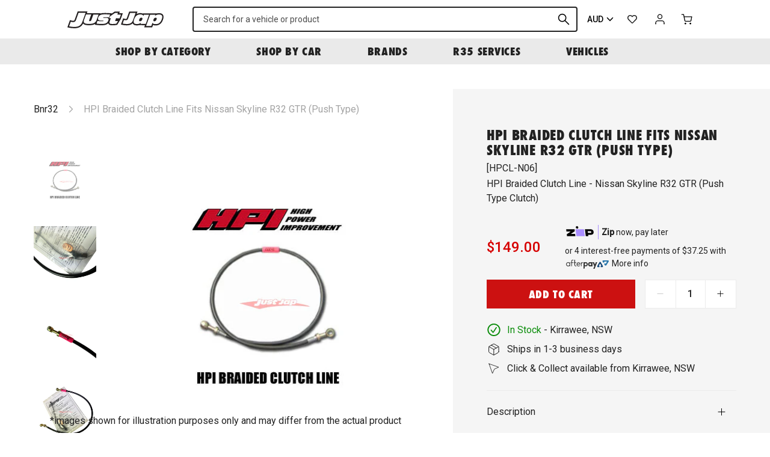

--- FILE ---
content_type: text/html; charset=utf-8
request_url: https://justjap.com/products/hpi-braided-clutch-line-nissan-skyline-bnr32-push-type
body_size: 43334
content:

<!DOCTYPE HTML>
<!--[if IE 9]> <html class="is-ie9 js-unavailable supports-no-cookies" lang="en"> <![endif]-->
<!--[if (gt IE 9)|!(IE)]><!--><html class="js-unavailable supports-no-cookies" lang="en"> <!--<![endif]-->
  <head><!--

  Copyright 2026 Process Creative

    Visit Us:
        Web - http://processcreative.com.au
  Instagram - http://instagram.com/process_creative
    Shopify - https://experts.shopify.com/process

-->
<meta charset="utf-8" />
<meta http-equiv="X-UA-Compatible" content="IE=edge" />
<meta name="viewport" content="width=device-width, initial-scale=1.0, maximum-scale=1.0, user-scalable=no" />
<link rel="canonical" href="https://justjap.com/products/hpi-braided-clutch-line-nissan-skyline-bnr32-push-type" />
<meta name="google-site-verification" content="W5161-tOX06G0fQ99oU1tXLsXHF75geJGW3NBrI1j7M" /><title>HPI Braided Clutch Line Fits Nissan Skyline R32 GTR (Push Type)
  
  
  
    &ndash; Just Jap</title><meta name="description" content="These HPI stainless steel braided Teflon-coated rubber lines create a sharper feeling clutch. They do away with the cumbersome factory rubber hose and steel pipes and are an absolute must for street and race alike. - Suit Push-Type Clutch Configuration - Braided Clutch Line - Stainless Mesh - Teflon Coated Inner Hose -" /><link
    rel="alternate"
    hreflang="en-au"
    href="https://justjap.com/products/hpi-braided-clutch-line-nissan-skyline-bnr32-push-type?currency=AUD"
  /><link
    rel="alternate"
    hreflang="en-ca"
    href="https://justjap.com/products/hpi-braided-clutch-line-nissan-skyline-bnr32-push-type?currency=CAD"
  /><link
    rel="alternate"
    hreflang="en-gb"
    href="https://justjap.com/products/hpi-braided-clutch-line-nissan-skyline-bnr32-push-type?currency=GBP"
  /><link
    rel="alternate"
    hreflang="en-hk"
    href="https://justjap.com/products/hpi-braided-clutch-line-nissan-skyline-bnr32-push-type?currency=HKD"
  /><link
    rel="alternate"
    hreflang="en-jp"
    href="https://justjap.com/products/hpi-braided-clutch-line-nissan-skyline-bnr32-push-type?currency=JPY"
  /><link
    rel="alternate"
    hreflang="en-nz"
    href="https://justjap.com/products/hpi-braided-clutch-line-nissan-skyline-bnr32-push-type?currency=NZD"
  /><link
    rel="alternate"
    hreflang="en-sg"
    href="https://justjap.com/products/hpi-braided-clutch-line-nissan-skyline-bnr32-push-type?currency=SGD"
  /><link
    rel="alternate"
    hreflang="en-us"
    href="https://justjap.com/products/hpi-braided-clutch-line-nissan-skyline-bnr32-push-type?currency=USD"
  /><link
  rel="alternate"
  hreflang="x-default"
  href="https://justjap.com/products/hpi-braided-clutch-line-nissan-skyline-bnr32-push-type?currency=AUD"
/><link rel="dns-prefetch" href="//monorail-edge.shopifysvc.com" /><link rel="dns-prefetch" href="//cdn.shopify.com" /><link rel="dns-prefetch" href="//cdnjs.cloudflare.com" /><link rel="dns-prefetch" href="//storage.googleapis.com" /><meta property="og:site_name" content="Just Jap">
<meta property="og:url" content="https://justjap.com/products/hpi-braided-clutch-line-nissan-skyline-bnr32-push-type">
<meta property="og:title" content="HPI Braided Clutch Line Fits Nissan Skyline R32 GTR (Push Type)">
<meta property="og:type" content="product">
<meta property="og:description" content="These HPI stainless steel braided Teflon-coated rubber lines create a sharper feeling clutch. They do away with the cumbersome factory rubber hose and steel pipes and are an absolute must for street and race alike. - Suit Push-Type Clutch Configuration - Braided Clutch Line - Stainless Mesh - Teflon Coated Inner Hose -"><meta property="og:price:amount" content="149.00">
  <meta property="og:price:currency" content="AUD"><meta property="og:image" content="http://justjap.com/cdn/shop/files/hpi-braided-clutch-line-fits-nissan-skyline-r32-gtr-push-type-312_1024x1024.jpg?v=1755470529"><meta property="og:image" content="http://justjap.com/cdn/shop/files/hpi-braided-clutch-line-fits-nissan-skyline-r32-gtr-push-type-465_1024x1024.png?v=1755470534"><meta property="og:image" content="http://justjap.com/cdn/shop/files/hpi-braided-clutch-line-fits-nissan-skyline-r32-gtr-push-type-329_1024x1024.png?v=1755470538">
<meta property="og:image:secure_url" content="https://justjap.com/cdn/shop/files/hpi-braided-clutch-line-fits-nissan-skyline-r32-gtr-push-type-312_1024x1024.jpg?v=1755470529"><meta property="og:image:secure_url" content="https://justjap.com/cdn/shop/files/hpi-braided-clutch-line-fits-nissan-skyline-r32-gtr-push-type-465_1024x1024.png?v=1755470534"><meta property="og:image:secure_url" content="https://justjap.com/cdn/shop/files/hpi-braided-clutch-line-fits-nissan-skyline-r32-gtr-push-type-329_1024x1024.png?v=1755470538">

<meta name="twitter:site" content="@">
<meta name="twitter:card" content="summary_large_image">
<meta name="twitter:title" content="HPI Braided Clutch Line Fits Nissan Skyline R32 GTR (Push Type)">
<meta name="twitter:description" content="These HPI stainless steel braided Teflon-coated rubber lines create a sharper feeling clutch. They do away with the cumbersome factory rubber hose and steel pipes and are an absolute must for street and race alike. - Suit Push-Type Clutch Configuration - Braided Clutch Line - Stainless Mesh - Teflon Coated Inner Hose -">
<link rel="shortcut icon" href="//justjap.com/cdn/shop/files/jj-favicon_transparent_32x32.png?v=1613759799" type="image/png" /><link
  rel="preload"
  href="https://fonts.googleapis.com/css2?family=Roboto:wght@400;500&display=swap"
  as="style"
  onload="this.onload=null;this.rel='stylesheet'"
/>
<noscript>
  <link
    href="https://fonts.googleapis.com/css2?family=Roboto:wght@400;500&display=swap"
    rel="stylesheet"
    type="text/css"
  />
</noscript>
<link
  rel="preload"
  href="https://use.typekit.net/gyk1fhn.css"
  as="style"
  onload="this.onload=null;this.rel='stylesheet'"
/>
<noscript>
  <link
    href="https://use.typekit.net/gyk1fhn.css"
    rel="stylesheet"
    type="text/css"
  />
</noscript><link rel="stylesheet" href="//justjap.com/cdn/shop/t/76/assets/layout.theme.css?v=114650857408258321071733262283" type="text/css"><link rel="stylesheet" href="//justjap.com/cdn/shop/t/76/assets/template.product.css?v=7689770710581665261733262283" type="text/css"><script src="https://cdnjs.cloudflare.com/ajax/libs/jquery/3.3.1/jquery.min.js"></script><script type="text/javascript">
  /*  */
  document.documentElement.className = document.documentElement.className.replace('js-unavailable', 'js-available');


  /*  */
  window.Asset = "\/\/justjap.com\/cdn\/shop\/t\/76\/assets\/layout.theme.js?v=14626991407784703291733262283";

  window.Cart = window.Cart || {};
  window.Cart.data = window.Cart.data || {"note":null,"attributes":{},"original_total_price":0,"total_price":0,"total_discount":0,"total_weight":0.0,"item_count":0,"items":[],"requires_shipping":false,"currency":"AUD","items_subtotal_price":0,"cart_level_discount_applications":[],"checkout_charge_amount":0};

  window.Currency = window.Currency || {};
  window.Currency.currency = "AUD";
  window.Currency.format = "${{amount}}";
  window.Currency.convertedFormat = null;

  window.Customer =null;

  window.Language = window.Language || {};
  window.Language.strings = window.Language.strings || {};
</script>

<script type="text/javascript" data-language-strings>
  window.Language.strings = window.Language.strings || {};window.Language.strings["customer.addresses.delete_confirm"] = "Are you sure you wish to delete this address?";window.Language.strings["products.product.add_to_cart"] = "Add to cart";window.Language.strings["products.product.all_in_cart"] = "All in cart";window.Language.strings["products.product.added_to_cart"] = "Added to cart";window.Language.strings["products.product.cart_pending"] = "Adding to cart";window.Language.strings["products.product.sold_out"] = "Sold Out";window.Language.strings["products.product.back_order"] = "Back Order";window.Language.strings["products.product.back_order_unknown"] = "Contact us for lead time";window.Language.strings["products.product.lead_time_suffix"] = " Days";</script>
<script type="text/javascript" src="//justjap.com/cdn/shop/t/76/assets/layout.theme.js?v=14626991407784703291733262283" defer="defer"></script><script type="text/javascript" src="//justjap.com/cdn/shop/t/76/assets/template.product.js?v=153249893950505385271733262283" defer="defer"></script><script type="text/javascript">
    (function(c,l,a,r,i,t,y){
        c[a]=c[a]||function(){(c[a].q=c[a].q||[]).push(arguments)};
        t=l.createElement(r);t.async=1;t.src="https://www.clarity.ms/tag/"+i;
        y=l.getElementsByTagName(r)[0];y.parentNode.insertBefore(t,y);
    })(window, document, "clarity", "script", "juxrtg2ezf");
</script>
<script>window.performance && window.performance.mark && window.performance.mark('shopify.content_for_header.start');</script><meta name="google-site-verification" content="hKidbUwsf3f1tJXR5kO_I_yLOflbNGv5z_UNLNfRYP4">
<meta name="google-site-verification" content="MqHYIGBFak9iVo5RHi2dMj7WNuP9O7u_daMWofTCodU">
<meta name="facebook-domain-verification" content="3kixmssza65gi2fpnd38go87myb4tn">
<meta id="shopify-digital-wallet" name="shopify-digital-wallet" content="/50893127879/digital_wallets/dialog">
<meta name="shopify-checkout-api-token" content="2e2656813f5db4ea8eef11a98d7d9ab7">
<meta id="in-context-paypal-metadata" data-shop-id="50893127879" data-venmo-supported="false" data-environment="production" data-locale="en_US" data-paypal-v4="true" data-currency="AUD">
<link rel="alternate" type="application/json+oembed" href="https://justjap.com/products/hpi-braided-clutch-line-nissan-skyline-bnr32-push-type.oembed">
<script async="async" src="/checkouts/internal/preloads.js?locale=en-AU"></script>
<link rel="preconnect" href="https://shop.app" crossorigin="anonymous">
<script async="async" src="https://shop.app/checkouts/internal/preloads.js?locale=en-AU&shop_id=50893127879" crossorigin="anonymous"></script>
<script id="apple-pay-shop-capabilities" type="application/json">{"shopId":50893127879,"countryCode":"AU","currencyCode":"AUD","merchantCapabilities":["supports3DS"],"merchantId":"gid:\/\/shopify\/Shop\/50893127879","merchantName":"Just Jap","requiredBillingContactFields":["postalAddress","email","phone"],"requiredShippingContactFields":["postalAddress","email","phone"],"shippingType":"shipping","supportedNetworks":["visa","masterCard","amex","jcb"],"total":{"type":"pending","label":"Just Jap","amount":"1.00"},"shopifyPaymentsEnabled":true,"supportsSubscriptions":true}</script>
<script id="shopify-features" type="application/json">{"accessToken":"2e2656813f5db4ea8eef11a98d7d9ab7","betas":["rich-media-storefront-analytics"],"domain":"justjap.com","predictiveSearch":true,"shopId":50893127879,"locale":"en"}</script>
<script>var Shopify = Shopify || {};
Shopify.shop = "just-jap.myshopify.com";
Shopify.locale = "en";
Shopify.currency = {"active":"AUD","rate":"1.0"};
Shopify.country = "AU";
Shopify.theme = {"name":"JJ Production 28022025","id":140843286727,"schema_name":"JustJap Custom Theme","schema_version":"1.0.0","theme_store_id":null,"role":"main"};
Shopify.theme.handle = "null";
Shopify.theme.style = {"id":null,"handle":null};
Shopify.cdnHost = "justjap.com/cdn";
Shopify.routes = Shopify.routes || {};
Shopify.routes.root = "/";</script>
<script type="module">!function(o){(o.Shopify=o.Shopify||{}).modules=!0}(window);</script>
<script>!function(o){function n(){var o=[];function n(){o.push(Array.prototype.slice.apply(arguments))}return n.q=o,n}var t=o.Shopify=o.Shopify||{};t.loadFeatures=n(),t.autoloadFeatures=n()}(window);</script>
<script>
  window.ShopifyPay = window.ShopifyPay || {};
  window.ShopifyPay.apiHost = "shop.app\/pay";
  window.ShopifyPay.redirectState = null;
</script>
<script id="shop-js-analytics" type="application/json">{"pageType":"product"}</script>
<script defer="defer" async type="module" src="//justjap.com/cdn/shopifycloud/shop-js/modules/v2/client.init-shop-cart-sync_BT-GjEfc.en.esm.js"></script>
<script defer="defer" async type="module" src="//justjap.com/cdn/shopifycloud/shop-js/modules/v2/chunk.common_D58fp_Oc.esm.js"></script>
<script defer="defer" async type="module" src="//justjap.com/cdn/shopifycloud/shop-js/modules/v2/chunk.modal_xMitdFEc.esm.js"></script>
<script type="module">
  await import("//justjap.com/cdn/shopifycloud/shop-js/modules/v2/client.init-shop-cart-sync_BT-GjEfc.en.esm.js");
await import("//justjap.com/cdn/shopifycloud/shop-js/modules/v2/chunk.common_D58fp_Oc.esm.js");
await import("//justjap.com/cdn/shopifycloud/shop-js/modules/v2/chunk.modal_xMitdFEc.esm.js");

  window.Shopify.SignInWithShop?.initShopCartSync?.({"fedCMEnabled":true,"windoidEnabled":true});

</script>
<script>
  window.Shopify = window.Shopify || {};
  if (!window.Shopify.featureAssets) window.Shopify.featureAssets = {};
  window.Shopify.featureAssets['shop-js'] = {"shop-cart-sync":["modules/v2/client.shop-cart-sync_DZOKe7Ll.en.esm.js","modules/v2/chunk.common_D58fp_Oc.esm.js","modules/v2/chunk.modal_xMitdFEc.esm.js"],"init-fed-cm":["modules/v2/client.init-fed-cm_B6oLuCjv.en.esm.js","modules/v2/chunk.common_D58fp_Oc.esm.js","modules/v2/chunk.modal_xMitdFEc.esm.js"],"shop-cash-offers":["modules/v2/client.shop-cash-offers_D2sdYoxE.en.esm.js","modules/v2/chunk.common_D58fp_Oc.esm.js","modules/v2/chunk.modal_xMitdFEc.esm.js"],"shop-login-button":["modules/v2/client.shop-login-button_QeVjl5Y3.en.esm.js","modules/v2/chunk.common_D58fp_Oc.esm.js","modules/v2/chunk.modal_xMitdFEc.esm.js"],"pay-button":["modules/v2/client.pay-button_DXTOsIq6.en.esm.js","modules/v2/chunk.common_D58fp_Oc.esm.js","modules/v2/chunk.modal_xMitdFEc.esm.js"],"shop-button":["modules/v2/client.shop-button_DQZHx9pm.en.esm.js","modules/v2/chunk.common_D58fp_Oc.esm.js","modules/v2/chunk.modal_xMitdFEc.esm.js"],"avatar":["modules/v2/client.avatar_BTnouDA3.en.esm.js"],"init-windoid":["modules/v2/client.init-windoid_CR1B-cfM.en.esm.js","modules/v2/chunk.common_D58fp_Oc.esm.js","modules/v2/chunk.modal_xMitdFEc.esm.js"],"init-shop-for-new-customer-accounts":["modules/v2/client.init-shop-for-new-customer-accounts_C_vY_xzh.en.esm.js","modules/v2/client.shop-login-button_QeVjl5Y3.en.esm.js","modules/v2/chunk.common_D58fp_Oc.esm.js","modules/v2/chunk.modal_xMitdFEc.esm.js"],"init-shop-email-lookup-coordinator":["modules/v2/client.init-shop-email-lookup-coordinator_BI7n9ZSv.en.esm.js","modules/v2/chunk.common_D58fp_Oc.esm.js","modules/v2/chunk.modal_xMitdFEc.esm.js"],"init-shop-cart-sync":["modules/v2/client.init-shop-cart-sync_BT-GjEfc.en.esm.js","modules/v2/chunk.common_D58fp_Oc.esm.js","modules/v2/chunk.modal_xMitdFEc.esm.js"],"shop-toast-manager":["modules/v2/client.shop-toast-manager_DiYdP3xc.en.esm.js","modules/v2/chunk.common_D58fp_Oc.esm.js","modules/v2/chunk.modal_xMitdFEc.esm.js"],"init-customer-accounts":["modules/v2/client.init-customer-accounts_D9ZNqS-Q.en.esm.js","modules/v2/client.shop-login-button_QeVjl5Y3.en.esm.js","modules/v2/chunk.common_D58fp_Oc.esm.js","modules/v2/chunk.modal_xMitdFEc.esm.js"],"init-customer-accounts-sign-up":["modules/v2/client.init-customer-accounts-sign-up_iGw4briv.en.esm.js","modules/v2/client.shop-login-button_QeVjl5Y3.en.esm.js","modules/v2/chunk.common_D58fp_Oc.esm.js","modules/v2/chunk.modal_xMitdFEc.esm.js"],"shop-follow-button":["modules/v2/client.shop-follow-button_CqMgW2wH.en.esm.js","modules/v2/chunk.common_D58fp_Oc.esm.js","modules/v2/chunk.modal_xMitdFEc.esm.js"],"checkout-modal":["modules/v2/client.checkout-modal_xHeaAweL.en.esm.js","modules/v2/chunk.common_D58fp_Oc.esm.js","modules/v2/chunk.modal_xMitdFEc.esm.js"],"shop-login":["modules/v2/client.shop-login_D91U-Q7h.en.esm.js","modules/v2/chunk.common_D58fp_Oc.esm.js","modules/v2/chunk.modal_xMitdFEc.esm.js"],"lead-capture":["modules/v2/client.lead-capture_BJmE1dJe.en.esm.js","modules/v2/chunk.common_D58fp_Oc.esm.js","modules/v2/chunk.modal_xMitdFEc.esm.js"],"payment-terms":["modules/v2/client.payment-terms_Ci9AEqFq.en.esm.js","modules/v2/chunk.common_D58fp_Oc.esm.js","modules/v2/chunk.modal_xMitdFEc.esm.js"]};
</script>
<script>(function() {
  var isLoaded = false;
  function asyncLoad() {
    if (isLoaded) return;
    isLoaded = true;
    var urls = ["https:\/\/static.klaviyo.com\/onsite\/js\/klaviyo.js?company_id=Uqqrwk\u0026shop=just-jap.myshopify.com","https:\/\/static.klaviyo.com\/onsite\/js\/klaviyo.js?company_id=Uqqrwk\u0026shop=just-jap.myshopify.com","https:\/\/cdn.nfcube.com\/instafeed-c5ea5ba0504addde3958434f745af9b8.js?shop=just-jap.myshopify.com","https:\/\/config.gorgias.chat\/bundle-loader\/01GYCBSYXJ1JQWXPBD0PG4G28H?source=shopify1click\u0026shop=just-jap.myshopify.com","https:\/\/cdn.9gtb.com\/loader.js?g_cvt_id=34f10b6c-59d4-4182-ba32-aba23dc1a751\u0026shop=just-jap.myshopify.com","https:\/\/app.blocky-app.com\/get_script\/814d1262e38711f0bf22feb1cefd0cb1.js?v=770996\u0026shop=just-jap.myshopify.com"];
    for (var i = 0; i < urls.length; i++) {
      var s = document.createElement('script');
      s.type = 'text/javascript';
      s.async = true;
      s.src = urls[i];
      var x = document.getElementsByTagName('script')[0];
      x.parentNode.insertBefore(s, x);
    }
  };
  if(window.attachEvent) {
    window.attachEvent('onload', asyncLoad);
  } else {
    window.addEventListener('load', asyncLoad, false);
  }
})();</script>
<script id="__st">var __st={"a":50893127879,"offset":39600,"reqid":"b32581d1-3906-4f22-88dc-ad7498ea54ff-1769331833","pageurl":"justjap.com\/products\/hpi-braided-clutch-line-nissan-skyline-bnr32-push-type","u":"9bdeabdd4859","p":"product","rtyp":"product","rid":6154071113927};</script>
<script>window.ShopifyPaypalV4VisibilityTracking = true;</script>
<script id="captcha-bootstrap">!function(){'use strict';const t='contact',e='account',n='new_comment',o=[[t,t],['blogs',n],['comments',n],[t,'customer']],c=[[e,'customer_login'],[e,'guest_login'],[e,'recover_customer_password'],[e,'create_customer']],r=t=>t.map((([t,e])=>`form[action*='/${t}']:not([data-nocaptcha='true']) input[name='form_type'][value='${e}']`)).join(','),a=t=>()=>t?[...document.querySelectorAll(t)].map((t=>t.form)):[];function s(){const t=[...o],e=r(t);return a(e)}const i='password',u='form_key',d=['recaptcha-v3-token','g-recaptcha-response','h-captcha-response',i],f=()=>{try{return window.sessionStorage}catch{return}},m='__shopify_v',_=t=>t.elements[u];function p(t,e,n=!1){try{const o=window.sessionStorage,c=JSON.parse(o.getItem(e)),{data:r}=function(t){const{data:e,action:n}=t;return t[m]||n?{data:e,action:n}:{data:t,action:n}}(c);for(const[e,n]of Object.entries(r))t.elements[e]&&(t.elements[e].value=n);n&&o.removeItem(e)}catch(o){console.error('form repopulation failed',{error:o})}}const l='form_type',E='cptcha';function T(t){t.dataset[E]=!0}const w=window,h=w.document,L='Shopify',v='ce_forms',y='captcha';let A=!1;((t,e)=>{const n=(g='f06e6c50-85a8-45c8-87d0-21a2b65856fe',I='https://cdn.shopify.com/shopifycloud/storefront-forms-hcaptcha/ce_storefront_forms_captcha_hcaptcha.v1.5.2.iife.js',D={infoText:'Protected by hCaptcha',privacyText:'Privacy',termsText:'Terms'},(t,e,n)=>{const o=w[L][v],c=o.bindForm;if(c)return c(t,g,e,D).then(n);var r;o.q.push([[t,g,e,D],n]),r=I,A||(h.body.append(Object.assign(h.createElement('script'),{id:'captcha-provider',async:!0,src:r})),A=!0)});var g,I,D;w[L]=w[L]||{},w[L][v]=w[L][v]||{},w[L][v].q=[],w[L][y]=w[L][y]||{},w[L][y].protect=function(t,e){n(t,void 0,e),T(t)},Object.freeze(w[L][y]),function(t,e,n,w,h,L){const[v,y,A,g]=function(t,e,n){const i=e?o:[],u=t?c:[],d=[...i,...u],f=r(d),m=r(i),_=r(d.filter((([t,e])=>n.includes(e))));return[a(f),a(m),a(_),s()]}(w,h,L),I=t=>{const e=t.target;return e instanceof HTMLFormElement?e:e&&e.form},D=t=>v().includes(t);t.addEventListener('submit',(t=>{const e=I(t);if(!e)return;const n=D(e)&&!e.dataset.hcaptchaBound&&!e.dataset.recaptchaBound,o=_(e),c=g().includes(e)&&(!o||!o.value);(n||c)&&t.preventDefault(),c&&!n&&(function(t){try{if(!f())return;!function(t){const e=f();if(!e)return;const n=_(t);if(!n)return;const o=n.value;o&&e.removeItem(o)}(t);const e=Array.from(Array(32),(()=>Math.random().toString(36)[2])).join('');!function(t,e){_(t)||t.append(Object.assign(document.createElement('input'),{type:'hidden',name:u})),t.elements[u].value=e}(t,e),function(t,e){const n=f();if(!n)return;const o=[...t.querySelectorAll(`input[type='${i}']`)].map((({name:t})=>t)),c=[...d,...o],r={};for(const[a,s]of new FormData(t).entries())c.includes(a)||(r[a]=s);n.setItem(e,JSON.stringify({[m]:1,action:t.action,data:r}))}(t,e)}catch(e){console.error('failed to persist form',e)}}(e),e.submit())}));const S=(t,e)=>{t&&!t.dataset[E]&&(n(t,e.some((e=>e===t))),T(t))};for(const o of['focusin','change'])t.addEventListener(o,(t=>{const e=I(t);D(e)&&S(e,y())}));const B=e.get('form_key'),M=e.get(l),P=B&&M;t.addEventListener('DOMContentLoaded',(()=>{const t=y();if(P)for(const e of t)e.elements[l].value===M&&p(e,B);[...new Set([...A(),...v().filter((t=>'true'===t.dataset.shopifyCaptcha))])].forEach((e=>S(e,t)))}))}(h,new URLSearchParams(w.location.search),n,t,e,['guest_login'])})(!0,!0)}();</script>
<script integrity="sha256-4kQ18oKyAcykRKYeNunJcIwy7WH5gtpwJnB7kiuLZ1E=" data-source-attribution="shopify.loadfeatures" defer="defer" src="//justjap.com/cdn/shopifycloud/storefront/assets/storefront/load_feature-a0a9edcb.js" crossorigin="anonymous"></script>
<script crossorigin="anonymous" defer="defer" src="//justjap.com/cdn/shopifycloud/storefront/assets/shopify_pay/storefront-65b4c6d7.js?v=20250812"></script>
<script data-source-attribution="shopify.dynamic_checkout.dynamic.init">var Shopify=Shopify||{};Shopify.PaymentButton=Shopify.PaymentButton||{isStorefrontPortableWallets:!0,init:function(){window.Shopify.PaymentButton.init=function(){};var t=document.createElement("script");t.src="https://justjap.com/cdn/shopifycloud/portable-wallets/latest/portable-wallets.en.js",t.type="module",document.head.appendChild(t)}};
</script>
<script data-source-attribution="shopify.dynamic_checkout.buyer_consent">
  function portableWalletsHideBuyerConsent(e){var t=document.getElementById("shopify-buyer-consent"),n=document.getElementById("shopify-subscription-policy-button");t&&n&&(t.classList.add("hidden"),t.setAttribute("aria-hidden","true"),n.removeEventListener("click",e))}function portableWalletsShowBuyerConsent(e){var t=document.getElementById("shopify-buyer-consent"),n=document.getElementById("shopify-subscription-policy-button");t&&n&&(t.classList.remove("hidden"),t.removeAttribute("aria-hidden"),n.addEventListener("click",e))}window.Shopify?.PaymentButton&&(window.Shopify.PaymentButton.hideBuyerConsent=portableWalletsHideBuyerConsent,window.Shopify.PaymentButton.showBuyerConsent=portableWalletsShowBuyerConsent);
</script>
<script data-source-attribution="shopify.dynamic_checkout.cart.bootstrap">document.addEventListener("DOMContentLoaded",(function(){function t(){return document.querySelector("shopify-accelerated-checkout-cart, shopify-accelerated-checkout")}if(t())Shopify.PaymentButton.init();else{new MutationObserver((function(e,n){t()&&(Shopify.PaymentButton.init(),n.disconnect())})).observe(document.body,{childList:!0,subtree:!0})}}));
</script>
<script id='scb4127' type='text/javascript' async='' src='https://justjap.com/cdn/shopifycloud/privacy-banner/storefront-banner.js'></script><link id="shopify-accelerated-checkout-styles" rel="stylesheet" media="screen" href="https://justjap.com/cdn/shopifycloud/portable-wallets/latest/accelerated-checkout-backwards-compat.css" crossorigin="anonymous">
<style id="shopify-accelerated-checkout-cart">
        #shopify-buyer-consent {
  margin-top: 1em;
  display: inline-block;
  width: 100%;
}

#shopify-buyer-consent.hidden {
  display: none;
}

#shopify-subscription-policy-button {
  background: none;
  border: none;
  padding: 0;
  text-decoration: underline;
  font-size: inherit;
  cursor: pointer;
}

#shopify-subscription-policy-button::before {
  box-shadow: none;
}

      </style>

<script>window.performance && window.performance.mark && window.performance.mark('shopify.content_for_header.end');</script>
<link href="https://monorail-edge.shopifysvc.com" rel="dns-prefetch">
<script>(function(){if ("sendBeacon" in navigator && "performance" in window) {try {var session_token_from_headers = performance.getEntriesByType('navigation')[0].serverTiming.find(x => x.name == '_s').description;} catch {var session_token_from_headers = undefined;}var session_cookie_matches = document.cookie.match(/_shopify_s=([^;]*)/);var session_token_from_cookie = session_cookie_matches && session_cookie_matches.length === 2 ? session_cookie_matches[1] : "";var session_token = session_token_from_headers || session_token_from_cookie || "";function handle_abandonment_event(e) {var entries = performance.getEntries().filter(function(entry) {return /monorail-edge.shopifysvc.com/.test(entry.name);});if (!window.abandonment_tracked && entries.length === 0) {window.abandonment_tracked = true;var currentMs = Date.now();var navigation_start = performance.timing.navigationStart;var payload = {shop_id: 50893127879,url: window.location.href,navigation_start,duration: currentMs - navigation_start,session_token,page_type: "product"};window.navigator.sendBeacon("https://monorail-edge.shopifysvc.com/v1/produce", JSON.stringify({schema_id: "online_store_buyer_site_abandonment/1.1",payload: payload,metadata: {event_created_at_ms: currentMs,event_sent_at_ms: currentMs}}));}}window.addEventListener('pagehide', handle_abandonment_event);}}());</script>
<script id="web-pixels-manager-setup">(function e(e,d,r,n,o){if(void 0===o&&(o={}),!Boolean(null===(a=null===(i=window.Shopify)||void 0===i?void 0:i.analytics)||void 0===a?void 0:a.replayQueue)){var i,a;window.Shopify=window.Shopify||{};var t=window.Shopify;t.analytics=t.analytics||{};var s=t.analytics;s.replayQueue=[],s.publish=function(e,d,r){return s.replayQueue.push([e,d,r]),!0};try{self.performance.mark("wpm:start")}catch(e){}var l=function(){var e={modern:/Edge?\/(1{2}[4-9]|1[2-9]\d|[2-9]\d{2}|\d{4,})\.\d+(\.\d+|)|Firefox\/(1{2}[4-9]|1[2-9]\d|[2-9]\d{2}|\d{4,})\.\d+(\.\d+|)|Chrom(ium|e)\/(9{2}|\d{3,})\.\d+(\.\d+|)|(Maci|X1{2}).+ Version\/(15\.\d+|(1[6-9]|[2-9]\d|\d{3,})\.\d+)([,.]\d+|)( \(\w+\)|)( Mobile\/\w+|) Safari\/|Chrome.+OPR\/(9{2}|\d{3,})\.\d+\.\d+|(CPU[ +]OS|iPhone[ +]OS|CPU[ +]iPhone|CPU IPhone OS|CPU iPad OS)[ +]+(15[._]\d+|(1[6-9]|[2-9]\d|\d{3,})[._]\d+)([._]\d+|)|Android:?[ /-](13[3-9]|1[4-9]\d|[2-9]\d{2}|\d{4,})(\.\d+|)(\.\d+|)|Android.+Firefox\/(13[5-9]|1[4-9]\d|[2-9]\d{2}|\d{4,})\.\d+(\.\d+|)|Android.+Chrom(ium|e)\/(13[3-9]|1[4-9]\d|[2-9]\d{2}|\d{4,})\.\d+(\.\d+|)|SamsungBrowser\/([2-9]\d|\d{3,})\.\d+/,legacy:/Edge?\/(1[6-9]|[2-9]\d|\d{3,})\.\d+(\.\d+|)|Firefox\/(5[4-9]|[6-9]\d|\d{3,})\.\d+(\.\d+|)|Chrom(ium|e)\/(5[1-9]|[6-9]\d|\d{3,})\.\d+(\.\d+|)([\d.]+$|.*Safari\/(?![\d.]+ Edge\/[\d.]+$))|(Maci|X1{2}).+ Version\/(10\.\d+|(1[1-9]|[2-9]\d|\d{3,})\.\d+)([,.]\d+|)( \(\w+\)|)( Mobile\/\w+|) Safari\/|Chrome.+OPR\/(3[89]|[4-9]\d|\d{3,})\.\d+\.\d+|(CPU[ +]OS|iPhone[ +]OS|CPU[ +]iPhone|CPU IPhone OS|CPU iPad OS)[ +]+(10[._]\d+|(1[1-9]|[2-9]\d|\d{3,})[._]\d+)([._]\d+|)|Android:?[ /-](13[3-9]|1[4-9]\d|[2-9]\d{2}|\d{4,})(\.\d+|)(\.\d+|)|Mobile Safari.+OPR\/([89]\d|\d{3,})\.\d+\.\d+|Android.+Firefox\/(13[5-9]|1[4-9]\d|[2-9]\d{2}|\d{4,})\.\d+(\.\d+|)|Android.+Chrom(ium|e)\/(13[3-9]|1[4-9]\d|[2-9]\d{2}|\d{4,})\.\d+(\.\d+|)|Android.+(UC? ?Browser|UCWEB|U3)[ /]?(15\.([5-9]|\d{2,})|(1[6-9]|[2-9]\d|\d{3,})\.\d+)\.\d+|SamsungBrowser\/(5\.\d+|([6-9]|\d{2,})\.\d+)|Android.+MQ{2}Browser\/(14(\.(9|\d{2,})|)|(1[5-9]|[2-9]\d|\d{3,})(\.\d+|))(\.\d+|)|K[Aa][Ii]OS\/(3\.\d+|([4-9]|\d{2,})\.\d+)(\.\d+|)/},d=e.modern,r=e.legacy,n=navigator.userAgent;return n.match(d)?"modern":n.match(r)?"legacy":"unknown"}(),u="modern"===l?"modern":"legacy",c=(null!=n?n:{modern:"",legacy:""})[u],f=function(e){return[e.baseUrl,"/wpm","/b",e.hashVersion,"modern"===e.buildTarget?"m":"l",".js"].join("")}({baseUrl:d,hashVersion:r,buildTarget:u}),m=function(e){var d=e.version,r=e.bundleTarget,n=e.surface,o=e.pageUrl,i=e.monorailEndpoint;return{emit:function(e){var a=e.status,t=e.errorMsg,s=(new Date).getTime(),l=JSON.stringify({metadata:{event_sent_at_ms:s},events:[{schema_id:"web_pixels_manager_load/3.1",payload:{version:d,bundle_target:r,page_url:o,status:a,surface:n,error_msg:t},metadata:{event_created_at_ms:s}}]});if(!i)return console&&console.warn&&console.warn("[Web Pixels Manager] No Monorail endpoint provided, skipping logging."),!1;try{return self.navigator.sendBeacon.bind(self.navigator)(i,l)}catch(e){}var u=new XMLHttpRequest;try{return u.open("POST",i,!0),u.setRequestHeader("Content-Type","text/plain"),u.send(l),!0}catch(e){return console&&console.warn&&console.warn("[Web Pixels Manager] Got an unhandled error while logging to Monorail."),!1}}}}({version:r,bundleTarget:l,surface:e.surface,pageUrl:self.location.href,monorailEndpoint:e.monorailEndpoint});try{o.browserTarget=l,function(e){var d=e.src,r=e.async,n=void 0===r||r,o=e.onload,i=e.onerror,a=e.sri,t=e.scriptDataAttributes,s=void 0===t?{}:t,l=document.createElement("script"),u=document.querySelector("head"),c=document.querySelector("body");if(l.async=n,l.src=d,a&&(l.integrity=a,l.crossOrigin="anonymous"),s)for(var f in s)if(Object.prototype.hasOwnProperty.call(s,f))try{l.dataset[f]=s[f]}catch(e){}if(o&&l.addEventListener("load",o),i&&l.addEventListener("error",i),u)u.appendChild(l);else{if(!c)throw new Error("Did not find a head or body element to append the script");c.appendChild(l)}}({src:f,async:!0,onload:function(){if(!function(){var e,d;return Boolean(null===(d=null===(e=window.Shopify)||void 0===e?void 0:e.analytics)||void 0===d?void 0:d.initialized)}()){var d=window.webPixelsManager.init(e)||void 0;if(d){var r=window.Shopify.analytics;r.replayQueue.forEach((function(e){var r=e[0],n=e[1],o=e[2];d.publishCustomEvent(r,n,o)})),r.replayQueue=[],r.publish=d.publishCustomEvent,r.visitor=d.visitor,r.initialized=!0}}},onerror:function(){return m.emit({status:"failed",errorMsg:"".concat(f," has failed to load")})},sri:function(e){var d=/^sha384-[A-Za-z0-9+/=]+$/;return"string"==typeof e&&d.test(e)}(c)?c:"",scriptDataAttributes:o}),m.emit({status:"loading"})}catch(e){m.emit({status:"failed",errorMsg:(null==e?void 0:e.message)||"Unknown error"})}}})({shopId: 50893127879,storefrontBaseUrl: "https://justjap.com",extensionsBaseUrl: "https://extensions.shopifycdn.com/cdn/shopifycloud/web-pixels-manager",monorailEndpoint: "https://monorail-edge.shopifysvc.com/unstable/produce_batch",surface: "storefront-renderer",enabledBetaFlags: ["2dca8a86"],webPixelsConfigList: [{"id":"1922662599","configuration":"{\"shop_url\": \"just-jap.myshopify.com\", \"backend_url\": \"https:\/\/app.blocky-app.com\/record_cart_ip\"}","eventPayloadVersion":"v1","runtimeContext":"STRICT","scriptVersion":"d6e6029302e4ac223de324212a5f8c26","type":"APP","apiClientId":5096093,"privacyPurposes":["ANALYTICS","MARKETING","SALE_OF_DATA"],"dataSharingAdjustments":{"protectedCustomerApprovalScopes":["read_customer_address","read_customer_email","read_customer_name","read_customer_personal_data","read_customer_phone"]}},{"id":"1906147527","configuration":"{\"accountID\":\"Uqqrwk\",\"webPixelConfig\":\"eyJlbmFibGVBZGRlZFRvQ2FydEV2ZW50cyI6IHRydWV9\"}","eventPayloadVersion":"v1","runtimeContext":"STRICT","scriptVersion":"524f6c1ee37bacdca7657a665bdca589","type":"APP","apiClientId":123074,"privacyPurposes":["ANALYTICS","MARKETING"],"dataSharingAdjustments":{"protectedCustomerApprovalScopes":["read_customer_address","read_customer_email","read_customer_name","read_customer_personal_data","read_customer_phone"]}},{"id":"724435143","configuration":"{\"swymApiEndpoint\":\"https:\/\/swymstore-v3free-01.swymrelay.com\",\"swymTier\":\"v3free-01\"}","eventPayloadVersion":"v1","runtimeContext":"STRICT","scriptVersion":"5b6f6917e306bc7f24523662663331c0","type":"APP","apiClientId":1350849,"privacyPurposes":["ANALYTICS","MARKETING","PREFERENCES"],"dataSharingAdjustments":{"protectedCustomerApprovalScopes":["read_customer_email","read_customer_name","read_customer_personal_data","read_customer_phone"]}},{"id":"443482311","configuration":"{\"config\":\"{\\\"pixel_id\\\":\\\"G-5V0811RK6V\\\",\\\"target_country\\\":\\\"AU\\\",\\\"gtag_events\\\":[{\\\"type\\\":\\\"begin_checkout\\\",\\\"action_label\\\":[\\\"G-5V0811RK6V\\\",\\\"AW-993126408\\\/9qbYCMr5hIMDEIjQx9kD\\\"]},{\\\"type\\\":\\\"search\\\",\\\"action_label\\\":[\\\"G-5V0811RK6V\\\",\\\"AW-993126408\\\/FIUWCM35hIMDEIjQx9kD\\\"]},{\\\"type\\\":\\\"view_item\\\",\\\"action_label\\\":[\\\"G-5V0811RK6V\\\",\\\"AW-993126408\\\/gEu2CMz4hIMDEIjQx9kD\\\",\\\"MC-MJ52LWJVN4\\\"]},{\\\"type\\\":\\\"purchase\\\",\\\"action_label\\\":[\\\"G-5V0811RK6V\\\",\\\"AW-993126408\\\/Wn7pCMn4hIMDEIjQx9kD\\\",\\\"MC-MJ52LWJVN4\\\"]},{\\\"type\\\":\\\"page_view\\\",\\\"action_label\\\":[\\\"G-5V0811RK6V\\\",\\\"AW-993126408\\\/0teqCMb4hIMDEIjQx9kD\\\",\\\"MC-MJ52LWJVN4\\\"]},{\\\"type\\\":\\\"add_payment_info\\\",\\\"action_label\\\":[\\\"G-5V0811RK6V\\\",\\\"AW-993126408\\\/5rG9CND5hIMDEIjQx9kD\\\"]},{\\\"type\\\":\\\"add_to_cart\\\",\\\"action_label\\\":[\\\"G-5V0811RK6V\\\",\\\"AW-993126408\\\/C6GyCM_4hIMDEIjQx9kD\\\"]}],\\\"enable_monitoring_mode\\\":false}\"}","eventPayloadVersion":"v1","runtimeContext":"OPEN","scriptVersion":"b2a88bafab3e21179ed38636efcd8a93","type":"APP","apiClientId":1780363,"privacyPurposes":[],"dataSharingAdjustments":{"protectedCustomerApprovalScopes":["read_customer_address","read_customer_email","read_customer_name","read_customer_personal_data","read_customer_phone"]}},{"id":"423657671","configuration":"{\"pixelCode\":\"CMBJ5U3C77UDUQCDLB60\"}","eventPayloadVersion":"v1","runtimeContext":"STRICT","scriptVersion":"22e92c2ad45662f435e4801458fb78cc","type":"APP","apiClientId":4383523,"privacyPurposes":["ANALYTICS","MARKETING","SALE_OF_DATA"],"dataSharingAdjustments":{"protectedCustomerApprovalScopes":["read_customer_address","read_customer_email","read_customer_name","read_customer_personal_data","read_customer_phone"]}},{"id":"188842183","configuration":"{\"pixel_id\":\"388893658884186\",\"pixel_type\":\"facebook_pixel\",\"metaapp_system_user_token\":\"-\"}","eventPayloadVersion":"v1","runtimeContext":"OPEN","scriptVersion":"ca16bc87fe92b6042fbaa3acc2fbdaa6","type":"APP","apiClientId":2329312,"privacyPurposes":["ANALYTICS","MARKETING","SALE_OF_DATA"],"dataSharingAdjustments":{"protectedCustomerApprovalScopes":["read_customer_address","read_customer_email","read_customer_name","read_customer_personal_data","read_customer_phone"]}},{"id":"77856967","configuration":"{\"tagID\":\"2613235824105\"}","eventPayloadVersion":"v1","runtimeContext":"STRICT","scriptVersion":"18031546ee651571ed29edbe71a3550b","type":"APP","apiClientId":3009811,"privacyPurposes":["ANALYTICS","MARKETING","SALE_OF_DATA"],"dataSharingAdjustments":{"protectedCustomerApprovalScopes":["read_customer_address","read_customer_email","read_customer_name","read_customer_personal_data","read_customer_phone"]}},{"id":"53149895","eventPayloadVersion":"1","runtimeContext":"LAX","scriptVersion":"1","type":"CUSTOM","privacyPurposes":[],"name":"Multifeeds"},{"id":"shopify-app-pixel","configuration":"{}","eventPayloadVersion":"v1","runtimeContext":"STRICT","scriptVersion":"0450","apiClientId":"shopify-pixel","type":"APP","privacyPurposes":["ANALYTICS","MARKETING"]},{"id":"shopify-custom-pixel","eventPayloadVersion":"v1","runtimeContext":"LAX","scriptVersion":"0450","apiClientId":"shopify-pixel","type":"CUSTOM","privacyPurposes":["ANALYTICS","MARKETING"]}],isMerchantRequest: false,initData: {"shop":{"name":"Just Jap","paymentSettings":{"currencyCode":"AUD"},"myshopifyDomain":"just-jap.myshopify.com","countryCode":"AU","storefrontUrl":"https:\/\/justjap.com"},"customer":null,"cart":null,"checkout":null,"productVariants":[{"price":{"amount":149.0,"currencyCode":"AUD"},"product":{"title":"HPI Braided Clutch Line Fits Nissan Skyline R32 GTR (Push Type)","vendor":"HPI","id":"6154071113927","untranslatedTitle":"HPI Braided Clutch Line Fits Nissan Skyline R32 GTR (Push Type)","url":"\/products\/hpi-braided-clutch-line-nissan-skyline-bnr32-push-type","type":""},"id":"37869668925639","image":{"src":"\/\/justjap.com\/cdn\/shop\/files\/hpi-braided-clutch-line-fits-nissan-skyline-r32-gtr-push-type-312.jpg?v=1755470529"},"sku":"HPCL-N06","title":"Default Title","untranslatedTitle":"Default Title"}],"purchasingCompany":null},},"https://justjap.com/cdn","fcfee988w5aeb613cpc8e4bc33m6693e112",{"modern":"","legacy":""},{"shopId":"50893127879","storefrontBaseUrl":"https:\/\/justjap.com","extensionBaseUrl":"https:\/\/extensions.shopifycdn.com\/cdn\/shopifycloud\/web-pixels-manager","surface":"storefront-renderer","enabledBetaFlags":"[\"2dca8a86\"]","isMerchantRequest":"false","hashVersion":"fcfee988w5aeb613cpc8e4bc33m6693e112","publish":"custom","events":"[[\"page_viewed\",{}],[\"product_viewed\",{\"productVariant\":{\"price\":{\"amount\":149.0,\"currencyCode\":\"AUD\"},\"product\":{\"title\":\"HPI Braided Clutch Line Fits Nissan Skyline R32 GTR (Push Type)\",\"vendor\":\"HPI\",\"id\":\"6154071113927\",\"untranslatedTitle\":\"HPI Braided Clutch Line Fits Nissan Skyline R32 GTR (Push Type)\",\"url\":\"\/products\/hpi-braided-clutch-line-nissan-skyline-bnr32-push-type\",\"type\":\"\"},\"id\":\"37869668925639\",\"image\":{\"src\":\"\/\/justjap.com\/cdn\/shop\/files\/hpi-braided-clutch-line-fits-nissan-skyline-r32-gtr-push-type-312.jpg?v=1755470529\"},\"sku\":\"HPCL-N06\",\"title\":\"Default Title\",\"untranslatedTitle\":\"Default Title\"}}]]"});</script><script>
  window.ShopifyAnalytics = window.ShopifyAnalytics || {};
  window.ShopifyAnalytics.meta = window.ShopifyAnalytics.meta || {};
  window.ShopifyAnalytics.meta.currency = 'AUD';
  var meta = {"product":{"id":6154071113927,"gid":"gid:\/\/shopify\/Product\/6154071113927","vendor":"HPI","type":"","handle":"hpi-braided-clutch-line-nissan-skyline-bnr32-push-type","variants":[{"id":37869668925639,"price":14900,"name":"HPI Braided Clutch Line Fits Nissan Skyline R32 GTR (Push Type)","public_title":null,"sku":"HPCL-N06"}],"remote":false},"page":{"pageType":"product","resourceType":"product","resourceId":6154071113927,"requestId":"b32581d1-3906-4f22-88dc-ad7498ea54ff-1769331833"}};
  for (var attr in meta) {
    window.ShopifyAnalytics.meta[attr] = meta[attr];
  }
</script>
<script class="analytics">
  (function () {
    var customDocumentWrite = function(content) {
      var jquery = null;

      if (window.jQuery) {
        jquery = window.jQuery;
      } else if (window.Checkout && window.Checkout.$) {
        jquery = window.Checkout.$;
      }

      if (jquery) {
        jquery('body').append(content);
      }
    };

    var hasLoggedConversion = function(token) {
      if (token) {
        return document.cookie.indexOf('loggedConversion=' + token) !== -1;
      }
      return false;
    }

    var setCookieIfConversion = function(token) {
      if (token) {
        var twoMonthsFromNow = new Date(Date.now());
        twoMonthsFromNow.setMonth(twoMonthsFromNow.getMonth() + 2);

        document.cookie = 'loggedConversion=' + token + '; expires=' + twoMonthsFromNow;
      }
    }

    var trekkie = window.ShopifyAnalytics.lib = window.trekkie = window.trekkie || [];
    if (trekkie.integrations) {
      return;
    }
    trekkie.methods = [
      'identify',
      'page',
      'ready',
      'track',
      'trackForm',
      'trackLink'
    ];
    trekkie.factory = function(method) {
      return function() {
        var args = Array.prototype.slice.call(arguments);
        args.unshift(method);
        trekkie.push(args);
        return trekkie;
      };
    };
    for (var i = 0; i < trekkie.methods.length; i++) {
      var key = trekkie.methods[i];
      trekkie[key] = trekkie.factory(key);
    }
    trekkie.load = function(config) {
      trekkie.config = config || {};
      trekkie.config.initialDocumentCookie = document.cookie;
      var first = document.getElementsByTagName('script')[0];
      var script = document.createElement('script');
      script.type = 'text/javascript';
      script.onerror = function(e) {
        var scriptFallback = document.createElement('script');
        scriptFallback.type = 'text/javascript';
        scriptFallback.onerror = function(error) {
                var Monorail = {
      produce: function produce(monorailDomain, schemaId, payload) {
        var currentMs = new Date().getTime();
        var event = {
          schema_id: schemaId,
          payload: payload,
          metadata: {
            event_created_at_ms: currentMs,
            event_sent_at_ms: currentMs
          }
        };
        return Monorail.sendRequest("https://" + monorailDomain + "/v1/produce", JSON.stringify(event));
      },
      sendRequest: function sendRequest(endpointUrl, payload) {
        // Try the sendBeacon API
        if (window && window.navigator && typeof window.navigator.sendBeacon === 'function' && typeof window.Blob === 'function' && !Monorail.isIos12()) {
          var blobData = new window.Blob([payload], {
            type: 'text/plain'
          });

          if (window.navigator.sendBeacon(endpointUrl, blobData)) {
            return true;
          } // sendBeacon was not successful

        } // XHR beacon

        var xhr = new XMLHttpRequest();

        try {
          xhr.open('POST', endpointUrl);
          xhr.setRequestHeader('Content-Type', 'text/plain');
          xhr.send(payload);
        } catch (e) {
          console.log(e);
        }

        return false;
      },
      isIos12: function isIos12() {
        return window.navigator.userAgent.lastIndexOf('iPhone; CPU iPhone OS 12_') !== -1 || window.navigator.userAgent.lastIndexOf('iPad; CPU OS 12_') !== -1;
      }
    };
    Monorail.produce('monorail-edge.shopifysvc.com',
      'trekkie_storefront_load_errors/1.1',
      {shop_id: 50893127879,
      theme_id: 140843286727,
      app_name: "storefront",
      context_url: window.location.href,
      source_url: "//justjap.com/cdn/s/trekkie.storefront.8d95595f799fbf7e1d32231b9a28fd43b70c67d3.min.js"});

        };
        scriptFallback.async = true;
        scriptFallback.src = '//justjap.com/cdn/s/trekkie.storefront.8d95595f799fbf7e1d32231b9a28fd43b70c67d3.min.js';
        first.parentNode.insertBefore(scriptFallback, first);
      };
      script.async = true;
      script.src = '//justjap.com/cdn/s/trekkie.storefront.8d95595f799fbf7e1d32231b9a28fd43b70c67d3.min.js';
      first.parentNode.insertBefore(script, first);
    };
    trekkie.load(
      {"Trekkie":{"appName":"storefront","development":false,"defaultAttributes":{"shopId":50893127879,"isMerchantRequest":null,"themeId":140843286727,"themeCityHash":"2729736986517981552","contentLanguage":"en","currency":"AUD"},"isServerSideCookieWritingEnabled":true,"monorailRegion":"shop_domain","enabledBetaFlags":["65f19447"]},"Session Attribution":{},"S2S":{"facebookCapiEnabled":true,"source":"trekkie-storefront-renderer","apiClientId":580111}}
    );

    var loaded = false;
    trekkie.ready(function() {
      if (loaded) return;
      loaded = true;

      window.ShopifyAnalytics.lib = window.trekkie;

      var originalDocumentWrite = document.write;
      document.write = customDocumentWrite;
      try { window.ShopifyAnalytics.merchantGoogleAnalytics.call(this); } catch(error) {};
      document.write = originalDocumentWrite;

      window.ShopifyAnalytics.lib.page(null,{"pageType":"product","resourceType":"product","resourceId":6154071113927,"requestId":"b32581d1-3906-4f22-88dc-ad7498ea54ff-1769331833","shopifyEmitted":true});

      var match = window.location.pathname.match(/checkouts\/(.+)\/(thank_you|post_purchase)/)
      var token = match? match[1]: undefined;
      if (!hasLoggedConversion(token)) {
        setCookieIfConversion(token);
        window.ShopifyAnalytics.lib.track("Viewed Product",{"currency":"AUD","variantId":37869668925639,"productId":6154071113927,"productGid":"gid:\/\/shopify\/Product\/6154071113927","name":"HPI Braided Clutch Line Fits Nissan Skyline R32 GTR (Push Type)","price":"149.00","sku":"HPCL-N06","brand":"HPI","variant":null,"category":"","nonInteraction":true,"remote":false},undefined,undefined,{"shopifyEmitted":true});
      window.ShopifyAnalytics.lib.track("monorail:\/\/trekkie_storefront_viewed_product\/1.1",{"currency":"AUD","variantId":37869668925639,"productId":6154071113927,"productGid":"gid:\/\/shopify\/Product\/6154071113927","name":"HPI Braided Clutch Line Fits Nissan Skyline R32 GTR (Push Type)","price":"149.00","sku":"HPCL-N06","brand":"HPI","variant":null,"category":"","nonInteraction":true,"remote":false,"referer":"https:\/\/justjap.com\/products\/hpi-braided-clutch-line-nissan-skyline-bnr32-push-type"});
      }
    });


        var eventsListenerScript = document.createElement('script');
        eventsListenerScript.async = true;
        eventsListenerScript.src = "//justjap.com/cdn/shopifycloud/storefront/assets/shop_events_listener-3da45d37.js";
        document.getElementsByTagName('head')[0].appendChild(eventsListenerScript);

})();</script>
  <script>
  if (!window.ga || (window.ga && typeof window.ga !== 'function')) {
    window.ga = function ga() {
      (window.ga.q = window.ga.q || []).push(arguments);
      if (window.Shopify && window.Shopify.analytics && typeof window.Shopify.analytics.publish === 'function') {
        window.Shopify.analytics.publish("ga_stub_called", {}, {sendTo: "google_osp_migration"});
      }
      console.error("Shopify's Google Analytics stub called with:", Array.from(arguments), "\nSee https://help.shopify.com/manual/promoting-marketing/pixels/pixel-migration#google for more information.");
    };
    if (window.Shopify && window.Shopify.analytics && typeof window.Shopify.analytics.publish === 'function') {
      window.Shopify.analytics.publish("ga_stub_initialized", {}, {sendTo: "google_osp_migration"});
    }
  }
</script>
<script
  defer
  src="https://justjap.com/cdn/shopifycloud/perf-kit/shopify-perf-kit-3.0.4.min.js"
  data-application="storefront-renderer"
  data-shop-id="50893127879"
  data-render-region="gcp-us-east1"
  data-page-type="product"
  data-theme-instance-id="140843286727"
  data-theme-name="JustJap Custom Theme"
  data-theme-version="1.0.0"
  data-monorail-region="shop_domain"
  data-resource-timing-sampling-rate="10"
  data-shs="true"
  data-shs-beacon="true"
  data-shs-export-with-fetch="true"
  data-shs-logs-sample-rate="1"
  data-shs-beacon-endpoint="https://justjap.com/api/collect"
></script>
</head>

  <body id="hpi-braided-clutch-line-fits-nissan-skyline-r32-gtr-push-type" class="c-page c-page--product"><a class="u-visually-hidden" href="#MainContent">Skip to content.</a><div class="c-page__wrapper"><main role="main" class="o-main">

        <div class="o-main__wrapper" id="MainContent"><div id="shopify-section-header" class="shopify-section c-section c-section__header"><header
  class="c-header "
  data-header
><div class="c-header__inner" data-header-inner>

    <div class="c-header__inner-wrapper"><button class="c-header__link is-mobile-menu is-mobile" data-menu-toggle><img
  src="//justjap.com/cdn/shop/t/76/assets/icon-hamburger.svg?v=47443446937571298701733262283"
  class="o-icon o-icon--hamburger c-header__icon is-mobile-menu"
  data-icon
/>
</button><div class="c-header__left">
        <a
          href="/"
          class="c-header__logo"
          title="JustJap | Home"
        ><img
  src="//justjap.com/cdn/shop/t/76/assets/icon-logo.svg?v=158336173239139661481733262283"
  class="o-icon o-icon--logo c-header__logo-icon"
  data-icon
/>
</a>
      </div><div class="o-search-bar c-header__search is-desktop" data-search-bar>
  <div class="o-search-bar__container"><form
      class="o-search-bar__bar o-form__input-row"
      action="/search"
      method="get"
      role="search"
    >
      <input type="hidden" name="type" value="product"><button
        type="submit"
        title="Search for products"
        class="o-search-bar__btn"
      ><img
  src="//justjap.com/cdn/shop/t/76/assets/icon-search.svg?v=123967433595538888591733262283"
  class="o-icon o-icon--search o-search-bar__icon o-btn__icon"
  data-icon
/>
</button><input
        type="text"
        class="o-input o-search-bar__input"
        id="search-text"
        name="q"
        value=""
        placeholder="Search for a vehicle or product"
        aria-label="Search for a vehicle or product"
        data-search-input
        
      >
    </form>
  </div>
</div>
<div class="c-header__right"><form method="post" action="/cart/update" id="currency_form" accept-charset="UTF-8" class="o-currency-selector has-js c-header__currency" enctype="multipart/form-data"><input type="hidden" name="form_type" value="currency" /><input type="hidden" name="utf8" value="✓" /><input type="hidden" name="return_to" value="/products/hpi-braided-clutch-line-nissan-skyline-bnr32-push-type" /><select
    id="currency-selector-c-header__currency"
    class="o-currency-selector__select o-select has-arrow is-medium"
    name="currency"
    title="Change Currency"
    data-currency-selector
  ><option selected="true">AUD</option><option>CAD</option><option>GBP</option><option>JPY</option><option>NZD</option><option>USD</option></select></form><a
            href="/pages/wishlist/"
            class="swym-wishlist c-header__link is-wishlist is-desktop"
            data-wishlist-view data-wishlist-count
          ><img
  src="//justjap.com/cdn/shop/t/76/assets/icon-heart.svg?v=112159938582082592171733262283"
  class="o-icon o-icon--heart c-header__icon is-wishlist"
  data-icon
/>
</a><a
            href="/account"
            title="Account"
            class="c-header__link is-account is-desktop"
          ><img
  src="//justjap.com/cdn/shop/t/76/assets/icon-account.svg?v=40550054719649403181733262283"
  class="o-icon o-icon--account c-header__icon"
  data-icon
/>
</a><a
          href="/cart"
          title="Your cart"
          class="c-header__link is-cart"
          data-cart-drawer-toggle
        ><img
  src="//justjap.com/cdn/shop/t/76/assets/icon-cart.svg?v=92654966978501867441733262283"
  class="o-icon o-icon--cart c-header__icon"
  data-icon
/>
<div
            class="c-header__cart-count "
            data-header-cart-counter
          ></div>
        </a>

      </div></div><nav class="c-main-menu o-drawer is-drawer-left is-menu-level-1" data-main-menu><div class="c-main-menu__header">
    <button class="c-main-menu__close" data-submenu-back><img
  src="//justjap.com/cdn/shop/t/76/assets/icon-arrow.svg?v=158114716289339191111733262283"
  class="o-icon o-icon--arrow c-main-menu__close-icon is-arrow"
  data-icon
/>
</button>

    <a
      href="/"
      class="c-header__logo c-main-menu__logo"
      title="JustJap | Home"
    ><img
  src="//justjap.com/cdn/shop/t/76/assets/icon-logo.svg?v=158336173239139661481733262283"
  class="o-icon o-icon--logo c-header__logo-icon"
  data-icon
/>
</a>

    <button class="c-main-menu__close" data-menu-toggle><img
  src="//justjap.com/cdn/shop/t/76/assets/icon-close.svg?v=131210797667363278651733262283"
  class="o-icon o-icon--close c-main-menu__close-icon"
  data-icon
/>
</button>
  </div>


  <div class="c-main-menu__list-container"><ul class="c-main-menu__list is-level-1" data-menu-submenu="1"><li class="c-main-menu__item is-search"><div class="o-search-bar c-main-menu__search" data-search-bar>
  <div class="o-search-bar__container"><form
      class="o-search-bar__bar o-form__input-row"
      action="/search"
      method="get"
      role="search"
    >
      <input type="hidden" name="type" value="product"><button
        type="submit"
        title="Search for products"
        class="o-search-bar__btn"
      ><img
  src="//justjap.com/cdn/shop/t/76/assets/icon-search.svg?v=123967433595538888591733262283"
  class="o-icon o-icon--search o-search-bar__icon o-btn__icon"
  data-icon
/>
</button><input
        type="text"
        class="o-input o-search-bar__input"
        id="search-text"
        name="q"
        value=""
        placeholder="Search for a vehicle or product"
        aria-label="Search for a vehicle or product"
        data-search-input
        
      >
    </form>
  </div>
</div>
</li><li class="c-main-menu__item">
  <a
    href="https://justjap.com/collections/just-added?sortBy=products_published_at_desc"
    class="c-main-menu__link o-heading--5 has-submenu"
    data-submenu-handle="shop-by-category"
    data-submenu-toggle
  >
    <span class="c-main-menu__link-inner">Shop by Category</span>
    <img
  src="//justjap.com/cdn/shop/t/76/assets/icon-chevron-right.svg?v=153624026952550301241733262283"
  class="o-icon o-icon--chevron-right c-main-menu__link-icon"
  data-icon
/>
</a><ul
        class="c-main-menu__list is-level-2 is-desk-level-2
          is-alternate"
        data-menu-submenu="2"
      ><div class="c-main-menu__item-container is-handle-shop-by-category"><li class="c-main-menu__item is-back">
          <a
            href="https://justjap.com/collections/just-added?sortBy=products_published_at_desc"
            class="c-main-menu__link is-back has-submenu"
            title=""
            data-submenu-back
          ><img
  src="//justjap.com/cdn/shop/t/76/assets/icon-chevron-right.svg?v=153624026952550301241733262283"
  class="o-icon o-icon--chevron-right c-main-menu__link-icon"
  data-icon
/>
Shop by Category
          </a>
        </li><li
            class="c-main-menu__item is-level-2
              is-desk-level-3"
          >
            <a
              href="https://justjap.com/collections/just-added?sortBy=products_published_at_desc"
              class="c-main-menu__link
                
                "
              >
              <span>Just Added</span></a></li><li
            class="c-main-menu__item is-level-2
              is-desk-level-3"
          >
            <a
              href="/collections/clearance-sales"
              class="c-main-menu__link
                
                "
              >
              <span>Clearance</span></a></li><li
            class="c-main-menu__item is-level-2
              is-desk-level-3"
          >
            <a
              href="/collections/collection-vehicle"
              class="c-main-menu__link
                
                "
              >
              <span>Vehicles For Sale</span></a></li><li
            class="c-main-menu__item is-level-2
              is-desk-level-3"
          >
            <a
              href="/collections/r35-gtr"
              class="c-main-menu__link
                
                "
              >
              <span>R35</span></a></li><li
            class="c-main-menu__item is-level-2
              is-desk-level-3"
          >
            <a
              href="/collections/all-daihatsu-hijet-parts"
              class="c-main-menu__link
                
                "
              >
              <span>Hijet</span></a></li><li
            class="c-main-menu__item is-level-2
              is-desk-level-3"
          >
            <a
              href="/collections/accessories"
              class="c-main-menu__link
                has-submenu
                "
              data-submenu-toggle>
              <span>Accessories</span><img
  src="//justjap.com/cdn/shop/t/76/assets/icon-chevron-right.svg?v=153624026952550301241733262283"
  class="o-icon o-icon--chevron-right c-main-menu__link-icon"
  data-icon
/>
</a><ul
                class="c-main-menu__list is-level-3
                  is-desk-level-4"
                data-menu-submenu="3"
              ><li class="c-main-menu__item is-back">
                  <a
                    href="/collections/accessories"
                    class="c-main-menu__link is-back has-submenu"
                    title="Accessories"
                    data-submenu-back
                  ><img
  src="//justjap.com/cdn/shop/t/76/assets/icon-chevron-right.svg?v=153624026952550301241733262283"
  class="o-icon o-icon--chevron-right c-main-menu__link-icon"
  data-icon
/>
<span class="c-main-menu__link-inner">Accessories</span>
                  </a>
                </li><li
                    class="c-main-menu__item is-level-3
                    is-desk-level-4"
                  >
                    <a
                      href="/collections/car-care"
                      class="c-main-menu__link
                        
                        "
                      >
                      <span>Car Care</span></a></li><li
                    class="c-main-menu__item is-level-3
                    is-desk-level-4"
                  >
                    <a
                      href="/collections/apparel"
                      class="c-main-menu__link
                        
                        "
                      >
                      <span>Apparel</span></a></li><li
                    class="c-main-menu__item is-level-3
                    is-desk-level-4"
                  >
                    <a
                      href="/products/justjap-gift-card"
                      class="c-main-menu__link
                        
                        "
                      >
                      <span>Gift Cards</span></a></li></ul></li><li
            class="c-main-menu__item is-level-2
              is-desk-level-3"
          >
            <a
              href="/collections/body"
              class="c-main-menu__link
                has-submenu
                "
              data-submenu-toggle>
              <span>Body</span><img
  src="//justjap.com/cdn/shop/t/76/assets/icon-chevron-right.svg?v=153624026952550301241733262283"
  class="o-icon o-icon--chevron-right c-main-menu__link-icon"
  data-icon
/>
</a><ul
                class="c-main-menu__list is-level-3
                  is-desk-level-4"
                data-menu-submenu="3"
              ><li class="c-main-menu__item is-back">
                  <a
                    href="/collections/body"
                    class="c-main-menu__link is-back has-submenu"
                    title="Body"
                    data-submenu-back
                  ><img
  src="//justjap.com/cdn/shop/t/76/assets/icon-chevron-right.svg?v=153624026952550301241733262283"
  class="o-icon o-icon--chevron-right c-main-menu__link-icon"
  data-icon
/>
<span class="c-main-menu__link-inner">Body</span>
                  </a>
                </li><li
                    class="c-main-menu__item is-level-3
                    is-desk-level-4"
                  >
                    <a
                      href="/collections/interior"
                      class="c-main-menu__link
                        has-submenu
                        "
                      data-submenu-toggle>
                      <span>Interior</span><img
  src="//justjap.com/cdn/shop/t/76/assets/icon-chevron-right.svg?v=153624026952550301241733262283"
  class="o-icon o-icon--chevron-right c-main-menu__link-icon"
  data-icon
/>
</a><ul
                        class="c-main-menu__list is-level-4
                          is-desk-level-5
                          "
                        data-menu-submenu="4"
                      ><li class="c-main-menu__item is-back">
                          <a
                            href="/collections/interior"
                            class="c-main-menu__link is-back has-submenu"
                            title="Interior"
                            data-submenu-back
                          ><img
  src="//justjap.com/cdn/shop/t/76/assets/icon-chevron-right.svg?v=153624026952550301241733262283"
  class="o-icon o-icon--chevron-right c-main-menu__link-icon"
  data-icon
/>
<span class="c-main-menu__link-inner">Interior</span>
                          </a>
                        </li><li
                            class="c-main-menu__item
                              is-level-5"
                          >
                            <a
                              href="/collections/accessories"
                              class="c-main-menu__link "
                            >
                              <span>Accessories</span>
                            </a>
                          </li><li
                            class="c-main-menu__item
                              is-level-5"
                          >
                            <a
                              href="/collections/boss-kits-steering-hubs"
                              class="c-main-menu__link "
                            >
                              <span>Boss Kits &amp; Steering Hubs</span>
                            </a>
                          </li><li
                            class="c-main-menu__item
                              is-level-5"
                          >
                            <a
                              href="/collections/gear-knobs"
                              class="c-main-menu__link "
                            >
                              <span>Gear Knobs</span>
                            </a>
                          </li><li
                            class="c-main-menu__item
                              is-level-5"
                          >
                            <a
                              href="/collections/nismo"
                              class="c-main-menu__link "
                            >
                              <span>Nismo</span>
                            </a>
                          </li><li
                            class="c-main-menu__item
                              is-level-5"
                          >
                            <a
                              href="/collections/racing-harness-kits"
                              class="c-main-menu__link "
                            >
                              <span>Racing Harness Kits</span>
                            </a>
                          </li><li
                            class="c-main-menu__item
                              is-level-5"
                          >
                            <a
                              href="/collections/sports-seats"
                              class="c-main-menu__link "
                            >
                              <span>Sports Seats</span>
                            </a>
                          </li><li
                            class="c-main-menu__item
                              is-level-5"
                          >
                            <a
                              href="/collections/steering-wheels"
                              class="c-main-menu__link "
                            >
                              <span>Steering Wheels</span>
                            </a>
                          </li></ul></li><li
                    class="c-main-menu__item is-level-3
                    is-desk-level-4"
                  >
                    <a
                      href="/collections/exterior"
                      class="c-main-menu__link
                        has-submenu
                        "
                      data-submenu-toggle>
                      <span>Exterior</span><img
  src="//justjap.com/cdn/shop/t/76/assets/icon-chevron-right.svg?v=153624026952550301241733262283"
  class="o-icon o-icon--chevron-right c-main-menu__link-icon"
  data-icon
/>
</a><ul
                        class="c-main-menu__list is-level-4
                          is-desk-level-5
                          "
                        data-menu-submenu="4"
                      ><li class="c-main-menu__item is-back">
                          <a
                            href="/collections/exterior"
                            class="c-main-menu__link is-back has-submenu"
                            title="Exterior"
                            data-submenu-back
                          ><img
  src="//justjap.com/cdn/shop/t/76/assets/icon-chevron-right.svg?v=153624026952550301241733262283"
  class="o-icon o-icon--chevron-right c-main-menu__link-icon"
  data-icon
/>
<span class="c-main-menu__link-inner">Exterior</span>
                          </a>
                        </li><li
                            class="c-main-menu__item
                              is-level-5"
                          >
                            <a
                              href="/collections/aero-parts"
                              class="c-main-menu__link "
                            >
                              <span>Aero Parts</span>
                            </a>
                          </li><li
                            class="c-main-menu__item
                              is-level-5"
                          >
                            <a
                              href="/collections/badges-decals-emblems"
                              class="c-main-menu__link "
                            >
                              <span>Badges / Decals / Emblems</span>
                            </a>
                          </li><li
                            class="c-main-menu__item
                              is-level-5"
                          >
                            <a
                              href="/collections/headlight-bulbs"
                              class="c-main-menu__link "
                            >
                              <span>Headlight Bulbs</span>
                            </a>
                          </li><li
                            class="c-main-menu__item
                              is-level-5"
                          >
                            <a
                              href="/collections/indicator-lamps"
                              class="c-main-menu__link "
                            >
                              <span>Indicator Lamps</span>
                            </a>
                          </li><li
                            class="c-main-menu__item
                              is-level-5"
                          >
                            <a
                              href="/collections/jdm-style-license-plate"
                              class="c-main-menu__link "
                            >
                              <span>JDM Style License Plate</span>
                            </a>
                          </li><li
                            class="c-main-menu__item
                              is-level-5"
                          >
                            <a
                              href="/collections/offset-number-plate-bracket"
                              class="c-main-menu__link "
                            >
                              <span>Offset Number Plate Bracket</span>
                            </a>
                          </li><li
                            class="c-main-menu__item
                              is-level-5"
                          >
                            <a
                              href="/collections/weathershields"
                              class="c-main-menu__link "
                            >
                              <span>Weathershields</span>
                            </a>
                          </li></ul></li></ul></li><li
            class="c-main-menu__item is-level-2
              is-desk-level-3"
          >
            <a
              href="/collections/brakes"
              class="c-main-menu__link
                has-submenu
                "
              data-submenu-toggle>
              <span>Brakes</span><img
  src="//justjap.com/cdn/shop/t/76/assets/icon-chevron-right.svg?v=153624026952550301241733262283"
  class="o-icon o-icon--chevron-right c-main-menu__link-icon"
  data-icon
/>
</a><ul
                class="c-main-menu__list is-level-3
                  is-desk-level-4"
                data-menu-submenu="3"
              ><li class="c-main-menu__item is-back">
                  <a
                    href="/collections/brakes"
                    class="c-main-menu__link is-back has-submenu"
                    title="Brakes"
                    data-submenu-back
                  ><img
  src="//justjap.com/cdn/shop/t/76/assets/icon-chevron-right.svg?v=153624026952550301241733262283"
  class="o-icon o-icon--chevron-right c-main-menu__link-icon"
  data-icon
/>
<span class="c-main-menu__link-inner">Brakes</span>
                  </a>
                </li><li
                    class="c-main-menu__item is-level-3
                    is-desk-level-4"
                  >
                    <a
                      href="/collections/attkd-brake-kits"
                      class="c-main-menu__link
                        has-submenu
                        "
                      data-submenu-toggle>
                      <span>ATTKD Brake Kits</span><img
  src="//justjap.com/cdn/shop/t/76/assets/icon-chevron-right.svg?v=153624026952550301241733262283"
  class="o-icon o-icon--chevron-right c-main-menu__link-icon"
  data-icon
/>
</a><ul
                        class="c-main-menu__list is-level-4
                          is-desk-level-5
                          "
                        data-menu-submenu="4"
                      ><li class="c-main-menu__item is-back">
                          <a
                            href="/collections/attkd-brake-kits"
                            class="c-main-menu__link is-back has-submenu"
                            title="ATTKD Brake Kits"
                            data-submenu-back
                          ><img
  src="//justjap.com/cdn/shop/t/76/assets/icon-chevron-right.svg?v=153624026952550301241733262283"
  class="o-icon o-icon--chevron-right c-main-menu__link-icon"
  data-icon
/>
<span class="c-main-menu__link-inner">ATTKD Brake Kits</span>
                          </a>
                        </li><li
                            class="c-main-menu__item
                              is-level-5"
                          >
                            <a
                              href="/collections/attkd-honda"
                              class="c-main-menu__link "
                            >
                              <span>ATTKD Honda</span>
                            </a>
                          </li><li
                            class="c-main-menu__item
                              is-level-5"
                          >
                            <a
                              href="/collections/attkd-lexus"
                              class="c-main-menu__link "
                            >
                              <span>ATTKD Lexus</span>
                            </a>
                          </li><li
                            class="c-main-menu__item
                              is-level-5"
                          >
                            <a
                              href="/collections/attkd-mazda"
                              class="c-main-menu__link "
                            >
                              <span>ATTKD Mazda</span>
                            </a>
                          </li><li
                            class="c-main-menu__item
                              is-level-5"
                          >
                            <a
                              href="/collections/attkd-mitsubishi"
                              class="c-main-menu__link "
                            >
                              <span>ATTKD Mitsubishi</span>
                            </a>
                          </li><li
                            class="c-main-menu__item
                              is-level-5"
                          >
                            <a
                              href="/collections/attkd-nissan"
                              class="c-main-menu__link "
                            >
                              <span>ATTKD Nissan</span>
                            </a>
                          </li><li
                            class="c-main-menu__item
                              is-level-5"
                          >
                            <a
                              href="/collections/attkd-suzuki"
                              class="c-main-menu__link "
                            >
                              <span>ATTKD Suzuki</span>
                            </a>
                          </li><li
                            class="c-main-menu__item
                              is-level-5"
                          >
                            <a
                              href="/collections/attkd-toyota"
                              class="c-main-menu__link "
                            >
                              <span>ATTKD Toyota</span>
                            </a>
                          </li></ul></li><li
                    class="c-main-menu__item is-level-3
                    is-desk-level-4"
                  >
                    <a
                      href="/collections/brake-rotors"
                      class="c-main-menu__link
                        has-submenu
                        "
                      data-submenu-toggle>
                      <span>Brake Rotors</span><img
  src="//justjap.com/cdn/shop/t/76/assets/icon-chevron-right.svg?v=153624026952550301241733262283"
  class="o-icon o-icon--chevron-right c-main-menu__link-icon"
  data-icon
/>
</a><ul
                        class="c-main-menu__list is-level-4
                          is-desk-level-5
                          "
                        data-menu-submenu="4"
                      ><li class="c-main-menu__item is-back">
                          <a
                            href="/collections/brake-rotors"
                            class="c-main-menu__link is-back has-submenu"
                            title="Brake Rotors"
                            data-submenu-back
                          ><img
  src="//justjap.com/cdn/shop/t/76/assets/icon-chevron-right.svg?v=153624026952550301241733262283"
  class="o-icon o-icon--chevron-right c-main-menu__link-icon"
  data-icon
/>
<span class="c-main-menu__link-inner">Brake Rotors</span>
                          </a>
                        </li><li
                            class="c-main-menu__item
                              is-level-5"
                          >
                            <a
                              href="/collections/ap-racing"
                              class="c-main-menu__link "
                            >
                              <span>AP Racing</span>
                            </a>
                          </li><li
                            class="c-main-menu__item
                              is-level-5"
                          >
                            <a
                              href="/collections/attkd-rotors"
                              class="c-main-menu__link "
                            >
                              <span>ATTKD Rotors</span>
                            </a>
                          </li><li
                            class="c-main-menu__item
                              is-level-5"
                          >
                            <a
                              href="/collections/dba-4000-series"
                              class="c-main-menu__link "
                            >
                              <span>DBA 4000 Series</span>
                            </a>
                          </li><li
                            class="c-main-menu__item
                              is-level-5"
                          >
                            <a
                              href="/collections/dba-street-series"
                              class="c-main-menu__link "
                            >
                              <span>DBA Street Series</span>
                            </a>
                          </li><li
                            class="c-main-menu__item
                              is-level-5"
                          >
                            <a
                              href="/collections/project-mu-scr"
                              class="c-main-menu__link "
                            >
                              <span>Project Mu SCR</span>
                            </a>
                          </li></ul></li><li
                    class="c-main-menu__item is-level-3
                    is-desk-level-4"
                  >
                    <a
                      href="/collections/brake-lines"
                      class="c-main-menu__link
                        has-submenu
                        "
                      data-submenu-toggle>
                      <span>Brake Lines</span><img
  src="//justjap.com/cdn/shop/t/76/assets/icon-chevron-right.svg?v=153624026952550301241733262283"
  class="o-icon o-icon--chevron-right c-main-menu__link-icon"
  data-icon
/>
</a><ul
                        class="c-main-menu__list is-level-4
                          is-desk-level-5
                          "
                        data-menu-submenu="4"
                      ><li class="c-main-menu__item is-back">
                          <a
                            href="/collections/brake-lines"
                            class="c-main-menu__link is-back has-submenu"
                            title="Brake Lines"
                            data-submenu-back
                          ><img
  src="//justjap.com/cdn/shop/t/76/assets/icon-chevron-right.svg?v=153624026952550301241733262283"
  class="o-icon o-icon--chevron-right c-main-menu__link-icon"
  data-icon
/>
<span class="c-main-menu__link-inner">Brake Lines</span>
                          </a>
                        </li><li
                            class="c-main-menu__item
                              is-level-5"
                          >
                            <a
                              href="/collections/brake-lines-ams"
                              class="c-main-menu__link "
                            >
                              <span>AMS</span>
                            </a>
                          </li><li
                            class="c-main-menu__item
                              is-level-5"
                          >
                            <a
                              href="/collections/brake-lines-hpi"
                              class="c-main-menu__link "
                            >
                              <span>HPI</span>
                            </a>
                          </li><li
                            class="c-main-menu__item
                              is-level-5"
                          >
                            <a
                              href="/collections/brake-lines-nismo"
                              class="c-main-menu__link "
                            >
                              <span>Nismo</span>
                            </a>
                          </li><li
                            class="c-main-menu__item
                              is-level-5"
                          >
                            <a
                              href="/collections/brake-lines-project-mu"
                              class="c-main-menu__link "
                            >
                              <span>Project MU</span>
                            </a>
                          </li></ul></li><li
                    class="c-main-menu__item is-level-3
                    is-desk-level-4"
                  >
                    <a
                      href="/collections/brake-pads"
                      class="c-main-menu__link
                        has-submenu
                        "
                      data-submenu-toggle>
                      <span>Brake Pads</span><img
  src="//justjap.com/cdn/shop/t/76/assets/icon-chevron-right.svg?v=153624026952550301241733262283"
  class="o-icon o-icon--chevron-right c-main-menu__link-icon"
  data-icon
/>
</a><ul
                        class="c-main-menu__list is-level-4
                          is-desk-level-5
                          "
                        data-menu-submenu="4"
                      ><li class="c-main-menu__item is-back">
                          <a
                            href="/collections/brake-pads"
                            class="c-main-menu__link is-back has-submenu"
                            title="Brake Pads"
                            data-submenu-back
                          ><img
  src="//justjap.com/cdn/shop/t/76/assets/icon-chevron-right.svg?v=153624026952550301241733262283"
  class="o-icon o-icon--chevron-right c-main-menu__link-icon"
  data-icon
/>
<span class="c-main-menu__link-inner">Brake Pads</span>
                          </a>
                        </li><li
                            class="c-main-menu__item
                              is-level-5"
                          >
                            <a
                              href="/collections/attkd-brake-pads"
                              class="c-main-menu__link "
                            >
                              <span>ATTKD Brake Pads</span>
                            </a>
                          </li><li
                            class="c-main-menu__item
                              is-level-5"
                          >
                            <a
                              href="/collections/bendix"
                              class="c-main-menu__link "
                            >
                              <span>Bendix</span>
                            </a>
                          </li><li
                            class="c-main-menu__item
                              is-level-5"
                          >
                            <a
                              href="/collections/brake-pads-genuine-nissan"
                              class="c-main-menu__link "
                            >
                              <span>Genuine Nissan</span>
                            </a>
                          </li><li
                            class="c-main-menu__item
                              is-level-5"
                          >
                            <a
                              href="/collections/prima"
                              class="c-main-menu__link "
                            >
                              <span>Prima</span>
                            </a>
                          </li><li
                            class="c-main-menu__item
                              is-level-5"
                          >
                            <a
                              href="/collections/brake-pads-project-mu"
                              class="c-main-menu__link "
                            >
                              <span>Project Mu</span>
                            </a>
                          </li><li
                            class="c-main-menu__item
                              is-level-5"
                          >
                            <a
                              href="/collections/winmax"
                              class="c-main-menu__link "
                            >
                              <span>Winmax</span>
                            </a>
                          </li></ul></li><li
                    class="c-main-menu__item is-level-3
                    is-desk-level-4"
                  >
                    <a
                      href="/collections/brake-fluid"
                      class="c-main-menu__link
                        
                        "
                      >
                      <span>Brake Fluid</span></a></li></ul></li><li
            class="c-main-menu__item is-level-2
              is-desk-level-3"
          >
            <a
              href="/collections/driveline"
              class="c-main-menu__link
                has-submenu
                "
              data-submenu-toggle>
              <span>Driveline</span><img
  src="//justjap.com/cdn/shop/t/76/assets/icon-chevron-right.svg?v=153624026952550301241733262283"
  class="o-icon o-icon--chevron-right c-main-menu__link-icon"
  data-icon
/>
</a><ul
                class="c-main-menu__list is-level-3
                  is-desk-level-4"
                data-menu-submenu="3"
              ><li class="c-main-menu__item is-back">
                  <a
                    href="/collections/driveline"
                    class="c-main-menu__link is-back has-submenu"
                    title="Driveline"
                    data-submenu-back
                  ><img
  src="//justjap.com/cdn/shop/t/76/assets/icon-chevron-right.svg?v=153624026952550301241733262283"
  class="o-icon o-icon--chevron-right c-main-menu__link-icon"
  data-icon
/>
<span class="c-main-menu__link-inner">Driveline</span>
                  </a>
                </li><li
                    class="c-main-menu__item is-level-3
                    is-desk-level-4"
                  >
                    <a
                      href="/collections/clutch-components"
                      class="c-main-menu__link
                        
                        "
                      >
                      <span>Clutch Components</span></a></li><li
                    class="c-main-menu__item is-level-3
                    is-desk-level-4"
                  >
                    <a
                      href="/collections/clutch-kits"
                      class="c-main-menu__link
                        
                        "
                      >
                      <span>Clutch Kits</span></a></li><li
                    class="c-main-menu__item is-level-3
                    is-desk-level-4"
                  >
                    <a
                      href="/collections/differential"
                      class="c-main-menu__link
                        
                        "
                      >
                      <span>Differential</span></a></li><li
                    class="c-main-menu__item is-level-3
                    is-desk-level-4"
                  >
                    <a
                      href="/collections/driveshafts-bearings"
                      class="c-main-menu__link
                        
                        "
                      >
                      <span>Driveshafts &amp; Bearings</span></a></li><li
                    class="c-main-menu__item is-level-3
                    is-desk-level-4"
                  >
                    <a
                      href="/collections/gearbox"
                      class="c-main-menu__link
                        
                        "
                      >
                      <span>Gearbox</span></a></li><li
                    class="c-main-menu__item is-level-3
                    is-desk-level-4"
                  >
                    <a
                      href="/collections/gearbox-mounts"
                      class="c-main-menu__link
                        
                        "
                      >
                      <span>Gearbox Mounts</span></a></li><li
                    class="c-main-menu__item is-level-3
                    is-desk-level-4"
                  >
                    <a
                      href="/collections/transmission-coolers"
                      class="c-main-menu__link
                        
                        "
                      >
                      <span>Transmission Coolers</span></a></li></ul></li><li
            class="c-main-menu__item is-level-2
              is-desk-level-3"
          >
            <a
              href="/collections/electrical"
              class="c-main-menu__link
                has-submenu
                "
              data-submenu-toggle>
              <span>Electrical</span><img
  src="//justjap.com/cdn/shop/t/76/assets/icon-chevron-right.svg?v=153624026952550301241733262283"
  class="o-icon o-icon--chevron-right c-main-menu__link-icon"
  data-icon
/>
</a><ul
                class="c-main-menu__list is-level-3
                  is-desk-level-4"
                data-menu-submenu="3"
              ><li class="c-main-menu__item is-back">
                  <a
                    href="/collections/electrical"
                    class="c-main-menu__link is-back has-submenu"
                    title="Electrical"
                    data-submenu-back
                  ><img
  src="//justjap.com/cdn/shop/t/76/assets/icon-chevron-right.svg?v=153624026952550301241733262283"
  class="o-icon o-icon--chevron-right c-main-menu__link-icon"
  data-icon
/>
<span class="c-main-menu__link-inner">Electrical</span>
                  </a>
                </li><li
                    class="c-main-menu__item is-level-3
                    is-desk-level-4"
                  >
                    <a
                      href="/collections/batteries"
                      class="c-main-menu__link
                        
                        "
                      >
                      <span>Batteries</span></a></li><li
                    class="c-main-menu__item is-level-3
                    is-desk-level-4"
                  >
                    <a
                      href="/collections/boost-controllers"
                      class="c-main-menu__link
                        
                        "
                      >
                      <span>Boost Controllers</span></a></li><li
                    class="c-main-menu__item is-level-3
                    is-desk-level-4"
                  >
                    <a
                      href="/collections/engine-management"
                      class="c-main-menu__link
                        
                        "
                      >
                      <span>Engine Management</span></a></li><li
                    class="c-main-menu__item is-level-3
                    is-desk-level-4"
                  >
                    <a
                      href="/collections/gauges"
                      class="c-main-menu__link
                        
                        "
                      >
                      <span>Gauges</span></a></li><li
                    class="c-main-menu__item is-level-3
                    is-desk-level-4"
                  >
                    <a
                      href="/collections/turbo-timers"
                      class="c-main-menu__link
                        
                        "
                      >
                      <span>Turbo Timers</span></a></li><li
                    class="c-main-menu__item is-level-3
                    is-desk-level-4"
                  >
                    <a
                      href="/collections/turbo-timer-harnesses"
                      class="c-main-menu__link
                        
                        "
                      >
                      <span>Turbo Timer Harnesses</span></a></li></ul></li><li
            class="c-main-menu__item is-level-2
              is-desk-level-3"
          >
            <a
              href="/collections/emergency-led-flashing-lights"
              class="c-main-menu__link
                
                "
              >
              <span>Emergency LED Lights</span></a></li><li
            class="c-main-menu__item is-level-2
              is-desk-level-3"
          >
            <a
              href="/collections/engine"
              class="c-main-menu__link
                has-submenu
                "
              data-submenu-toggle>
              <span>Engine</span><img
  src="//justjap.com/cdn/shop/t/76/assets/icon-chevron-right.svg?v=153624026952550301241733262283"
  class="o-icon o-icon--chevron-right c-main-menu__link-icon"
  data-icon
/>
</a><ul
                class="c-main-menu__list is-level-3
                  is-desk-level-4"
                data-menu-submenu="3"
              ><li class="c-main-menu__item is-back">
                  <a
                    href="/collections/engine"
                    class="c-main-menu__link is-back has-submenu"
                    title="Engine"
                    data-submenu-back
                  ><img
  src="//justjap.com/cdn/shop/t/76/assets/icon-chevron-right.svg?v=153624026952550301241733262283"
  class="o-icon o-icon--chevron-right c-main-menu__link-icon"
  data-icon
/>
<span class="c-main-menu__link-inner">Engine</span>
                  </a>
                </li><li
                    class="c-main-menu__item is-level-3
                    is-desk-level-4"
                  >
                    <a
                      href="/collections/intake"
                      class="c-main-menu__link
                        has-submenu
                        "
                      data-submenu-toggle>
                      <span>Intake</span><img
  src="//justjap.com/cdn/shop/t/76/assets/icon-chevron-right.svg?v=153624026952550301241733262283"
  class="o-icon o-icon--chevron-right c-main-menu__link-icon"
  data-icon
/>
</a><ul
                        class="c-main-menu__list is-level-4
                          is-desk-level-5
                          "
                        data-menu-submenu="4"
                      ><li class="c-main-menu__item is-back">
                          <a
                            href="/collections/intake"
                            class="c-main-menu__link is-back has-submenu"
                            title="Intake"
                            data-submenu-back
                          ><img
  src="//justjap.com/cdn/shop/t/76/assets/icon-chevron-right.svg?v=153624026952550301241733262283"
  class="o-icon o-icon--chevron-right c-main-menu__link-icon"
  data-icon
/>
<span class="c-main-menu__link-inner">Intake</span>
                          </a>
                        </li><li
                            class="c-main-menu__item
                              is-level-5"
                          >
                            <a
                              href="#"
                              class="c-main-menu__link is-title"
                            >
                              <span>SHOP BY PRODUCT</span>
                            </a>
                          </li><li
                            class="c-main-menu__item
                              is-level-5"
                          >
                            <a
                              href="/collections/air-filters"
                              class="c-main-menu__link "
                            >
                              <span>Air Filters</span>
                            </a>
                          </li><li
                            class="c-main-menu__item
                              is-level-5"
                          >
                            <a
                              href="/collections/cold-air-box-kits"
                              class="c-main-menu__link "
                            >
                              <span>Cold Air Box Kits</span>
                            </a>
                          </li><li
                            class="c-main-menu__item
                              is-level-5"
                          >
                            <a
                              href="/collections/intake-plenums"
                              class="c-main-menu__link "
                            >
                              <span>Intake Plenums</span>
                            </a>
                          </li></ul></li><li
                    class="c-main-menu__item is-level-3
                    is-desk-level-4"
                  >
                    <a
                      href="/collections/ignition-system"
                      class="c-main-menu__link
                        
                        "
                      >
                      <span>Ignition System</span></a></li><li
                    class="c-main-menu__item is-level-3
                    is-desk-level-4"
                  >
                    <a
                      href="/collections/oil-control"
                      class="c-main-menu__link
                        has-submenu
                        "
                      data-submenu-toggle>
                      <span>Oil Control</span><img
  src="//justjap.com/cdn/shop/t/76/assets/icon-chevron-right.svg?v=153624026952550301241733262283"
  class="o-icon o-icon--chevron-right c-main-menu__link-icon"
  data-icon
/>
</a><ul
                        class="c-main-menu__list is-level-4
                          is-desk-level-5
                          "
                        data-menu-submenu="4"
                      ><li class="c-main-menu__item is-back">
                          <a
                            href="/collections/oil-control"
                            class="c-main-menu__link is-back has-submenu"
                            title="Oil Control"
                            data-submenu-back
                          ><img
  src="//justjap.com/cdn/shop/t/76/assets/icon-chevron-right.svg?v=153624026952550301241733262283"
  class="o-icon o-icon--chevron-right c-main-menu__link-icon"
  data-icon
/>
<span class="c-main-menu__link-inner">Oil Control</span>
                          </a>
                        </li><li
                            class="c-main-menu__item
                              is-level-5"
                          >
                            <a
                              href="#"
                              class="c-main-menu__link is-title"
                            >
                              <span>SHOP BY PRODUCT</span>
                            </a>
                          </li><li
                            class="c-main-menu__item
                              is-level-5"
                          >
                            <a
                              href="/collections/engine-oil-cap"
                              class="c-main-menu__link "
                            >
                              <span>Engine Oil Cap</span>
                            </a>
                          </li><li
                            class="c-main-menu__item
                              is-level-5"
                          >
                            <a
                              href="/collections/oil-catch-tanks"
                              class="c-main-menu__link "
                            >
                              <span>Oil Catch Tanks</span>
                            </a>
                          </li><li
                            class="c-main-menu__item
                              is-level-5"
                          >
                            <a
                              href="/collections/oil-coolers"
                              class="c-main-menu__link "
                            >
                              <span>Oil Coolers</span>
                            </a>
                          </li><li
                            class="c-main-menu__item
                              is-level-5"
                          >
                            <a
                              href="/collections/oil-filter-relocation-kits"
                              class="c-main-menu__link "
                            >
                              <span>Oil Filter Relocation Kits</span>
                            </a>
                          </li><li
                            class="c-main-menu__item
                              is-level-5"
                          >
                            <a
                              href="/collections/oil-pumps"
                              class="c-main-menu__link "
                            >
                              <span>Oil Pumps</span>
                            </a>
                          </li><li
                            class="c-main-menu__item
                              is-level-5"
                          >
                            <a
                              href="/collections/sumps-baffle-kits"
                              class="c-main-menu__link "
                            >
                              <span>Sumps &amp; Baffle Kits</span>
                            </a>
                          </li></ul></li><li
                    class="c-main-menu__item is-level-3
                    is-desk-level-4"
                  >
                    <a
                      href="/collections/servicing-rebuilds"
                      class="c-main-menu__link
                        has-submenu
                        "
                      data-submenu-toggle>
                      <span>Servicing &amp; Rebuilds</span><img
  src="//justjap.com/cdn/shop/t/76/assets/icon-chevron-right.svg?v=153624026952550301241733262283"
  class="o-icon o-icon--chevron-right c-main-menu__link-icon"
  data-icon
/>
</a><ul
                        class="c-main-menu__list is-level-4
                          is-desk-level-5
                          "
                        data-menu-submenu="4"
                      ><li class="c-main-menu__item is-back">
                          <a
                            href="/collections/servicing-rebuilds"
                            class="c-main-menu__link is-back has-submenu"
                            title="Servicing &amp; Rebuilds"
                            data-submenu-back
                          ><img
  src="//justjap.com/cdn/shop/t/76/assets/icon-chevron-right.svg?v=153624026952550301241733262283"
  class="o-icon o-icon--chevron-right c-main-menu__link-icon"
  data-icon
/>
<span class="c-main-menu__link-inner">Servicing &amp; Rebuilds</span>
                          </a>
                        </li><li
                            class="c-main-menu__item
                              is-level-5"
                          >
                            <a
                              href="#"
                              class="c-main-menu__link is-title"
                            >
                              <span>SHOP BY PRODUCT</span>
                            </a>
                          </li><li
                            class="c-main-menu__item
                              is-level-5"
                          >
                            <a
                              href="/collections/ac-belts"
                              class="c-main-menu__link "
                            >
                              <span>AC Belts</span>
                            </a>
                          </li><li
                            class="c-main-menu__item
                              is-level-5"
                          >
                            <a
                              href="/collections/alternator-water-pump-belts"
                              class="c-main-menu__link "
                            >
                              <span>Alternator &amp; Water Pump Belts</span>
                            </a>
                          </li><li
                            class="c-main-menu__item
                              is-level-5"
                          >
                            <a
                              href="/collections/oil"
                              class="c-main-menu__link "
                            >
                              <span>Oil</span>
                            </a>
                          </li><li
                            class="c-main-menu__item
                              is-level-5"
                          >
                            <a
                              href="/collections/oil-filters"
                              class="c-main-menu__link "
                            >
                              <span>Oil Filters</span>
                            </a>
                          </li><li
                            class="c-main-menu__item
                              is-level-5"
                          >
                            <a
                              href="/collections/spark-plugs"
                              class="c-main-menu__link "
                            >
                              <span>Spark Plugs</span>
                            </a>
                          </li><li
                            class="c-main-menu__item
                              is-level-5"
                          >
                            <a
                              href="/collections/timing-belts-timing-chains"
                              class="c-main-menu__link "
                            >
                              <span>Timing Belts &amp; Timing Chains</span>
                            </a>
                          </li></ul></li><li
                    class="c-main-menu__item is-level-3
                    is-desk-level-4"
                  >
                    <a
                      href="/collections/silicone-joiners"
                      class="c-main-menu__link
                        has-submenu
                        "
                      data-submenu-toggle>
                      <span>Silicone Pipes &amp; Hoses</span><img
  src="//justjap.com/cdn/shop/t/76/assets/icon-chevron-right.svg?v=153624026952550301241733262283"
  class="o-icon o-icon--chevron-right c-main-menu__link-icon"
  data-icon
/>
</a><ul
                        class="c-main-menu__list is-level-4
                          is-desk-level-5
                          "
                        data-menu-submenu="4"
                      ><li class="c-main-menu__item is-back">
                          <a
                            href="/collections/silicone-joiners"
                            class="c-main-menu__link is-back has-submenu"
                            title="Silicone Pipes &amp; Hoses"
                            data-submenu-back
                          ><img
  src="//justjap.com/cdn/shop/t/76/assets/icon-chevron-right.svg?v=153624026952550301241733262283"
  class="o-icon o-icon--chevron-right c-main-menu__link-icon"
  data-icon
/>
<span class="c-main-menu__link-inner">Silicone Pipes &amp; Hoses</span>
                          </a>
                        </li><li
                            class="c-main-menu__item
                              is-level-5"
                          >
                            <a
                              href="#"
                              class="c-main-menu__link is-title"
                            >
                              <span>SHOP BY PRODUCT</span>
                            </a>
                          </li><li
                            class="c-main-menu__item
                              is-level-5"
                          >
                            <a
                              href="/collections/alloy-joiners"
                              class="c-main-menu__link "
                            >
                              <span>Alloy Joiners</span>
                            </a>
                          </li><li
                            class="c-main-menu__item
                              is-level-5"
                          >
                            <a
                              href="/collections/engine-hose-kits"
                              class="c-main-menu__link "
                            >
                              <span>Engine Hose Kits</span>
                            </a>
                          </li><li
                            class="c-main-menu__item
                              is-level-5"
                          >
                            <a
                              href="/collections/hose-clamps"
                              class="c-main-menu__link "
                            >
                              <span>Hose Clamps</span>
                            </a>
                          </li><li
                            class="c-main-menu__item
                              is-level-5"
                          >
                            <a
                              href="/collections/intercooler-hose-kits"
                              class="c-main-menu__link "
                            >
                              <span>Intercooler Hose Kits</span>
                            </a>
                          </li><li
                            class="c-main-menu__item
                              is-level-5"
                          >
                            <a
                              href="/collections/radiator-hose-kits"
                              class="c-main-menu__link "
                            >
                              <span>Radiator Hose Kits</span>
                            </a>
                          </li><li
                            class="c-main-menu__item
                              is-level-5"
                          >
                            <a
                              href="/collections/silicone-intake-pipes"
                              class="c-main-menu__link "
                            >
                              <span>Silicone Intake Pipes</span>
                            </a>
                          </li><li
                            class="c-main-menu__item
                              is-level-5"
                          >
                            <a
                              href="/collections/silicone-joiners"
                              class="c-main-menu__link "
                            >
                              <span>Silicone Joiners</span>
                            </a>
                          </li></ul></li><li
                    class="c-main-menu__item is-level-3
                    is-desk-level-4"
                  >
                    <a
                      href="/collections/crate-engines-blocks"
                      class="c-main-menu__link
                        
                        "
                      >
                      <span>Crate Engines &amp; Blocks</span></a></li><li
                    class="c-main-menu__item is-level-3
                    is-desk-level-4"
                  >
                    <a
                      href="/collections/engine-accessories"
                      class="c-main-menu__link
                        has-submenu
                        "
                      data-submenu-toggle>
                      <span>Engine Accessories</span><img
  src="//justjap.com/cdn/shop/t/76/assets/icon-chevron-right.svg?v=153624026952550301241733262283"
  class="o-icon o-icon--chevron-right c-main-menu__link-icon"
  data-icon
/>
</a><ul
                        class="c-main-menu__list is-level-4
                          is-desk-level-5
                          "
                        data-menu-submenu="4"
                      ><li class="c-main-menu__item is-back">
                          <a
                            href="/collections/engine-accessories"
                            class="c-main-menu__link is-back has-submenu"
                            title="Engine Accessories"
                            data-submenu-back
                          ><img
  src="//justjap.com/cdn/shop/t/76/assets/icon-chevron-right.svg?v=153624026952550301241733262283"
  class="o-icon o-icon--chevron-right c-main-menu__link-icon"
  data-icon
/>
<span class="c-main-menu__link-inner">Engine Accessories</span>
                          </a>
                        </li><li
                            class="c-main-menu__item
                              is-level-5"
                          >
                            <a
                              href="#"
                              class="c-main-menu__link is-title"
                            >
                              <span>SHOP BY PRODUCT</span>
                            </a>
                          </li><li
                            class="c-main-menu__item
                              is-level-5"
                          >
                            <a
                              href="/collections/engine-mounts"
                              class="c-main-menu__link "
                            >
                              <span>Engine Mounts</span>
                            </a>
                          </li><li
                            class="c-main-menu__item
                              is-level-5"
                          >
                            <a
                              href="/collections/oil"
                              class="c-main-menu__link "
                            >
                              <span>Oil</span>
                            </a>
                          </li><li
                            class="c-main-menu__item
                              is-level-5"
                          >
                            <a
                              href="/collections/gauges"
                              class="c-main-menu__link "
                            >
                              <span>Gauges</span>
                            </a>
                          </li><li
                            class="c-main-menu__item
                              is-level-5"
                          >
                            <a
                              href="/collections/carbon"
                              class="c-main-menu__link "
                            >
                              <span>Carbon</span>
                            </a>
                          </li><li
                            class="c-main-menu__item
                              is-level-5"
                          >
                            <a
                              href="/collections/damper-kit"
                              class="c-main-menu__link "
                            >
                              <span>Damper Kit</span>
                            </a>
                          </li><li
                            class="c-main-menu__item
                              is-level-5"
                          >
                            <a
                              href="/collections/radiator"
                              class="c-main-menu__link "
                            >
                              <span>Radiator</span>
                            </a>
                          </li></ul></li><li
                    class="c-main-menu__item is-level-3
                    is-desk-level-4"
                  >
                    <a
                      href="/collections/engine-components"
                      class="c-main-menu__link
                        has-submenu
                        "
                      data-submenu-toggle>
                      <span>Engine Components</span><img
  src="//justjap.com/cdn/shop/t/76/assets/icon-chevron-right.svg?v=153624026952550301241733262283"
  class="o-icon o-icon--chevron-right c-main-menu__link-icon"
  data-icon
/>
</a><ul
                        class="c-main-menu__list is-level-4
                          is-desk-level-5
                          "
                        data-menu-submenu="4"
                      ><li class="c-main-menu__item is-back">
                          <a
                            href="/collections/engine-components"
                            class="c-main-menu__link is-back has-submenu"
                            title="Engine Components"
                            data-submenu-back
                          ><img
  src="//justjap.com/cdn/shop/t/76/assets/icon-chevron-right.svg?v=153624026952550301241733262283"
  class="o-icon o-icon--chevron-right c-main-menu__link-icon"
  data-icon
/>
<span class="c-main-menu__link-inner">Engine Components</span>
                          </a>
                        </li><li
                            class="c-main-menu__item
                              is-level-5"
                          >
                            <a
                              href="#"
                              class="c-main-menu__link is-title"
                            >
                              <span>SHOP BY PRODUCT</span>
                            </a>
                          </li><li
                            class="c-main-menu__item
                              is-level-5"
                          >
                            <a
                              href="/collections/cam-gears-pulleys"
                              class="c-main-menu__link "
                            >
                              <span>Cam Gears &amp; Pulleys</span>
                            </a>
                          </li><li
                            class="c-main-menu__item
                              is-level-5"
                          >
                            <a
                              href="/collections/camshafts"
                              class="c-main-menu__link "
                            >
                              <span>Camshafts</span>
                            </a>
                          </li><li
                            class="c-main-menu__item
                              is-level-5"
                          >
                            <a
                              href="/collections/crankshafts"
                              class="c-main-menu__link "
                            >
                              <span>Crankshafts</span>
                            </a>
                          </li><li
                            class="c-main-menu__item
                              is-level-5"
                          >
                            <a
                              href="/collections/forged-connecting-rods"
                              class="c-main-menu__link "
                            >
                              <span>Forged Connecting Rods</span>
                            </a>
                          </li><li
                            class="c-main-menu__item
                              is-level-5"
                          >
                            <a
                              href="/collections/forged-piston-kits"
                              class="c-main-menu__link "
                            >
                              <span>Forged Piston Kits</span>
                            </a>
                          </li><li
                            class="c-main-menu__item
                              is-level-5"
                          >
                            <a
                              href="/collections/gaskets"
                              class="c-main-menu__link "
                            >
                              <span>Gaskets</span>
                            </a>
                          </li><li
                            class="c-main-menu__item
                              is-level-5"
                          >
                            <a
                              href="/collections/timing-belts-timing-chains"
                              class="c-main-menu__link "
                            >
                              <span>Timing Belts &amp; Timing Chains</span>
                            </a>
                          </li><li
                            class="c-main-menu__item
                              is-level-5"
                          >
                            <a
                              href="/collections/valve-train"
                              class="c-main-menu__link "
                            >
                              <span>Valve Train</span>
                            </a>
                          </li></ul></li><li
                    class="c-main-menu__item is-level-3
                    is-desk-level-4"
                  >
                    <a
                      href="/collections/exhaust"
                      class="c-main-menu__link
                        has-submenu
                        "
                      data-submenu-toggle>
                      <span>Exhaust</span><img
  src="//justjap.com/cdn/shop/t/76/assets/icon-chevron-right.svg?v=153624026952550301241733262283"
  class="o-icon o-icon--chevron-right c-main-menu__link-icon"
  data-icon
/>
</a><ul
                        class="c-main-menu__list is-level-4
                          is-desk-level-5
                          "
                        data-menu-submenu="4"
                      ><li class="c-main-menu__item is-back">
                          <a
                            href="/collections/exhaust"
                            class="c-main-menu__link is-back has-submenu"
                            title="Exhaust"
                            data-submenu-back
                          ><img
  src="//justjap.com/cdn/shop/t/76/assets/icon-chevron-right.svg?v=153624026952550301241733262283"
  class="o-icon o-icon--chevron-right c-main-menu__link-icon"
  data-icon
/>
<span class="c-main-menu__link-inner">Exhaust</span>
                          </a>
                        </li><li
                            class="c-main-menu__item
                              is-level-5"
                          >
                            <a
                              href="#"
                              class="c-main-menu__link is-title"
                            >
                              <span>SHOP BY PRODUCT</span>
                            </a>
                          </li><li
                            class="c-main-menu__item
                              is-level-5"
                          >
                            <a
                              href="/collections/catalytic-converters"
                              class="c-main-menu__link "
                            >
                              <span>Catalytic Converters</span>
                            </a>
                          </li><li
                            class="c-main-menu__item
                              is-level-5"
                          >
                            <a
                              href="/collections/exhaust-systems"
                              class="c-main-menu__link "
                            >
                              <span>Exhaust Systems</span>
                            </a>
                          </li><li
                            class="c-main-menu__item
                              is-level-5"
                          >
                            <a
                              href="/collections/exhaust-manifolds"
                              class="c-main-menu__link "
                            >
                              <span>Exhaust Manifolds</span>
                            </a>
                          </li><li
                            class="c-main-menu__item
                              is-level-5"
                          >
                            <a
                              href="/collections/extractors-headers"
                              class="c-main-menu__link "
                            >
                              <span>Extractors &amp; Headers</span>
                            </a>
                          </li><li
                            class="c-main-menu__item
                              is-level-5"
                          >
                            <a
                              href="/collections/dump-pipes-front-pipes"
                              class="c-main-menu__link "
                            >
                              <span>Dump Pipes &amp; Front Pipes</span>
                            </a>
                          </li><li
                            class="c-main-menu__item
                              is-level-5"
                          >
                            <a
                              href="/collections/mufflers"
                              class="c-main-menu__link "
                            >
                              <span>Mufflers</span>
                            </a>
                          </li></ul></li><li
                    class="c-main-menu__item is-level-3
                    is-desk-level-4"
                  >
                    <a
                      href="/collections/forced-induction"
                      class="c-main-menu__link
                        has-submenu
                        "
                      data-submenu-toggle>
                      <span>Forced Induction</span><img
  src="//justjap.com/cdn/shop/t/76/assets/icon-chevron-right.svg?v=153624026952550301241733262283"
  class="o-icon o-icon--chevron-right c-main-menu__link-icon"
  data-icon
/>
</a><ul
                        class="c-main-menu__list is-level-4
                          is-desk-level-5
                          "
                        data-menu-submenu="4"
                      ><li class="c-main-menu__item is-back">
                          <a
                            href="/collections/forced-induction"
                            class="c-main-menu__link is-back has-submenu"
                            title="Forced Induction"
                            data-submenu-back
                          ><img
  src="//justjap.com/cdn/shop/t/76/assets/icon-chevron-right.svg?v=153624026952550301241733262283"
  class="o-icon o-icon--chevron-right c-main-menu__link-icon"
  data-icon
/>
<span class="c-main-menu__link-inner">Forced Induction</span>
                          </a>
                        </li><li
                            class="c-main-menu__item
                              is-level-5"
                          >
                            <a
                              href="#"
                              class="c-main-menu__link is-title"
                            >
                              <span>SHOP BY PRODUCT</span>
                            </a>
                          </li><li
                            class="c-main-menu__item
                              is-level-5"
                          >
                            <a
                              href="/collections/blow-off-valves"
                              class="c-main-menu__link "
                            >
                              <span>Blow Off Valves</span>
                            </a>
                          </li><li
                            class="c-main-menu__item
                              is-level-5"
                          >
                            <a
                              href="/collections/boost-controllers"
                              class="c-main-menu__link "
                            >
                              <span>Boost Controllers</span>
                            </a>
                          </li><li
                            class="c-main-menu__item
                              is-level-5"
                          >
                            <a
                              href="/collections/intercoolers"
                              class="c-main-menu__link "
                            >
                              <span>Intercoolers</span>
                            </a>
                          </li><li
                            class="c-main-menu__item
                              is-level-5"
                          >
                            <a
                              href="/collections/universal"
                              class="c-main-menu__link "
                            >
                              <span>Intercooler Kits</span>
                            </a>
                          </li><li
                            class="c-main-menu__item
                              is-level-5"
                          >
                            <a
                              href="/collections/intercooler-piping-kits"
                              class="c-main-menu__link "
                            >
                              <span>Intercooler Piping Kits</span>
                            </a>
                          </li><li
                            class="c-main-menu__item
                              is-level-5"
                          >
                            <a
                              href="/collections/turbo-accessories-spares"
                              class="c-main-menu__link "
                            >
                              <span>Turbo Accessories &amp; Spares</span>
                            </a>
                          </li><li
                            class="c-main-menu__item
                              is-level-5"
                          >
                            <a
                              href="/collections/turbo-kits"
                              class="c-main-menu__link "
                            >
                              <span>Turbo Kits</span>
                            </a>
                          </li><li
                            class="c-main-menu__item
                              is-level-5"
                          >
                            <a
                              href="/collections/wastegates"
                              class="c-main-menu__link "
                            >
                              <span>Wastegates</span>
                            </a>
                          </li></ul></li><li
                    class="c-main-menu__item is-level-3
                    is-desk-level-4"
                  >
                    <a
                      href="/collections/fuel-system"
                      class="c-main-menu__link
                        has-submenu
                        "
                      data-submenu-toggle>
                      <span>Fuel System</span><img
  src="//justjap.com/cdn/shop/t/76/assets/icon-chevron-right.svg?v=153624026952550301241733262283"
  class="o-icon o-icon--chevron-right c-main-menu__link-icon"
  data-icon
/>
</a><ul
                        class="c-main-menu__list is-level-4
                          is-desk-level-5
                          "
                        data-menu-submenu="4"
                      ><li class="c-main-menu__item is-back">
                          <a
                            href="/collections/fuel-system"
                            class="c-main-menu__link is-back has-submenu"
                            title="Fuel System"
                            data-submenu-back
                          ><img
  src="//justjap.com/cdn/shop/t/76/assets/icon-chevron-right.svg?v=153624026952550301241733262283"
  class="o-icon o-icon--chevron-right c-main-menu__link-icon"
  data-icon
/>
<span class="c-main-menu__link-inner">Fuel System</span>
                          </a>
                        </li><li
                            class="c-main-menu__item
                              is-level-5"
                          >
                            <a
                              href="#"
                              class="c-main-menu__link is-title"
                            >
                              <span>SHOP BY PRODUCT</span>
                            </a>
                          </li><li
                            class="c-main-menu__item
                              is-level-5"
                          >
                            <a
                              href="/collections/fuel-filters"
                              class="c-main-menu__link "
                            >
                              <span>Fuel Filters</span>
                            </a>
                          </li><li
                            class="c-main-menu__item
                              is-level-5"
                          >
                            <a
                              href="/collections/fuel-injectors"
                              class="c-main-menu__link "
                            >
                              <span>Fuel Injectors</span>
                            </a>
                          </li><li
                            class="c-main-menu__item
                              is-level-5"
                          >
                            <a
                              href="/collections/fuel-pressure-regulators"
                              class="c-main-menu__link "
                            >
                              <span>Fuel Pressure Regulators</span>
                            </a>
                          </li><li
                            class="c-main-menu__item
                              is-level-5"
                          >
                            <a
                              href="/collections/fuel-pumps"
                              class="c-main-menu__link "
                            >
                              <span>Fuel Pumps</span>
                            </a>
                          </li><li
                            class="c-main-menu__item
                              is-level-5"
                          >
                            <a
                              href="/collections/fuel-rails"
                              class="c-main-menu__link "
                            >
                              <span>Fuel Rails</span>
                            </a>
                          </li><li
                            class="c-main-menu__item
                              is-level-5"
                          >
                            <a
                              href="/collections/fuel-system-fittings"
                              class="c-main-menu__link "
                            >
                              <span>Fuel System Fittings</span>
                            </a>
                          </li></ul></li><li
                    class="c-main-menu__item is-level-3
                    is-desk-level-4"
                  >
                    <a
                      href="/collections/cooling"
                      class="c-main-menu__link
                        has-submenu
                        "
                      data-submenu-toggle>
                      <span>Cooling</span><img
  src="//justjap.com/cdn/shop/t/76/assets/icon-chevron-right.svg?v=153624026952550301241733262283"
  class="o-icon o-icon--chevron-right c-main-menu__link-icon"
  data-icon
/>
</a><ul
                        class="c-main-menu__list is-level-4
                          is-desk-level-5
                          "
                        data-menu-submenu="4"
                      ><li class="c-main-menu__item is-back">
                          <a
                            href="/collections/cooling"
                            class="c-main-menu__link is-back has-submenu"
                            title="Cooling"
                            data-submenu-back
                          ><img
  src="//justjap.com/cdn/shop/t/76/assets/icon-chevron-right.svg?v=153624026952550301241733262283"
  class="o-icon o-icon--chevron-right c-main-menu__link-icon"
  data-icon
/>
<span class="c-main-menu__link-inner">Cooling</span>
                          </a>
                        </li><li
                            class="c-main-menu__item
                              is-level-5"
                          >
                            <a
                              href="#"
                              class="c-main-menu__link is-title"
                            >
                              <span>SHOP BY PRODUCT</span>
                            </a>
                          </li><li
                            class="c-main-menu__item
                              is-level-5"
                          >
                            <a
                              href="/collections/radiators"
                              class="c-main-menu__link "
                            >
                              <span>Radiators</span>
                            </a>
                          </li><li
                            class="c-main-menu__item
                              is-level-5"
                          >
                            <a
                              href="/collections/thermo-fans"
                              class="c-main-menu__link "
                            >
                              <span>Thermo Fans</span>
                            </a>
                          </li><li
                            class="c-main-menu__item
                              is-level-5"
                          >
                            <a
                              href="/collections/cooling-panels"
                              class="c-main-menu__link "
                            >
                              <span>Cooling Panels</span>
                            </a>
                          </li><li
                            class="c-main-menu__item
                              is-level-5"
                          >
                            <a
                              href="/collections/radiator-caps"
                              class="c-main-menu__link "
                            >
                              <span>Radiator Caps</span>
                            </a>
                          </li><li
                            class="c-main-menu__item
                              is-level-5"
                          >
                            <a
                              href="/collections/thermostats"
                              class="c-main-menu__link "
                            >
                              <span>Thermostats</span>
                            </a>
                          </li></ul></li></ul></li><li
            class="c-main-menu__item is-level-2
              is-desk-level-3"
          >
            <a
              href="/collections/seats"
              class="c-main-menu__link
                has-submenu
                "
              data-submenu-toggle>
              <span>Seats</span><img
  src="//justjap.com/cdn/shop/t/76/assets/icon-chevron-right.svg?v=153624026952550301241733262283"
  class="o-icon o-icon--chevron-right c-main-menu__link-icon"
  data-icon
/>
</a><ul
                class="c-main-menu__list is-level-3
                  is-desk-level-4"
                data-menu-submenu="3"
              ><li class="c-main-menu__item is-back">
                  <a
                    href="/collections/seats"
                    class="c-main-menu__link is-back has-submenu"
                    title="Seats"
                    data-submenu-back
                  ><img
  src="//justjap.com/cdn/shop/t/76/assets/icon-chevron-right.svg?v=153624026952550301241733262283"
  class="o-icon o-icon--chevron-right c-main-menu__link-icon"
  data-icon
/>
<span class="c-main-menu__link-inner">Seats</span>
                  </a>
                </li><li
                    class="c-main-menu__item is-level-3
                    is-desk-level-4"
                  >
                    <a
                      href="/collections/sports-seats"
                      class="c-main-menu__link
                        has-submenu
                        "
                      data-submenu-toggle>
                      <span>Sports Seats</span><img
  src="//justjap.com/cdn/shop/t/76/assets/icon-chevron-right.svg?v=153624026952550301241733262283"
  class="o-icon o-icon--chevron-right c-main-menu__link-icon"
  data-icon
/>
</a><ul
                        class="c-main-menu__list is-level-4
                          is-desk-level-5
                          "
                        data-menu-submenu="4"
                      ><li class="c-main-menu__item is-back">
                          <a
                            href="/collections/sports-seats"
                            class="c-main-menu__link is-back has-submenu"
                            title="Sports Seats"
                            data-submenu-back
                          ><img
  src="//justjap.com/cdn/shop/t/76/assets/icon-chevron-right.svg?v=153624026952550301241733262283"
  class="o-icon o-icon--chevron-right c-main-menu__link-icon"
  data-icon
/>
<span class="c-main-menu__link-inner">Sports Seats</span>
                          </a>
                        </li><li
                            class="c-main-menu__item
                              is-level-5"
                          >
                            <a
                              href="/collections/sparco-style"
                              class="c-main-menu__link "
                            >
                              <span>Sparco Style</span>
                            </a>
                          </li><li
                            class="c-main-menu__item
                              is-level-5"
                          >
                            <a
                              href="/collections/seat-rails-bases"
                              class="c-main-menu__link "
                            >
                              <span>Seat Rails &amp; Bases</span>
                            </a>
                          </li><li
                            class="c-main-menu__item
                              is-level-5"
                          >
                            <a
                              href="/collections/seat-cover"
                              class="c-main-menu__link "
                            >
                              <span>Seat Cover</span>
                            </a>
                          </li><li
                            class="c-main-menu__item
                              is-level-5"
                          >
                            <a
                              href="/collections/bride-style"
                              class="c-main-menu__link "
                            >
                              <span>Bride Style</span>
                            </a>
                          </li></ul></li><li
                    class="c-main-menu__item is-level-3
                    is-desk-level-4"
                  >
                    <a
                      href="/collections/office-gaming-chairs"
                      class="c-main-menu__link
                        has-submenu
                        "
                      data-submenu-toggle>
                      <span>Office &amp; Gaming Chairs</span><img
  src="//justjap.com/cdn/shop/t/76/assets/icon-chevron-right.svg?v=153624026952550301241733262283"
  class="o-icon o-icon--chevron-right c-main-menu__link-icon"
  data-icon
/>
</a><ul
                        class="c-main-menu__list is-level-4
                          is-desk-level-5
                          "
                        data-menu-submenu="4"
                      ><li class="c-main-menu__item is-back">
                          <a
                            href="/collections/office-gaming-chairs"
                            class="c-main-menu__link is-back has-submenu"
                            title="Office &amp; Gaming Chairs"
                            data-submenu-back
                          ><img
  src="//justjap.com/cdn/shop/t/76/assets/icon-chevron-right.svg?v=153624026952550301241733262283"
  class="o-icon o-icon--chevron-right c-main-menu__link-icon"
  data-icon
/>
<span class="c-main-menu__link-inner">Office &amp; Gaming Chairs</span>
                          </a>
                        </li><li
                            class="c-main-menu__item
                              is-level-5"
                          >
                            <a
                              href="/collections/premium-v2-series"
                              class="c-main-menu__link "
                            >
                              <span>Premium V2 Series</span>
                            </a>
                          </li><li
                            class="c-main-menu__item
                              is-level-5"
                          >
                            <a
                              href="/collections/prox-series"
                              class="c-main-menu__link "
                            >
                              <span>ProX Series</span>
                            </a>
                          </li><li
                            class="c-main-menu__item
                              is-level-5"
                          >
                            <a
                              href="/collections/max-series"
                              class="c-main-menu__link "
                            >
                              <span>Max Series</span>
                            </a>
                          </li><li
                            class="c-main-menu__item
                              is-level-5"
                          >
                            <a
                              href="/collections/player-series"
                              class="c-main-menu__link "
                            >
                              <span>Player Series</span>
                            </a>
                          </li><li
                            class="c-main-menu__item
                              is-level-5"
                          >
                            <a
                              href="/collections/overture-series"
                              class="c-main-menu__link "
                            >
                              <span>Overture Series</span>
                            </a>
                          </li><li
                            class="c-main-menu__item
                              is-level-5"
                          >
                            <a
                              href="/collections/nitro-series"
                              class="c-main-menu__link "
                            >
                              <span>Nitro Series</span>
                            </a>
                          </li><li
                            class="c-main-menu__item
                              is-level-5"
                          >
                            <a
                              href="/collections/california-series"
                              class="c-main-menu__link "
                            >
                              <span>California Series</span>
                            </a>
                          </li><li
                            class="c-main-menu__item
                              is-level-5"
                          >
                            <a
                              href="/collections/wolf-series"
                              class="c-main-menu__link "
                            >
                              <span>Wolf Series</span>
                            </a>
                          </li><li
                            class="c-main-menu__item
                              is-level-5"
                          >
                            <a
                              href="/collections/k7012-series"
                              class="c-main-menu__link "
                            >
                              <span>K7012 Series</span>
                            </a>
                          </li></ul></li><li
                    class="c-main-menu__item is-level-3
                    is-desk-level-4"
                  >
                    <a
                      href="/collections/seat-rails-bases"
                      class="c-main-menu__link
                        
                        "
                      >
                      <span>Seat Rails &amp; Bases</span></a></li></ul></li><li
            class="c-main-menu__item is-level-2
              is-desk-level-3"
          >
            <a
              href="/collections/suspension"
              class="c-main-menu__link
                has-submenu
                "
              data-submenu-toggle>
              <span>Suspension</span><img
  src="//justjap.com/cdn/shop/t/76/assets/icon-chevron-right.svg?v=153624026952550301241733262283"
  class="o-icon o-icon--chevron-right c-main-menu__link-icon"
  data-icon
/>
</a><ul
                class="c-main-menu__list is-level-3
                  is-desk-level-4"
                data-menu-submenu="3"
              ><li class="c-main-menu__item is-back">
                  <a
                    href="/collections/suspension"
                    class="c-main-menu__link is-back has-submenu"
                    title="Suspension"
                    data-submenu-back
                  ><img
  src="//justjap.com/cdn/shop/t/76/assets/icon-chevron-right.svg?v=153624026952550301241733262283"
  class="o-icon o-icon--chevron-right c-main-menu__link-icon"
  data-icon
/>
<span class="c-main-menu__link-inner">Suspension</span>
                  </a>
                </li><li
                    class="c-main-menu__item is-level-3
                    is-desk-level-4"
                  >
                    <a
                      href="/collections/bushes"
                      class="c-main-menu__link
                        
                        "
                      >
                      <span>Bushes</span></a></li><li
                    class="c-main-menu__item is-level-3
                    is-desk-level-4"
                  >
                    <a
                      href="/collections/coilover-suspension"
                      class="c-main-menu__link
                        has-submenu
                        "
                      data-submenu-toggle>
                      <span>Coilover Suspension</span><img
  src="//justjap.com/cdn/shop/t/76/assets/icon-chevron-right.svg?v=153624026952550301241733262283"
  class="o-icon o-icon--chevron-right c-main-menu__link-icon"
  data-icon
/>
</a><ul
                        class="c-main-menu__list is-level-4
                          is-desk-level-5
                          "
                        data-menu-submenu="4"
                      ><li class="c-main-menu__item is-back">
                          <a
                            href="/collections/coilover-suspension"
                            class="c-main-menu__link is-back has-submenu"
                            title="Coilover Suspension"
                            data-submenu-back
                          ><img
  src="//justjap.com/cdn/shop/t/76/assets/icon-chevron-right.svg?v=153624026952550301241733262283"
  class="o-icon o-icon--chevron-right c-main-menu__link-icon"
  data-icon
/>
<span class="c-main-menu__link-inner">Coilover Suspension</span>
                          </a>
                        </li><li
                            class="c-main-menu__item
                              is-level-5"
                          >
                            <a
                              href="/collections/blitz-damper-zz-r"
                              class="c-main-menu__link "
                            >
                              <span>Blitz Damper ZZ-R</span>
                            </a>
                          </li><li
                            class="c-main-menu__item
                              is-level-5"
                          >
                            <a
                              href="/collections/bc-racing"
                              class="c-main-menu__link "
                            >
                              <span>BC Racing</span>
                            </a>
                          </li></ul></li><li
                    class="c-main-menu__item is-level-3
                    is-desk-level-4"
                  >
                    <a
                      href="/collections/handling-parts"
                      class="c-main-menu__link
                        has-submenu
                        "
                      data-submenu-toggle>
                      <span>Handling Parts</span><img
  src="//justjap.com/cdn/shop/t/76/assets/icon-chevron-right.svg?v=153624026952550301241733262283"
  class="o-icon o-icon--chevron-right c-main-menu__link-icon"
  data-icon
/>
</a><ul
                        class="c-main-menu__list is-level-4
                          is-desk-level-5
                          "
                        data-menu-submenu="4"
                      ><li class="c-main-menu__item is-back">
                          <a
                            href="/collections/handling-parts"
                            class="c-main-menu__link is-back has-submenu"
                            title="Handling Parts"
                            data-submenu-back
                          ><img
  src="//justjap.com/cdn/shop/t/76/assets/icon-chevron-right.svg?v=153624026952550301241733262283"
  class="o-icon o-icon--chevron-right c-main-menu__link-icon"
  data-icon
/>
<span class="c-main-menu__link-inner">Handling Parts</span>
                          </a>
                        </li><li
                            class="c-main-menu__item
                              is-level-5"
                          >
                            <a
                              href="/collections/sri"
                              class="c-main-menu__link "
                            >
                              <span>SRI</span>
                            </a>
                          </li><li
                            class="c-main-menu__item
                              is-level-5"
                          >
                            <a
                              href="/collections/z-s-s"
                              class="c-main-menu__link "
                            >
                              <span>Z.S.S</span>
                            </a>
                          </li><li
                            class="c-main-menu__item
                              is-level-5"
                          >
                            <a
                              href="/collections/hardrace"
                              class="c-main-menu__link "
                            >
                              <span>Hardrace</span>
                            </a>
                          </li></ul></li><li
                    class="c-main-menu__item is-level-3
                    is-desk-level-4"
                  >
                    <a
                      href="/collections/hicas-control"
                      class="c-main-menu__link
                        
                        "
                      >
                      <span>Hicas Control</span></a></li><li
                    class="c-main-menu__item is-level-3
                    is-desk-level-4"
                  >
                    <a
                      href="/collections/strut-braces"
                      class="c-main-menu__link
                        
                        "
                      >
                      <span>Strut Braces</span></a></li><li
                    class="c-main-menu__item is-level-3
                    is-desk-level-4"
                  >
                    <a
                      href="/collections/suspension-arms"
                      class="c-main-menu__link
                        
                        "
                      >
                      <span>Suspension Arms</span></a></li></ul></li><li
            class="c-main-menu__item is-level-2
              is-desk-level-3"
          >
            <a
              href="/collections/wheels-tyres"
              class="c-main-menu__link
                has-submenu
                "
              data-submenu-toggle>
              <span>Wheels &amp; Tyres</span><img
  src="//justjap.com/cdn/shop/t/76/assets/icon-chevron-right.svg?v=153624026952550301241733262283"
  class="o-icon o-icon--chevron-right c-main-menu__link-icon"
  data-icon
/>
</a><ul
                class="c-main-menu__list is-level-3
                  is-desk-level-4"
                data-menu-submenu="3"
              ><li class="c-main-menu__item is-back">
                  <a
                    href="/collections/wheels-tyres"
                    class="c-main-menu__link is-back has-submenu"
                    title="Wheels &amp; Tyres"
                    data-submenu-back
                  ><img
  src="//justjap.com/cdn/shop/t/76/assets/icon-chevron-right.svg?v=153624026952550301241733262283"
  class="o-icon o-icon--chevron-right c-main-menu__link-icon"
  data-icon
/>
<span class="c-main-menu__link-inner">Wheels &amp; Tyres</span>
                  </a>
                </li><li
                    class="c-main-menu__item is-level-3
                    is-desk-level-4"
                  >
                    <a
                      href="/collections/wheel-spacers"
                      class="c-main-menu__link
                        
                        "
                      >
                      <span>Wheel Spacers</span></a></li><li
                    class="c-main-menu__item is-level-3
                    is-desk-level-4"
                  >
                    <a
                      href="/collections/wheel-nuts"
                      class="c-main-menu__link
                        
                        "
                      >
                      <span>Wheel Nuts</span></a></li><li
                    class="c-main-menu__item is-level-3
                    is-desk-level-4"
                  >
                    <a
                      href="/collections/tyre-pressure-monitor"
                      class="c-main-menu__link
                        
                        "
                      >
                      <span>Tyre Pressure Monitor</span></a></li></ul></li><style type="text/css">
          .c-main-menu__item-container.is-handle-shop-by-category {
            min-height: 28.5rem;
          }
        </style></div><div class="c-main-menu__featured-images"><a href="/collections/bc-racing" class="c-main-menu__featured-image-container o-responsive-image__container has-overlay"><picture><source
        data-w="&quot;0x&quot;"
        media="(max-width:1100px)"
        loading="lazy"
        srcset="//justjap.com/cdn/shop/files/coilover_close_up_0x.jpg?v=1613748778, //justjap.com/cdn/shop/files/coilover_close_up.jpg?v=1613748778 2x"alt="HPI Braided Clutch Line Fits Nissan Skyline R32 GTR (Push Type)"/><source
        data-w="&quot;300x&quot;"
        media="(max-width:1600px)"
        loading="lazy"
        srcset="//justjap.com/cdn/shop/files/coilover_close_up_300x.jpg?v=1613748778, //justjap.com/cdn/shop/files/coilover_close_up_300x@2x.jpg?v=1613748778 2x"alt="HPI Braided Clutch Line Fits Nissan Skyline R32 GTR (Push Type)"/><source
        data-w="&quot;400x&quot;"
        media="(max-width:2000px)"
        loading="lazy"
        srcset="//justjap.com/cdn/shop/files/coilover_close_up_400x.jpg?v=1613748778, //justjap.com/cdn/shop/files/coilover_close_up_400x@2x.jpg?v=1613748778 2x"alt="HPI Braided Clutch Line Fits Nissan Skyline R32 GTR (Push Type)"/><source
        media="(min-width:2000px)"
        loading="lazy"
        srcset="//justjap.com/cdn/shop/files/coilover_close_up_400x.jpg?v=1613748778, //justjap.com/cdn/shop/files/coilover_close_up_400x@2x.jpg?v=1613748778 2x"alt="HPI Braided Clutch Line Fits Nissan Skyline R32 GTR (Push Type)"/><img
      loading="lazy"
      src="//justjap.com/cdn/shop/files/coilover_close_up_400x.jpg?v=1613748778"
      width="400"
      alt="HPI Braided Clutch Line Fits Nissan Skyline R32 GTR (Push Type)"
      class="c-main-menu__featured-image o-responsive-image "
      
    />
  </picture><div class="c-main-menu__featured-image-overlay"><h4 class="c-main-menu__featured-image-title has-shadow">BC Racing Coilovers</h4><span class="o-link c-main-menu__featured-image-btn is-white">Shop now</span></div></a><a href="/collections/collection-vehicle" class="c-main-menu__featured-image-container o-responsive-image__container has-overlay"><picture><source
        data-w="&quot;0x&quot;"
        media="(max-width:1100px)"
        loading="lazy"
        srcset="//justjap.com/cdn/shop/files/s-l1600_17_b455f3dc-d737-4d08-9dd2-3891a0aa5080_0x.jpg?v=1633049921, //justjap.com/cdn/shop/files/s-l1600_17_b455f3dc-d737-4d08-9dd2-3891a0aa5080.jpg?v=1633049921 2x"alt="HPI Braided Clutch Line Fits Nissan Skyline R32 GTR (Push Type)"/><source
        data-w="&quot;300x&quot;"
        media="(max-width:1600px)"
        loading="lazy"
        srcset="//justjap.com/cdn/shop/files/s-l1600_17_b455f3dc-d737-4d08-9dd2-3891a0aa5080_300x.jpg?v=1633049921, //justjap.com/cdn/shop/files/s-l1600_17_b455f3dc-d737-4d08-9dd2-3891a0aa5080_300x@2x.jpg?v=1633049921 2x"alt="HPI Braided Clutch Line Fits Nissan Skyline R32 GTR (Push Type)"/><source
        data-w="&quot;400x&quot;"
        media="(max-width:2000px)"
        loading="lazy"
        srcset="//justjap.com/cdn/shop/files/s-l1600_17_b455f3dc-d737-4d08-9dd2-3891a0aa5080_400x.jpg?v=1633049921, //justjap.com/cdn/shop/files/s-l1600_17_b455f3dc-d737-4d08-9dd2-3891a0aa5080_400x@2x.jpg?v=1633049921 2x"alt="HPI Braided Clutch Line Fits Nissan Skyline R32 GTR (Push Type)"/><source
        media="(min-width:2000px)"
        loading="lazy"
        srcset="//justjap.com/cdn/shop/files/s-l1600_17_b455f3dc-d737-4d08-9dd2-3891a0aa5080_400x.jpg?v=1633049921, //justjap.com/cdn/shop/files/s-l1600_17_b455f3dc-d737-4d08-9dd2-3891a0aa5080_400x@2x.jpg?v=1633049921 2x"alt="HPI Braided Clutch Line Fits Nissan Skyline R32 GTR (Push Type)"/><img
      loading="lazy"
      src="//justjap.com/cdn/shop/files/s-l1600_17_b455f3dc-d737-4d08-9dd2-3891a0aa5080_400x.jpg?v=1633049921"
      width="400"
      alt="HPI Braided Clutch Line Fits Nissan Skyline R32 GTR (Push Type)"
      class="c-main-menu__featured-image o-responsive-image "
      
    />
  </picture><div class="c-main-menu__featured-image-overlay"><h4 class="c-main-menu__featured-image-title has-shadow">vehicles for sale</h4><span class="o-link c-main-menu__featured-image-btn is-white">make an offer now</span></div></a></div></ul></li><li class="c-main-menu__item">
  <a
    href="/"
    class="c-main-menu__link o-heading--5 has-submenu"
    data-submenu-handle="shop-by-car"
    data-submenu-toggle
  >
    <span class="c-main-menu__link-inner">Shop By Car</span>
    <img
  src="//justjap.com/cdn/shop/t/76/assets/icon-chevron-right.svg?v=153624026952550301241733262283"
  class="o-icon o-icon--chevron-right c-main-menu__link-icon"
  data-icon
/>
</a><ul
        class="c-main-menu__list is-level-2 is-desk-level-2
          is-alternate"
        data-menu-submenu="2"
      ><div class="c-main-menu__item-container is-handle-shop-by-car"><li class="c-main-menu__item is-back">
          <a
            href="/"
            class="c-main-menu__link is-back has-submenu"
            title=""
            data-submenu-back
          ><img
  src="//justjap.com/cdn/shop/t/76/assets/icon-chevron-right.svg?v=153624026952550301241733262283"
  class="o-icon o-icon--chevron-right c-main-menu__link-icon"
  data-icon
/>
Shop By Car
          </a>
        </li><li
            class="c-main-menu__item is-level-2
              is-desk-level-3"
          >
            <a
              href="#"
              class="c-main-menu__link
                
                is-title"
              >
              <span>CHOOSE MAKE</span></a></li><li
            class="c-main-menu__item is-level-2
              is-desk-level-3"
          >
            <a
              href="/collections/nissan"
              class="c-main-menu__link
                has-submenu
                "
              data-submenu-toggle>
              <span>Nissan</span><img
  src="//justjap.com/cdn/shop/t/76/assets/icon-chevron-right.svg?v=153624026952550301241733262283"
  class="o-icon o-icon--chevron-right c-main-menu__link-icon"
  data-icon
/>
</a><ul
                class="c-main-menu__list is-level-3
                  is-desk-level-4"
                data-menu-submenu="3"
              ><li class="c-main-menu__item is-back">
                  <a
                    href="/collections/nissan"
                    class="c-main-menu__link is-back has-submenu"
                    title="Nissan"
                    data-submenu-back
                  ><img
  src="//justjap.com/cdn/shop/t/76/assets/icon-chevron-right.svg?v=153624026952550301241733262283"
  class="o-icon o-icon--chevron-right c-main-menu__link-icon"
  data-icon
/>
<span class="c-main-menu__link-inner">Nissan</span>
                  </a>
                </li><li
                    class="c-main-menu__item is-level-3
                    is-desk-level-4"
                  >
                    <a
                      href="#"
                      class="c-main-menu__link
                        
                        is-title"
                      >
                      <span>CHOOSE MODEL</span></a></li><li
                    class="c-main-menu__item is-level-3
                    is-desk-level-4"
                  >
                    <a
                      href="/collections/fairlady"
                      class="c-main-menu__link
                        has-submenu
                        "
                      data-submenu-toggle>
                      <span>Fairlady</span><img
  src="//justjap.com/cdn/shop/t/76/assets/icon-chevron-right.svg?v=153624026952550301241733262283"
  class="o-icon o-icon--chevron-right c-main-menu__link-icon"
  data-icon
/>
</a><ul
                        class="c-main-menu__list is-level-4
                          is-desk-level-5
                          "
                        data-menu-submenu="4"
                      ><li class="c-main-menu__item is-back">
                          <a
                            href="/collections/fairlady"
                            class="c-main-menu__link is-back has-submenu"
                            title="Fairlady"
                            data-submenu-back
                          ><img
  src="//justjap.com/cdn/shop/t/76/assets/icon-chevron-right.svg?v=153624026952550301241733262283"
  class="o-icon o-icon--chevron-right c-main-menu__link-icon"
  data-icon
/>
<span class="c-main-menu__link-inner">Fairlady</span>
                          </a>
                        </li><li
                            class="c-main-menu__item
                              is-level-5"
                          >
                            <a
                              href="#"
                              class="c-main-menu__link is-title"
                            >
                              <span>CHOOSE SERIES</span>
                            </a>
                          </li><li
                            class="c-main-menu__item
                              is-level-5"
                          >
                            <a
                              href="/collections/z32"
                              class="c-main-menu__link "
                            >
                              <span>Z32</span>
                            </a>
                          </li><li
                            class="c-main-menu__item
                              is-level-5"
                          >
                            <a
                              href="/collections/z33"
                              class="c-main-menu__link "
                            >
                              <span>Z33</span>
                            </a>
                          </li><li
                            class="c-main-menu__item
                              is-level-5"
                          >
                            <a
                              href="/collections/z34"
                              class="c-main-menu__link "
                            >
                              <span>Z34</span>
                            </a>
                          </li></ul></li><li
                    class="c-main-menu__item is-level-3
                    is-desk-level-4"
                  >
                    <a
                      href="/collections/r35-gtr"
                      class="c-main-menu__link
                        has-submenu
                        "
                      data-submenu-toggle>
                      <span>GTR</span><img
  src="//justjap.com/cdn/shop/t/76/assets/icon-chevron-right.svg?v=153624026952550301241733262283"
  class="o-icon o-icon--chevron-right c-main-menu__link-icon"
  data-icon
/>
</a><ul
                        class="c-main-menu__list is-level-4
                          is-desk-level-5
                          "
                        data-menu-submenu="4"
                      ><li class="c-main-menu__item is-back">
                          <a
                            href="/collections/r35-gtr"
                            class="c-main-menu__link is-back has-submenu"
                            title="GTR"
                            data-submenu-back
                          ><img
  src="//justjap.com/cdn/shop/t/76/assets/icon-chevron-right.svg?v=153624026952550301241733262283"
  class="o-icon o-icon--chevron-right c-main-menu__link-icon"
  data-icon
/>
<span class="c-main-menu__link-inner">GTR</span>
                          </a>
                        </li><li
                            class="c-main-menu__item
                              is-level-5"
                          >
                            <a
                              href="#"
                              class="c-main-menu__link is-title"
                            >
                              <span>CHOOSE SERIES</span>
                            </a>
                          </li><li
                            class="c-main-menu__item
                              is-level-5"
                          >
                            <a
                              href="/collections/r35"
                              class="c-main-menu__link "
                            >
                              <span>R35</span>
                            </a>
                          </li></ul></li><li
                    class="c-main-menu__item is-level-3
                    is-desk-level-4"
                  >
                    <a
                      href="/collections/pulsar"
                      class="c-main-menu__link
                        has-submenu
                        "
                      data-submenu-toggle>
                      <span>Pulsar</span><img
  src="//justjap.com/cdn/shop/t/76/assets/icon-chevron-right.svg?v=153624026952550301241733262283"
  class="o-icon o-icon--chevron-right c-main-menu__link-icon"
  data-icon
/>
</a><ul
                        class="c-main-menu__list is-level-4
                          is-desk-level-5
                          "
                        data-menu-submenu="4"
                      ><li class="c-main-menu__item is-back">
                          <a
                            href="/collections/pulsar"
                            class="c-main-menu__link is-back has-submenu"
                            title="Pulsar"
                            data-submenu-back
                          ><img
  src="//justjap.com/cdn/shop/t/76/assets/icon-chevron-right.svg?v=153624026952550301241733262283"
  class="o-icon o-icon--chevron-right c-main-menu__link-icon"
  data-icon
/>
<span class="c-main-menu__link-inner">Pulsar</span>
                          </a>
                        </li><li
                            class="c-main-menu__item
                              is-level-5"
                          >
                            <a
                              href="#"
                              class="c-main-menu__link is-title"
                            >
                              <span>CHOOSE SERIES</span>
                            </a>
                          </li><li
                            class="c-main-menu__item
                              is-level-5"
                          >
                            <a
                              href="/collections/n14"
                              class="c-main-menu__link "
                            >
                              <span>N14</span>
                            </a>
                          </li><li
                            class="c-main-menu__item
                              is-level-5"
                          >
                            <a
                              href="/collections/n15"
                              class="c-main-menu__link "
                            >
                              <span>N15</span>
                            </a>
                          </li><li
                            class="c-main-menu__item
                              is-level-5"
                          >
                            <a
                              href="/collections/n16"
                              class="c-main-menu__link "
                            >
                              <span>N16</span>
                            </a>
                          </li><li
                            class="c-main-menu__item
                              is-level-5"
                          >
                            <a
                              href="/collections/n17"
                              class="c-main-menu__link "
                            >
                              <span>N17</span>
                            </a>
                          </li></ul></li><li
                    class="c-main-menu__item is-level-3
                    is-desk-level-4"
                  >
                    <a
                      href="/collections/skyline"
                      class="c-main-menu__link
                        has-submenu
                        "
                      data-submenu-toggle>
                      <span>Skyline</span><img
  src="//justjap.com/cdn/shop/t/76/assets/icon-chevron-right.svg?v=153624026952550301241733262283"
  class="o-icon o-icon--chevron-right c-main-menu__link-icon"
  data-icon
/>
</a><ul
                        class="c-main-menu__list is-level-4
                          is-desk-level-5
                          is-layout-column"
                        data-menu-submenu="4"
                      ><li class="c-main-menu__item is-back">
                          <a
                            href="/collections/skyline"
                            class="c-main-menu__link is-back has-submenu"
                            title="Skyline"
                            data-submenu-back
                          ><img
  src="//justjap.com/cdn/shop/t/76/assets/icon-chevron-right.svg?v=153624026952550301241733262283"
  class="o-icon o-icon--chevron-right c-main-menu__link-icon"
  data-icon
/>
<span class="c-main-menu__link-inner">Skyline</span>
                          </a>
                        </li><li
                            class="c-main-menu__item
                              is-level-5"
                          >
                            <a
                              href="#"
                              class="c-main-menu__link is-title"
                            >
                              <span>CHOOSE SERIES</span>
                            </a>
                          </li><li
                            class="c-main-menu__item
                              is-level-5"
                          >
                            <a
                              href="/collections/bcnr33"
                              class="c-main-menu__link "
                            >
                              <span>BCNR33</span>
                            </a>
                          </li><li
                            class="c-main-menu__item
                              is-level-5"
                          >
                            <a
                              href="/collections/bnr32"
                              class="c-main-menu__link "
                            >
                              <span>BNR32</span>
                            </a>
                          </li><li
                            class="c-main-menu__item
                              is-level-5"
                          >
                            <a
                              href="/collections/bnr34"
                              class="c-main-menu__link "
                            >
                              <span>BNR34</span>
                            </a>
                          </li><li
                            class="c-main-menu__item
                              is-level-5"
                          >
                            <a
                              href="/collections/collection-ecr32"
                              class="c-main-menu__link "
                            >
                              <span>ECR32</span>
                            </a>
                          </li><li
                            class="c-main-menu__item
                              is-level-5"
                          >
                            <a
                              href="/collections/collection-ecr33"
                              class="c-main-menu__link "
                            >
                              <span>ECR33</span>
                            </a>
                          </li><li
                            class="c-main-menu__item
                              is-level-5"
                          >
                            <a
                              href="/collections/collection-er32"
                              class="c-main-menu__link "
                            >
                              <span>ER32</span>
                            </a>
                          </li><li
                            class="c-main-menu__item
                              is-level-5"
                          >
                            <a
                              href="/collections/collection-er33"
                              class="c-main-menu__link "
                            >
                              <span>ER33</span>
                            </a>
                          </li><li
                            class="c-main-menu__item
                              is-level-5"
                          >
                            <a
                              href="/collections/er34"
                              class="c-main-menu__link "
                            >
                              <span>ER34</span>
                            </a>
                          </li><li
                            class="c-main-menu__item
                              is-level-5"
                          >
                            <a
                              href="/collections/collection-enr33"
                              class="c-main-menu__link "
                            >
                              <span>ENR33</span>
                            </a>
                          </li><li
                            class="c-main-menu__item
                              is-level-5"
                          >
                            <a
                              href="/collections/collection-enr34"
                              class="c-main-menu__link "
                            >
                              <span>ENR34</span>
                            </a>
                          </li><li
                            class="c-main-menu__item
                              is-level-5"
                          >
                            <a
                              href="/collections/hcr32"
                              class="c-main-menu__link "
                            >
                              <span>HCR32</span>
                            </a>
                          </li><li
                            class="c-main-menu__item
                              is-level-5"
                          >
                            <a
                              href="/collections/collection-hr31"
                              class="c-main-menu__link "
                            >
                              <span>HR31</span>
                            </a>
                          </li><li
                            class="c-main-menu__item
                              is-level-5"
                          >
                            <a
                              href="/collections/collection-hr32"
                              class="c-main-menu__link "
                            >
                              <span>HR32</span>
                            </a>
                          </li><li
                            class="c-main-menu__item
                              is-level-5"
                          >
                            <a
                              href="/collections/collection-hr33"
                              class="c-main-menu__link "
                            >
                              <span>HR33</span>
                            </a>
                          </li><li
                            class="c-main-menu__item
                              is-level-5"
                          >
                            <a
                              href="/collections/collection-hr34"
                              class="c-main-menu__link "
                            >
                              <span>HR34</span>
                            </a>
                          </li></ul></li><li
                    class="c-main-menu__item is-level-3
                    is-desk-level-4"
                  >
                    <a
                      href="/collections/silvia"
                      class="c-main-menu__link
                        has-submenu
                        "
                      data-submenu-toggle>
                      <span>Silvia</span><img
  src="//justjap.com/cdn/shop/t/76/assets/icon-chevron-right.svg?v=153624026952550301241733262283"
  class="o-icon o-icon--chevron-right c-main-menu__link-icon"
  data-icon
/>
</a><ul
                        class="c-main-menu__list is-level-4
                          is-desk-level-5
                          "
                        data-menu-submenu="4"
                      ><li class="c-main-menu__item is-back">
                          <a
                            href="/collections/silvia"
                            class="c-main-menu__link is-back has-submenu"
                            title="Silvia"
                            data-submenu-back
                          ><img
  src="//justjap.com/cdn/shop/t/76/assets/icon-chevron-right.svg?v=153624026952550301241733262283"
  class="o-icon o-icon--chevron-right c-main-menu__link-icon"
  data-icon
/>
<span class="c-main-menu__link-inner">Silvia</span>
                          </a>
                        </li><li
                            class="c-main-menu__item
                              is-level-5"
                          >
                            <a
                              href="#"
                              class="c-main-menu__link is-title"
                            >
                              <span>CHOOSE SERIES</span>
                            </a>
                          </li><li
                            class="c-main-menu__item
                              is-level-5"
                          >
                            <a
                              href="/collections/s13"
                              class="c-main-menu__link "
                            >
                              <span>S13</span>
                            </a>
                          </li><li
                            class="c-main-menu__item
                              is-level-5"
                          >
                            <a
                              href="/collections/s14"
                              class="c-main-menu__link "
                            >
                              <span>S14</span>
                            </a>
                          </li><li
                            class="c-main-menu__item
                              is-level-5"
                          >
                            <a
                              href="/collections/s15"
                              class="c-main-menu__link "
                            >
                              <span>S15</span>
                            </a>
                          </li></ul></li><li
                    class="c-main-menu__item is-level-3
                    is-desk-level-4"
                  >
                    <a
                      href="/collections/stagea"
                      class="c-main-menu__link
                        has-submenu
                        "
                      data-submenu-toggle>
                      <span>Stagea</span><img
  src="//justjap.com/cdn/shop/t/76/assets/icon-chevron-right.svg?v=153624026952550301241733262283"
  class="o-icon o-icon--chevron-right c-main-menu__link-icon"
  data-icon
/>
</a><ul
                        class="c-main-menu__list is-level-4
                          is-desk-level-5
                          "
                        data-menu-submenu="4"
                      ><li class="c-main-menu__item is-back">
                          <a
                            href="/collections/stagea"
                            class="c-main-menu__link is-back has-submenu"
                            title="Stagea"
                            data-submenu-back
                          ><img
  src="//justjap.com/cdn/shop/t/76/assets/icon-chevron-right.svg?v=153624026952550301241733262283"
  class="o-icon o-icon--chevron-right c-main-menu__link-icon"
  data-icon
/>
<span class="c-main-menu__link-inner">Stagea</span>
                          </a>
                        </li><li
                            class="c-main-menu__item
                              is-level-5"
                          >
                            <a
                              href="#"
                              class="c-main-menu__link is-title"
                            >
                              <span>CHOOSE SERIES</span>
                            </a>
                          </li><li
                            class="c-main-menu__item
                              is-level-5"
                          >
                            <a
                              href="/collections/m35"
                              class="c-main-menu__link "
                            >
                              <span>M35</span>
                            </a>
                          </li><li
                            class="c-main-menu__item
                              is-level-5"
                          >
                            <a
                              href="/collections/wgnc34"
                              class="c-main-menu__link "
                            >
                              <span>WGNC34</span>
                            </a>
                          </li></ul></li></ul></li><li
            class="c-main-menu__item is-level-2
              is-desk-level-3"
          >
            <a
              href="/collections/all-daihatsu-hijet-parts"
              class="c-main-menu__link
                has-submenu
                "
              data-submenu-toggle>
              <span>Daihatsu</span><img
  src="//justjap.com/cdn/shop/t/76/assets/icon-chevron-right.svg?v=153624026952550301241733262283"
  class="o-icon o-icon--chevron-right c-main-menu__link-icon"
  data-icon
/>
</a><ul
                class="c-main-menu__list is-level-3
                  is-desk-level-4"
                data-menu-submenu="3"
              ><li class="c-main-menu__item is-back">
                  <a
                    href="/collections/all-daihatsu-hijet-parts"
                    class="c-main-menu__link is-back has-submenu"
                    title="Daihatsu"
                    data-submenu-back
                  ><img
  src="//justjap.com/cdn/shop/t/76/assets/icon-chevron-right.svg?v=153624026952550301241733262283"
  class="o-icon o-icon--chevron-right c-main-menu__link-icon"
  data-icon
/>
<span class="c-main-menu__link-inner">Daihatsu</span>
                  </a>
                </li><li
                    class="c-main-menu__item is-level-3
                    is-desk-level-4"
                  >
                    <a
                      href="#"
                      class="c-main-menu__link
                        
                        is-title"
                      >
                      <span>CHOOSE MODEL</span></a></li><li
                    class="c-main-menu__item is-level-3
                    is-desk-level-4"
                  >
                    <a
                      href="/collections/all-daihatsu-hijet-parts"
                      class="c-main-menu__link
                        
                        "
                      >
                      <span>Hijet</span></a></li></ul></li><li
            class="c-main-menu__item is-level-2
              is-desk-level-3"
          >
            <a
              href="/collections/toyota"
              class="c-main-menu__link
                has-submenu
                "
              data-submenu-toggle>
              <span>Toyota</span><img
  src="//justjap.com/cdn/shop/t/76/assets/icon-chevron-right.svg?v=153624026952550301241733262283"
  class="o-icon o-icon--chevron-right c-main-menu__link-icon"
  data-icon
/>
</a><ul
                class="c-main-menu__list is-level-3
                  is-desk-level-4"
                data-menu-submenu="3"
              ><li class="c-main-menu__item is-back">
                  <a
                    href="/collections/toyota"
                    class="c-main-menu__link is-back has-submenu"
                    title="Toyota"
                    data-submenu-back
                  ><img
  src="//justjap.com/cdn/shop/t/76/assets/icon-chevron-right.svg?v=153624026952550301241733262283"
  class="o-icon o-icon--chevron-right c-main-menu__link-icon"
  data-icon
/>
<span class="c-main-menu__link-inner">Toyota</span>
                  </a>
                </li><li
                    class="c-main-menu__item is-level-3
                    is-desk-level-4"
                  >
                    <a
                      href="#"
                      class="c-main-menu__link
                        
                        is-title"
                      >
                      <span>CHOOSE MODEL</span></a></li><li
                    class="c-main-menu__item is-level-3
                    is-desk-level-4"
                  >
                    <a
                      href="/collections/caldina"
                      class="c-main-menu__link
                        
                        "
                      >
                      <span>Caldina</span></a></li><li
                    class="c-main-menu__item is-level-3
                    is-desk-level-4"
                  >
                    <a
                      href="/collections/chaser"
                      class="c-main-menu__link
                        
                        "
                      >
                      <span>Chaser</span></a></li><li
                    class="c-main-menu__item is-level-3
                    is-desk-level-4"
                  >
                    <a
                      href="/collections/corolla"
                      class="c-main-menu__link
                        has-submenu
                        "
                      data-submenu-toggle>
                      <span>Corolla</span><img
  src="//justjap.com/cdn/shop/t/76/assets/icon-chevron-right.svg?v=153624026952550301241733262283"
  class="o-icon o-icon--chevron-right c-main-menu__link-icon"
  data-icon
/>
</a><ul
                        class="c-main-menu__list is-level-4
                          is-desk-level-5
                          "
                        data-menu-submenu="4"
                      ><li class="c-main-menu__item is-back">
                          <a
                            href="/collections/corolla"
                            class="c-main-menu__link is-back has-submenu"
                            title="Corolla"
                            data-submenu-back
                          ><img
  src="//justjap.com/cdn/shop/t/76/assets/icon-chevron-right.svg?v=153624026952550301241733262283"
  class="o-icon o-icon--chevron-right c-main-menu__link-icon"
  data-icon
/>
<span class="c-main-menu__link-inner">Corolla</span>
                          </a>
                        </li><li
                            class="c-main-menu__item
                              is-level-5"
                          >
                            <a
                              href="#"
                              class="c-main-menu__link is-title"
                            >
                              <span>CHOOSE SERIES</span>
                            </a>
                          </li><li
                            class="c-main-menu__item
                              is-level-5"
                          >
                            <a
                              href="/collections/ae82"
                              class="c-main-menu__link "
                            >
                              <span>AE82</span>
                            </a>
                          </li><li
                            class="c-main-menu__item
                              is-level-5"
                          >
                            <a
                              href="/collections/ae86"
                              class="c-main-menu__link "
                            >
                              <span>AE86</span>
                            </a>
                          </li><li
                            class="c-main-menu__item
                              is-level-5"
                          >
                            <a
                              href="/collections/ae92"
                              class="c-main-menu__link "
                            >
                              <span>AE92</span>
                            </a>
                          </li><li
                            class="c-main-menu__item
                              is-level-5"
                          >
                            <a
                              href="/collections/ke20"
                              class="c-main-menu__link "
                            >
                              <span>KE20</span>
                            </a>
                          </li></ul></li><li
                    class="c-main-menu__item is-level-3
                    is-desk-level-4"
                  >
                    <a
                      href="/"
                      class="c-main-menu__link
                        
                        "
                      >
                      <span>Crown</span></a></li><li
                    class="c-main-menu__item is-level-3
                    is-desk-level-4"
                  >
                    <a
                      href="/collections/estima"
                      class="c-main-menu__link
                        has-submenu
                        "
                      data-submenu-toggle>
                      <span>Estima</span><img
  src="//justjap.com/cdn/shop/t/76/assets/icon-chevron-right.svg?v=153624026952550301241733262283"
  class="o-icon o-icon--chevron-right c-main-menu__link-icon"
  data-icon
/>
</a><ul
                        class="c-main-menu__list is-level-4
                          is-desk-level-5
                          "
                        data-menu-submenu="4"
                      ><li class="c-main-menu__item is-back">
                          <a
                            href="/collections/estima"
                            class="c-main-menu__link is-back has-submenu"
                            title="Estima"
                            data-submenu-back
                          ><img
  src="//justjap.com/cdn/shop/t/76/assets/icon-chevron-right.svg?v=153624026952550301241733262283"
  class="o-icon o-icon--chevron-right c-main-menu__link-icon"
  data-icon
/>
<span class="c-main-menu__link-inner">Estima</span>
                          </a>
                        </li><li
                            class="c-main-menu__item
                              is-level-5"
                          >
                            <a
                              href="#"
                              class="c-main-menu__link is-title"
                            >
                              <span>CHOOSE SERIES</span>
                            </a>
                          </li><li
                            class="c-main-menu__item
                              is-level-5"
                          >
                            <a
                              href="/"
                              class="c-main-menu__link "
                            >
                              <span>ACR30</span>
                            </a>
                          </li></ul></li><li
                    class="c-main-menu__item is-level-3
                    is-desk-level-4"
                  >
                    <a
                      href="/collections/soarer"
                      class="c-main-menu__link
                        
                        "
                      >
                      <span>Soarer</span></a></li><li
                    class="c-main-menu__item is-level-3
                    is-desk-level-4"
                  >
                    <a
                      href="/collections/supra"
                      class="c-main-menu__link
                        has-submenu
                        "
                      data-submenu-toggle>
                      <span>Supra</span><img
  src="//justjap.com/cdn/shop/t/76/assets/icon-chevron-right.svg?v=153624026952550301241733262283"
  class="o-icon o-icon--chevron-right c-main-menu__link-icon"
  data-icon
/>
</a><ul
                        class="c-main-menu__list is-level-4
                          is-desk-level-5
                          "
                        data-menu-submenu="4"
                      ><li class="c-main-menu__item is-back">
                          <a
                            href="/collections/supra"
                            class="c-main-menu__link is-back has-submenu"
                            title="Supra"
                            data-submenu-back
                          ><img
  src="//justjap.com/cdn/shop/t/76/assets/icon-chevron-right.svg?v=153624026952550301241733262283"
  class="o-icon o-icon--chevron-right c-main-menu__link-icon"
  data-icon
/>
<span class="c-main-menu__link-inner">Supra</span>
                          </a>
                        </li><li
                            class="c-main-menu__item
                              is-level-5"
                          >
                            <a
                              href="#"
                              class="c-main-menu__link is-title"
                            >
                              <span>CHOOSE SERIES</span>
                            </a>
                          </li><li
                            class="c-main-menu__item
                              is-level-5"
                          >
                            <a
                              href="/collections/jza80"
                              class="c-main-menu__link "
                            >
                              <span>JZA80</span>
                            </a>
                          </li><li
                            class="c-main-menu__item
                              is-level-5"
                          >
                            <a
                              href="/collections/ma70"
                              class="c-main-menu__link "
                            >
                              <span>MA70</span>
                            </a>
                          </li></ul></li></ul></li><li
            class="c-main-menu__item is-level-2
              is-desk-level-3"
          >
            <a
              href="/collections/honda"
              class="c-main-menu__link
                has-submenu
                "
              data-submenu-toggle>
              <span>Honda</span><img
  src="//justjap.com/cdn/shop/t/76/assets/icon-chevron-right.svg?v=153624026952550301241733262283"
  class="o-icon o-icon--chevron-right c-main-menu__link-icon"
  data-icon
/>
</a><ul
                class="c-main-menu__list is-level-3
                  is-desk-level-4"
                data-menu-submenu="3"
              ><li class="c-main-menu__item is-back">
                  <a
                    href="/collections/honda"
                    class="c-main-menu__link is-back has-submenu"
                    title="Honda"
                    data-submenu-back
                  ><img
  src="//justjap.com/cdn/shop/t/76/assets/icon-chevron-right.svg?v=153624026952550301241733262283"
  class="o-icon o-icon--chevron-right c-main-menu__link-icon"
  data-icon
/>
<span class="c-main-menu__link-inner">Honda</span>
                  </a>
                </li><li
                    class="c-main-menu__item is-level-3
                    is-desk-level-4"
                  >
                    <a
                      href="#"
                      class="c-main-menu__link
                        
                        is-title"
                      >
                      <span>CHOOSE MODEL</span></a></li><li
                    class="c-main-menu__item is-level-3
                    is-desk-level-4"
                  >
                    <a
                      href="/collections/s2000"
                      class="c-main-menu__link
                        has-submenu
                        "
                      data-submenu-toggle>
                      <span>S2000</span><img
  src="//justjap.com/cdn/shop/t/76/assets/icon-chevron-right.svg?v=153624026952550301241733262283"
  class="o-icon o-icon--chevron-right c-main-menu__link-icon"
  data-icon
/>
</a><ul
                        class="c-main-menu__list is-level-4
                          is-desk-level-5
                          "
                        data-menu-submenu="4"
                      ><li class="c-main-menu__item is-back">
                          <a
                            href="/collections/s2000"
                            class="c-main-menu__link is-back has-submenu"
                            title="S2000"
                            data-submenu-back
                          ><img
  src="//justjap.com/cdn/shop/t/76/assets/icon-chevron-right.svg?v=153624026952550301241733262283"
  class="o-icon o-icon--chevron-right c-main-menu__link-icon"
  data-icon
/>
<span class="c-main-menu__link-inner">S2000</span>
                          </a>
                        </li><li
                            class="c-main-menu__item
                              is-level-5"
                          >
                            <a
                              href="#"
                              class="c-main-menu__link is-title"
                            >
                              <span>CHOOSE SERIES</span>
                            </a>
                          </li><li
                            class="c-main-menu__item
                              is-level-5"
                          >
                            <a
                              href="/collections/ap1"
                              class="c-main-menu__link "
                            >
                              <span>AP1</span>
                            </a>
                          </li><li
                            class="c-main-menu__item
                              is-level-5"
                          >
                            <a
                              href="/collections/ap2"
                              class="c-main-menu__link "
                            >
                              <span>AP2</span>
                            </a>
                          </li></ul></li><li
                    class="c-main-menu__item is-level-3
                    is-desk-level-4"
                  >
                    <a
                      href="/collections/model-civic"
                      class="c-main-menu__link
                        has-submenu
                        "
                      data-submenu-toggle>
                      <span>Civic</span><img
  src="//justjap.com/cdn/shop/t/76/assets/icon-chevron-right.svg?v=153624026952550301241733262283"
  class="o-icon o-icon--chevron-right c-main-menu__link-icon"
  data-icon
/>
</a><ul
                        class="c-main-menu__list is-level-4
                          is-desk-level-5
                          "
                        data-menu-submenu="4"
                      ><li class="c-main-menu__item is-back">
                          <a
                            href="/collections/model-civic"
                            class="c-main-menu__link is-back has-submenu"
                            title="Civic"
                            data-submenu-back
                          ><img
  src="//justjap.com/cdn/shop/t/76/assets/icon-chevron-right.svg?v=153624026952550301241733262283"
  class="o-icon o-icon--chevron-right c-main-menu__link-icon"
  data-icon
/>
<span class="c-main-menu__link-inner">Civic</span>
                          </a>
                        </li><li
                            class="c-main-menu__item
                              is-level-5"
                          >
                            <a
                              href="#"
                              class="c-main-menu__link is-title"
                            >
                              <span>CHOOSE SERIES</span>
                            </a>
                          </li><li
                            class="c-main-menu__item
                              is-level-5"
                          >
                            <a
                              href="/collections/eg"
                              class="c-main-menu__link "
                            >
                              <span>EG</span>
                            </a>
                          </li></ul></li></ul></li><li
            class="c-main-menu__item is-level-2
              is-desk-level-3"
          >
            <a
              href="/collections/mazda"
              class="c-main-menu__link
                has-submenu
                "
              data-submenu-toggle>
              <span>Mazda</span><img
  src="//justjap.com/cdn/shop/t/76/assets/icon-chevron-right.svg?v=153624026952550301241733262283"
  class="o-icon o-icon--chevron-right c-main-menu__link-icon"
  data-icon
/>
</a><ul
                class="c-main-menu__list is-level-3
                  is-desk-level-4"
                data-menu-submenu="3"
              ><li class="c-main-menu__item is-back">
                  <a
                    href="/collections/mazda"
                    class="c-main-menu__link is-back has-submenu"
                    title="Mazda"
                    data-submenu-back
                  ><img
  src="//justjap.com/cdn/shop/t/76/assets/icon-chevron-right.svg?v=153624026952550301241733262283"
  class="o-icon o-icon--chevron-right c-main-menu__link-icon"
  data-icon
/>
<span class="c-main-menu__link-inner">Mazda</span>
                  </a>
                </li><li
                    class="c-main-menu__item is-level-3
                    is-desk-level-4"
                  >
                    <a
                      href="#"
                      class="c-main-menu__link
                        
                        is-title"
                      >
                      <span>CHOOSE MODEL</span></a></li><li
                    class="c-main-menu__item is-level-3
                    is-desk-level-4"
                  >
                    <a
                      href="/collections/rx2"
                      class="c-main-menu__link
                        
                        "
                      >
                      <span>RX2</span></a></li><li
                    class="c-main-menu__item is-level-3
                    is-desk-level-4"
                  >
                    <a
                      href="/collections/rx3"
                      class="c-main-menu__link
                        
                        "
                      >
                      <span>RX3</span></a></li><li
                    class="c-main-menu__item is-level-3
                    is-desk-level-4"
                  >
                    <a
                      href="/collections/rx4"
                      class="c-main-menu__link
                        
                        "
                      >
                      <span>RX4</span></a></li><li
                    class="c-main-menu__item is-level-3
                    is-desk-level-4"
                  >
                    <a
                      href="/collections/rx7"
                      class="c-main-menu__link
                        has-submenu
                        "
                      data-submenu-toggle>
                      <span>RX7</span><img
  src="//justjap.com/cdn/shop/t/76/assets/icon-chevron-right.svg?v=153624026952550301241733262283"
  class="o-icon o-icon--chevron-right c-main-menu__link-icon"
  data-icon
/>
</a><ul
                        class="c-main-menu__list is-level-4
                          is-desk-level-5
                          "
                        data-menu-submenu="4"
                      ><li class="c-main-menu__item is-back">
                          <a
                            href="/collections/rx7"
                            class="c-main-menu__link is-back has-submenu"
                            title="RX7"
                            data-submenu-back
                          ><img
  src="//justjap.com/cdn/shop/t/76/assets/icon-chevron-right.svg?v=153624026952550301241733262283"
  class="o-icon o-icon--chevron-right c-main-menu__link-icon"
  data-icon
/>
<span class="c-main-menu__link-inner">RX7</span>
                          </a>
                        </li><li
                            class="c-main-menu__item
                              is-level-5"
                          >
                            <a
                              href="#"
                              class="c-main-menu__link is-title"
                            >
                              <span>CHOOSE SERIES</span>
                            </a>
                          </li><li
                            class="c-main-menu__item
                              is-level-5"
                          >
                            <a
                              href="/collections/fd"
                              class="c-main-menu__link "
                            >
                              <span>FD</span>
                            </a>
                          </li><li
                            class="c-main-menu__item
                              is-level-5"
                          >
                            <a
                              href="/collections/fc3s"
                              class="c-main-menu__link "
                            >
                              <span>FC3S</span>
                            </a>
                          </li><li
                            class="c-main-menu__item
                              is-level-5"
                          >
                            <a
                              href="/collections/sa22c"
                              class="c-main-menu__link "
                            >
                              <span>SA22C</span>
                            </a>
                          </li></ul></li><li
                    class="c-main-menu__item is-level-3
                    is-desk-level-4"
                  >
                    <a
                      href="/collections/rx8"
                      class="c-main-menu__link
                        
                        "
                      >
                      <span>RX8</span></a></li><li
                    class="c-main-menu__item is-level-3
                    is-desk-level-4"
                  >
                    <a
                      href="/collections/mx5"
                      class="c-main-menu__link
                        has-submenu
                        "
                      data-submenu-toggle>
                      <span>MX5</span><img
  src="//justjap.com/cdn/shop/t/76/assets/icon-chevron-right.svg?v=153624026952550301241733262283"
  class="o-icon o-icon--chevron-right c-main-menu__link-icon"
  data-icon
/>
</a><ul
                        class="c-main-menu__list is-level-4
                          is-desk-level-5
                          "
                        data-menu-submenu="4"
                      ><li class="c-main-menu__item is-back">
                          <a
                            href="/collections/mx5"
                            class="c-main-menu__link is-back has-submenu"
                            title="MX5"
                            data-submenu-back
                          ><img
  src="//justjap.com/cdn/shop/t/76/assets/icon-chevron-right.svg?v=153624026952550301241733262283"
  class="o-icon o-icon--chevron-right c-main-menu__link-icon"
  data-icon
/>
<span class="c-main-menu__link-inner">MX5</span>
                          </a>
                        </li><li
                            class="c-main-menu__item
                              is-level-5"
                          >
                            <a
                              href="#"
                              class="c-main-menu__link is-title"
                            >
                              <span>CHOOSE SERIES</span>
                            </a>
                          </li><li
                            class="c-main-menu__item
                              is-level-5"
                          >
                            <a
                              href="/collections/ncec"
                              class="c-main-menu__link "
                            >
                              <span>NCEC</span>
                            </a>
                          </li><li
                            class="c-main-menu__item
                              is-level-5"
                          >
                            <a
                              href="/collections/nd5rc"
                              class="c-main-menu__link "
                            >
                              <span>ND5RC</span>
                            </a>
                          </li></ul></li><li
                    class="c-main-menu__item is-level-3
                    is-desk-level-4"
                  >
                    <a
                      href="/collections/mazda-3"
                      class="c-main-menu__link
                        
                        "
                      >
                      <span>3</span></a></li><li
                    class="c-main-menu__item is-level-3
                    is-desk-level-4"
                  >
                    <a
                      href="/collections/mazda-6"
                      class="c-main-menu__link
                        
                        "
                      >
                      <span>6</span></a></li></ul></li><li
            class="c-main-menu__item is-level-2
              is-desk-level-3"
          >
            <a
              href="/collections/subaru"
              class="c-main-menu__link
                has-submenu
                "
              data-submenu-toggle>
              <span>Subaru</span><img
  src="//justjap.com/cdn/shop/t/76/assets/icon-chevron-right.svg?v=153624026952550301241733262283"
  class="o-icon o-icon--chevron-right c-main-menu__link-icon"
  data-icon
/>
</a><ul
                class="c-main-menu__list is-level-3
                  is-desk-level-4"
                data-menu-submenu="3"
              ><li class="c-main-menu__item is-back">
                  <a
                    href="/collections/subaru"
                    class="c-main-menu__link is-back has-submenu"
                    title="Subaru"
                    data-submenu-back
                  ><img
  src="//justjap.com/cdn/shop/t/76/assets/icon-chevron-right.svg?v=153624026952550301241733262283"
  class="o-icon o-icon--chevron-right c-main-menu__link-icon"
  data-icon
/>
<span class="c-main-menu__link-inner">Subaru</span>
                  </a>
                </li><li
                    class="c-main-menu__item is-level-3
                    is-desk-level-4"
                  >
                    <a
                      href="#"
                      class="c-main-menu__link
                        
                        is-title"
                      >
                      <span>CHOOSE MODEL</span></a></li><li
                    class="c-main-menu__item is-level-3
                    is-desk-level-4"
                  >
                    <a
                      href="/collections/brz"
                      class="c-main-menu__link
                        
                        "
                      >
                      <span>BRZ</span></a></li><li
                    class="c-main-menu__item is-level-3
                    is-desk-level-4"
                  >
                    <a
                      href="/collections/impreza"
                      class="c-main-menu__link
                        
                        "
                      >
                      <span>Impreza </span></a></li><li
                    class="c-main-menu__item is-level-3
                    is-desk-level-4"
                  >
                    <a
                      href="/collections/legacy"
                      class="c-main-menu__link
                        
                        "
                      >
                      <span>Legacy</span></a></li><li
                    class="c-main-menu__item is-level-3
                    is-desk-level-4"
                  >
                    <a
                      href="/collections/outback"
                      class="c-main-menu__link
                        
                        "
                      >
                      <span>Outback</span></a></li><li
                    class="c-main-menu__item is-level-3
                    is-desk-level-4"
                  >
                    <a
                      href="/collections/forester"
                      class="c-main-menu__link
                        
                        "
                      >
                      <span>Forester</span></a></li><li
                    class="c-main-menu__item is-level-3
                    is-desk-level-4"
                  >
                    <a
                      href="/collections/levorg"
                      class="c-main-menu__link
                        
                        "
                      >
                      <span>Levorg</span></a></li></ul></li><li
            class="c-main-menu__item is-level-2
              is-desk-level-3"
          >
            <a
              href="/collections/mitsubishi"
              class="c-main-menu__link
                has-submenu
                "
              data-submenu-toggle>
              <span>Mitsubishi </span><img
  src="//justjap.com/cdn/shop/t/76/assets/icon-chevron-right.svg?v=153624026952550301241733262283"
  class="o-icon o-icon--chevron-right c-main-menu__link-icon"
  data-icon
/>
</a><ul
                class="c-main-menu__list is-level-3
                  is-desk-level-4"
                data-menu-submenu="3"
              ><li class="c-main-menu__item is-back">
                  <a
                    href="/collections/mitsubishi"
                    class="c-main-menu__link is-back has-submenu"
                    title="Mitsubishi "
                    data-submenu-back
                  ><img
  src="//justjap.com/cdn/shop/t/76/assets/icon-chevron-right.svg?v=153624026952550301241733262283"
  class="o-icon o-icon--chevron-right c-main-menu__link-icon"
  data-icon
/>
<span class="c-main-menu__link-inner">Mitsubishi </span>
                  </a>
                </li><li
                    class="c-main-menu__item is-level-3
                    is-desk-level-4"
                  >
                    <a
                      href="#"
                      class="c-main-menu__link
                        
                        is-title"
                      >
                      <span>CHOOSE MODEL</span></a></li><li
                    class="c-main-menu__item is-level-3
                    is-desk-level-4"
                  >
                    <a
                      href="/collections/evolution"
                      class="c-main-menu__link
                        has-submenu
                        "
                      data-submenu-toggle>
                      <span>Evolution </span><img
  src="//justjap.com/cdn/shop/t/76/assets/icon-chevron-right.svg?v=153624026952550301241733262283"
  class="o-icon o-icon--chevron-right c-main-menu__link-icon"
  data-icon
/>
</a><ul
                        class="c-main-menu__list is-level-4
                          is-desk-level-5
                          "
                        data-menu-submenu="4"
                      ><li class="c-main-menu__item is-back">
                          <a
                            href="/collections/evolution"
                            class="c-main-menu__link is-back has-submenu"
                            title="Evolution "
                            data-submenu-back
                          ><img
  src="//justjap.com/cdn/shop/t/76/assets/icon-chevron-right.svg?v=153624026952550301241733262283"
  class="o-icon o-icon--chevron-right c-main-menu__link-icon"
  data-icon
/>
<span class="c-main-menu__link-inner">Evolution </span>
                          </a>
                        </li><li
                            class="c-main-menu__item
                              is-level-5"
                          >
                            <a
                              href="#"
                              class="c-main-menu__link is-title"
                            >
                              <span>CHOOSE SERIES</span>
                            </a>
                          </li><li
                            class="c-main-menu__item
                              is-level-5"
                          >
                            <a
                              href="/collections/ce9a"
                              class="c-main-menu__link "
                            >
                              <span>CE9A</span>
                            </a>
                          </li><li
                            class="c-main-menu__item
                              is-level-5"
                          >
                            <a
                              href="/collections/cd9a"
                              class="c-main-menu__link "
                            >
                              <span>CD9A</span>
                            </a>
                          </li><li
                            class="c-main-menu__item
                              is-level-5"
                          >
                            <a
                              href="/collections/ct9a"
                              class="c-main-menu__link "
                            >
                              <span>CT9A</span>
                            </a>
                          </li><li
                            class="c-main-menu__item
                              is-level-5"
                          >
                            <a
                              href="/collections/cp9a"
                              class="c-main-menu__link "
                            >
                              <span>CP9A</span>
                            </a>
                          </li><li
                            class="c-main-menu__item
                              is-level-5"
                          >
                            <a
                              href="/"
                              class="c-main-menu__link "
                            >
                              <span>CN9A</span>
                            </a>
                          </li><li
                            class="c-main-menu__item
                              is-level-5"
                          >
                            <a
                              href="/collections/ct9w"
                              class="c-main-menu__link "
                            >
                              <span>CT9W</span>
                            </a>
                          </li></ul></li><li
                    class="c-main-menu__item is-level-3
                    is-desk-level-4"
                  >
                    <a
                      href="/collections/lancer"
                      class="c-main-menu__link
                        has-submenu
                        "
                      data-submenu-toggle>
                      <span>Lancer</span><img
  src="//justjap.com/cdn/shop/t/76/assets/icon-chevron-right.svg?v=153624026952550301241733262283"
  class="o-icon o-icon--chevron-right c-main-menu__link-icon"
  data-icon
/>
</a><ul
                        class="c-main-menu__list is-level-4
                          is-desk-level-5
                          "
                        data-menu-submenu="4"
                      ><li class="c-main-menu__item is-back">
                          <a
                            href="/collections/lancer"
                            class="c-main-menu__link is-back has-submenu"
                            title="Lancer"
                            data-submenu-back
                          ><img
  src="//justjap.com/cdn/shop/t/76/assets/icon-chevron-right.svg?v=153624026952550301241733262283"
  class="o-icon o-icon--chevron-right c-main-menu__link-icon"
  data-icon
/>
<span class="c-main-menu__link-inner">Lancer</span>
                          </a>
                        </li><li
                            class="c-main-menu__item
                              is-level-5"
                          >
                            <a
                              href="#"
                              class="c-main-menu__link is-title"
                            >
                              <span>CHOOSE SERIES</span>
                            </a>
                          </li><li
                            class="c-main-menu__item
                              is-level-5"
                          >
                            <a
                              href="/collections/cg"
                              class="c-main-menu__link "
                            >
                              <span>CG</span>
                            </a>
                          </li><li
                            class="c-main-menu__item
                              is-level-5"
                          >
                            <a
                              href="/collections/ch"
                              class="c-main-menu__link "
                            >
                              <span>CH</span>
                            </a>
                          </li><li
                            class="c-main-menu__item
                              is-level-5"
                          >
                            <a
                              href="/collections/cb"
                              class="c-main-menu__link "
                            >
                              <span>CB</span>
                            </a>
                          </li><li
                            class="c-main-menu__item
                              is-level-5"
                          >
                            <a
                              href="/collections/cc"
                              class="c-main-menu__link "
                            >
                              <span>CC</span>
                            </a>
                          </li><li
                            class="c-main-menu__item
                              is-level-5"
                          >
                            <a
                              href="/collections/cd"
                              class="c-main-menu__link "
                            >
                              <span>CD</span>
                            </a>
                          </li><li
                            class="c-main-menu__item
                              is-level-5"
                          >
                            <a
                              href="/collections/cf"
                              class="c-main-menu__link "
                            >
                              <span>CF</span>
                            </a>
                          </li><li
                            class="c-main-menu__item
                              is-level-5"
                          >
                            <a
                              href="/collections/cj"
                              class="c-main-menu__link "
                            >
                              <span>CJ</span>
                            </a>
                          </li></ul></li><li
                    class="c-main-menu__item is-level-3
                    is-desk-level-4"
                  >
                    <a
                      href="/collections/colt"
                      class="c-main-menu__link
                        has-submenu
                        "
                      data-submenu-toggle>
                      <span>Colt</span><img
  src="//justjap.com/cdn/shop/t/76/assets/icon-chevron-right.svg?v=153624026952550301241733262283"
  class="o-icon o-icon--chevron-right c-main-menu__link-icon"
  data-icon
/>
</a><ul
                        class="c-main-menu__list is-level-4
                          is-desk-level-5
                          "
                        data-menu-submenu="4"
                      ><li class="c-main-menu__item is-back">
                          <a
                            href="/collections/colt"
                            class="c-main-menu__link is-back has-submenu"
                            title="Colt"
                            data-submenu-back
                          ><img
  src="//justjap.com/cdn/shop/t/76/assets/icon-chevron-right.svg?v=153624026952550301241733262283"
  class="o-icon o-icon--chevron-right c-main-menu__link-icon"
  data-icon
/>
<span class="c-main-menu__link-inner">Colt</span>
                          </a>
                        </li><li
                            class="c-main-menu__item
                              is-level-5"
                          >
                            <a
                              href="#"
                              class="c-main-menu__link is-title"
                            >
                              <span>CHOOSE SERIES</span>
                            </a>
                          </li><li
                            class="c-main-menu__item
                              is-level-5"
                          >
                            <a
                              href="/collections/ltgf"
                              class="c-main-menu__link "
                            >
                              <span>LTGF</span>
                            </a>
                          </li></ul></li><li
                    class="c-main-menu__item is-level-3
                    is-desk-level-4"
                  >
                    <a
                      href="/collections/galant"
                      class="c-main-menu__link
                        has-submenu
                        "
                      data-submenu-toggle>
                      <span>Galant</span><img
  src="//justjap.com/cdn/shop/t/76/assets/icon-chevron-right.svg?v=153624026952550301241733262283"
  class="o-icon o-icon--chevron-right c-main-menu__link-icon"
  data-icon
/>
</a><ul
                        class="c-main-menu__list is-level-4
                          is-desk-level-5
                          "
                        data-menu-submenu="4"
                      ><li class="c-main-menu__item is-back">
                          <a
                            href="/collections/galant"
                            class="c-main-menu__link is-back has-submenu"
                            title="Galant"
                            data-submenu-back
                          ><img
  src="//justjap.com/cdn/shop/t/76/assets/icon-chevron-right.svg?v=153624026952550301241733262283"
  class="o-icon o-icon--chevron-right c-main-menu__link-icon"
  data-icon
/>
<span class="c-main-menu__link-inner">Galant</span>
                          </a>
                        </li><li
                            class="c-main-menu__item
                              is-level-5"
                          >
                            <a
                              href="#"
                              class="c-main-menu__link is-title"
                            >
                              <span>CHOOSE SERIES</span>
                            </a>
                          </li><li
                            class="c-main-menu__item
                              is-level-5"
                          >
                            <a
                              href="/collections/e39a"
                              class="c-main-menu__link "
                            >
                              <span>E39A</span>
                            </a>
                          </li></ul></li></ul></li><style type="text/css">
          .c-main-menu__item-container.is-handle-shop-by-car {
            min-height: 21.375rem;
          }
        </style></div><div class="c-main-menu__featured-images"><a href="/collections/nissan" class="c-main-menu__featured-image-container o-responsive-image__container has-overlay"><picture><source
        data-w="&quot;0x&quot;"
        media="(max-width:1100px)"
        loading="lazy"
        srcset="//justjap.com/cdn/shop/files/z-tune_c357a109-6d90-4be0-828a-3e4b31a10835_0x.jpg?v=1684472254, //justjap.com/cdn/shop/files/z-tune_c357a109-6d90-4be0-828a-3e4b31a10835.jpg?v=1684472254 2x"alt="HPI Braided Clutch Line Fits Nissan Skyline R32 GTR (Push Type)"/><source
        data-w="&quot;300x&quot;"
        media="(max-width:1600px)"
        loading="lazy"
        srcset="//justjap.com/cdn/shop/files/z-tune_c357a109-6d90-4be0-828a-3e4b31a10835_300x.jpg?v=1684472254, //justjap.com/cdn/shop/files/z-tune_c357a109-6d90-4be0-828a-3e4b31a10835_300x@2x.jpg?v=1684472254 2x"alt="HPI Braided Clutch Line Fits Nissan Skyline R32 GTR (Push Type)"/><source
        data-w="&quot;400x&quot;"
        media="(max-width:2000px)"
        loading="lazy"
        srcset="//justjap.com/cdn/shop/files/z-tune_c357a109-6d90-4be0-828a-3e4b31a10835_400x.jpg?v=1684472254, //justjap.com/cdn/shop/files/z-tune_c357a109-6d90-4be0-828a-3e4b31a10835_400x@2x.jpg?v=1684472254 2x"alt="HPI Braided Clutch Line Fits Nissan Skyline R32 GTR (Push Type)"/><source
        media="(min-width:2000px)"
        loading="lazy"
        srcset="//justjap.com/cdn/shop/files/z-tune_c357a109-6d90-4be0-828a-3e4b31a10835_400x.jpg?v=1684472254, //justjap.com/cdn/shop/files/z-tune_c357a109-6d90-4be0-828a-3e4b31a10835_400x@2x.jpg?v=1684472254 2x"alt="HPI Braided Clutch Line Fits Nissan Skyline R32 GTR (Push Type)"/><img
      loading="lazy"
      src="//justjap.com/cdn/shop/files/z-tune_c357a109-6d90-4be0-828a-3e4b31a10835_400x.jpg?v=1684472254"
      width="400"
      alt="HPI Braided Clutch Line Fits Nissan Skyline R32 GTR (Push Type)"
      class="c-main-menu__featured-image o-responsive-image "
      
    />
  </picture><div class="c-main-menu__featured-image-overlay"><h4 class="c-main-menu__featured-image-title has-shadow">THE NISSAN COLLECTION</h4><span class="o-link c-main-menu__featured-image-btn is-white">SHOP NOW</span></div></a><a href="/collections/subaru" class="c-main-menu__featured-image-container o-responsive-image__container has-overlay"><picture><source
        data-w="&quot;0x&quot;"
        media="(max-width:1100px)"
        loading="lazy"
        srcset="//justjap.com/cdn/shop/files/Bitmap_7_0x.jpg?v=1613747996, //justjap.com/cdn/shop/files/Bitmap_7.jpg?v=1613747996 2x"alt="HPI Braided Clutch Line Fits Nissan Skyline R32 GTR (Push Type)"/><source
        data-w="&quot;300x&quot;"
        media="(max-width:1600px)"
        loading="lazy"
        srcset="//justjap.com/cdn/shop/files/Bitmap_7_300x.jpg?v=1613747996, //justjap.com/cdn/shop/files/Bitmap_7_300x@2x.jpg?v=1613747996 2x"alt="HPI Braided Clutch Line Fits Nissan Skyline R32 GTR (Push Type)"/><source
        data-w="&quot;400x&quot;"
        media="(max-width:2000px)"
        loading="lazy"
        srcset="//justjap.com/cdn/shop/files/Bitmap_7_400x.jpg?v=1613747996, //justjap.com/cdn/shop/files/Bitmap_7_400x@2x.jpg?v=1613747996 2x"alt="HPI Braided Clutch Line Fits Nissan Skyline R32 GTR (Push Type)"/><source
        media="(min-width:2000px)"
        loading="lazy"
        srcset="//justjap.com/cdn/shop/files/Bitmap_7_400x.jpg?v=1613747996, //justjap.com/cdn/shop/files/Bitmap_7_400x@2x.jpg?v=1613747996 2x"alt="HPI Braided Clutch Line Fits Nissan Skyline R32 GTR (Push Type)"/><img
      loading="lazy"
      src="//justjap.com/cdn/shop/files/Bitmap_7_400x.jpg?v=1613747996"
      width="400"
      alt="HPI Braided Clutch Line Fits Nissan Skyline R32 GTR (Push Type)"
      class="c-main-menu__featured-image o-responsive-image "
      
    />
  </picture><div class="c-main-menu__featured-image-overlay"><h4 class="c-main-menu__featured-image-title has-shadow">The Subaru Collection</h4><span class="o-link c-main-menu__featured-image-btn is-white">Shop Now</span></div></a></div></ul></li><li class="c-main-menu__item">
  <a
    href="/pages/brands-you-love"
    class="c-main-menu__link o-heading--5 has-submenu"
    data-submenu-handle="brands"
    data-submenu-toggle
  >
    <span class="c-main-menu__link-inner">Brands</span>
    <img
  src="//justjap.com/cdn/shop/t/76/assets/icon-chevron-right.svg?v=153624026952550301241733262283"
  class="o-icon o-icon--chevron-right c-main-menu__link-icon"
  data-icon
/>
</a><ul
        class="c-main-menu__list is-level-2 is-desk-level-2 is-listing"
        data-menu-submenu="2"
      >
        <div class="c-main-menu__list-wrapper">
          <li class="c-main-menu__item is-back">
            <a
              href="/pages/brands-you-love"
              class="c-main-menu__link is-back has-submenu"
              title=""
              data-submenu-back
            ><img
  src="//justjap.com/cdn/shop/t/76/assets/icon-chevron-right.svg?v=153624026952550301241733262283"
  class="o-icon o-icon--chevron-right c-main-menu__link-icon"
  data-icon
/>
Brands
            </a>
          </li><li class="c-main-menu__item ">
                <a
                  href="/collections/aeroflow"
                  class="c-main-menu__link"
                >
                  <span>Aeroflow</span>
                </a>
              </li><li class="c-main-menu__item ">
                <a
                  href="/collections/akracing"
                  class="c-main-menu__link"
                >
                  <span>AK Racing</span>
                </a>
              </li><li class="c-main-menu__item ">
                <a
                  href="/collections/ams"
                  class="c-main-menu__link"
                >
                  <span>AMS</span>
                </a>
              </li><li class="c-main-menu__item ">
                <a
                  href="/collections/apexi"
                  class="c-main-menu__link"
                >
                  <span>Apexi</span>
                </a>
              </li><li class="c-main-menu__item ">
                <a
                  href="/collections/arc-brazing"
                  class="c-main-menu__link"
                >
                  <span>ARC Brazing</span>
                </a>
              </li><li class="c-main-menu__item ">
                <a
                  href="/collections/arp"
                  class="c-main-menu__link"
                >
                  <span>ARP</span>
                </a>
              </li><li class="c-main-menu__item ">
                <a
                  href="/collections/artec"
                  class="c-main-menu__link"
                >
                  <span>Artec</span>
                </a>
              </li><li class="c-main-menu__item ">
                <a
                  href="/collections/attkd"
                  class="c-main-menu__link"
                >
                  <span>ATTKD</span>
                </a>
              </li><li class="c-main-menu__item ">
                <a
                  href="/collections/autoexe"
                  class="c-main-menu__link"
                >
                  <span>AutoExe</span>
                </a>
              </li><li class="c-main-menu__item ">
                <a
                  href="/collections/autogauge"
                  class="c-main-menu__link"
                >
                  <span>Autogauge</span>
                </a>
              </li><li class="c-main-menu__item ">
                <a
                  href="/collections/autotecknic"
                  class="c-main-menu__link"
                >
                  <span>Autotecknic</span>
                </a>
              </li><li class="c-main-menu__item ">
                <a
                  href="/collections/bc-racing"
                  class="c-main-menu__link"
                >
                  <span>BC Racing</span>
                </a>
              </li><li class="c-main-menu__item ">
                <a
                  href="/collections/blitz"
                  class="c-main-menu__link"
                >
                  <span>Blitz</span>
                </a>
              </li><li class="c-main-menu__item ">
                <a
                  href="/collections/bosch"
                  class="c-main-menu__link"
                >
                  <span>Bosch</span>
                </a>
              </li><li class="c-main-menu__item ">
                <a
                  href="/collections/bride"
                  class="c-main-menu__link"
                >
                  <span>Bride</span>
                </a>
              </li><li class="c-main-menu__item ">
                <a
                  href="/collections/carbing"
                  class="c-main-menu__link"
                >
                  <span>Carbing</span>
                </a>
              </li><li class="c-main-menu__item ">
                <a
                  href="/collections/catco"
                  class="c-main-menu__link"
                >
                  <span>Catco</span>
                </a>
              </li><li class="c-main-menu__item ">
                <a
                  href="/collections/cobb-tuning"
                  class="c-main-menu__link"
                >
                  <span>Cobb Tuning</span>
                </a>
              </li><li class="c-main-menu__item ">
                <a
                  href="/collections/cooling-pro"
                  class="c-main-menu__link"
                >
                  <span>Cooling Pro</span>
                </a>
              </li><li class="c-main-menu__item ">
                <a
                  href="/collections/cusco"
                  class="c-main-menu__link"
                >
                  <span>Cusco</span>
                </a>
              </li><li class="c-main-menu__item ">
                <a
                  href="/collections/d-max"
                  class="c-main-menu__link"
                >
                  <span>D-Max</span>
                </a>
              </li><li class="c-main-menu__item ">
                <a
                  href="/collections/dba"
                  class="c-main-menu__link"
                >
                  <span>DBA</span>
                </a>
              </li><li class="c-main-menu__item ">
                <a
                  href="/collections/dodson"
                  class="c-main-menu__link"
                >
                  <span>Dodson</span>
                </a>
              </li><li class="c-main-menu__item ">
                <a
                  href="/collections/deatschwerks"
                  class="c-main-menu__link"
                >
                  <span>Deatschwerks</span>
                </a>
              </li><li class="c-main-menu__item ">
                <a
                  href="/collections/d1-spec"
                  class="c-main-menu__link"
                >
                  <span>D1 Spec</span>
                </a>
              </li><li class="c-main-menu__item ">
                <a
                  href="/collections/freepower"
                  class="c-main-menu__link"
                >
                  <span>Freepower</span>
                </a>
              </li><li class="c-main-menu__item ">
                <a
                  href="/collections/fujitsubo"
                  class="c-main-menu__link"
                >
                  <span>Fujitsubo</span>
                </a>
              </li><li class="c-main-menu__item ">
                <a
                  href="/collections/gates"
                  class="c-main-menu__link"
                >
                  <span>Gates</span>
                </a>
              </li><li class="c-main-menu__item ">
                <a
                  href="/collections/greddy"
                  class="c-main-menu__link"
                >
                  <span>GReddy</span>
                </a>
              </li><li class="c-main-menu__item ">
                <a
                  href="/collections/gsp"
                  class="c-main-menu__link"
                >
                  <span>GSP</span>
                </a>
              </li><li class="c-main-menu__item ">
                <a
                  href="/collections/haltech"
                  class="c-main-menu__link"
                >
                  <span>Haltech</span>
                </a>
              </li><li class="c-main-menu__item ">
                <a
                  href="/collections/hardrace"
                  class="c-main-menu__link"
                >
                  <span>HARDRACE</span>
                </a>
              </li><li class="c-main-menu__item ">
                <a
                  href="/collections/hardcargo"
                  class="c-main-menu__link"
                >
                  <span>Hard Cargo</span>
                </a>
              </li><li class="c-main-menu__item ">
                <a
                  href="/collections/hardy-spicer"
                  class="c-main-menu__link"
                >
                  <span>Hardy Spicer</span>
                </a>
              </li><li class="c-main-menu__item ">
                <a
                  href="/collections/hks"
                  class="c-main-menu__link"
                >
                  <span>HKS</span>
                </a>
              </li><li class="c-main-menu__item ">
                <a
                  href="/collections/hks-kansai-service"
                  class="c-main-menu__link"
                >
                  <span>HKS Kansai Service</span>
                </a>
              </li><li class="c-main-menu__item ">
                <a
                  href="/collections/hpi"
                  class="c-main-menu__link"
                >
                  <span>HPI</span>
                </a>
              </li><li class="c-main-menu__item ">
                <a
                  href="/collections/ikeya-formula"
                  class="c-main-menu__link"
                >
                  <span>Ikeya Formula</span>
                </a>
              </li><li class="c-main-menu__item ">
                <a
                  href="/collections/jsai"
                  class="c-main-menu__link"
                >
                  <span>JSAI</span>
                </a>
              </li><li class="c-main-menu__item ">
                <a
                  href="/collections/jjr"
                  class="c-main-menu__link"
                >
                  <span>JJR</span>
                </a>
              </li><li class="c-main-menu__item ">
                <a
                  href="/collections/karbonetic"
                  class="c-main-menu__link"
                >
                  <span>Karbonetic</span>
                </a>
              </li><li class="c-main-menu__item ">
                <a
                  href="/collections/origin"
                  class="c-main-menu__link"
                >
                  <span>Origin</span>
                </a>
              </li><li class="c-main-menu__item ">
                <a
                  href="/collections/mad-sweden"
                  class="c-main-menu__link"
                >
                  <span>MAD Sweden</span>
                </a>
              </li><li class="c-main-menu__item ">
                <a
                  href="/collections/mature"
                  class="c-main-menu__link"
                >
                  <span>Mature</span>
                </a>
              </li><li class="c-main-menu__item ">
                <a
                  href="/collections/mbro"
                  class="c-main-menu__link"
                >
                  <span>MBRO</span>
                </a>
              </li><li class="c-main-menu__item ">
                <a
                  href="/collections/mines"
                  class="c-main-menu__link"
                >
                  <span>Mines</span>
                </a>
              </li><li class="c-main-menu__item ">
                <a
                  href="/collections/mitsubishi"
                  class="c-main-menu__link"
                >
                  <span>Mitsubishi</span>
                </a>
              </li><li class="c-main-menu__item ">
                <a
                  href="/collections/motul"
                  class="c-main-menu__link"
                >
                  <span>Motul</span>
                </a>
              </li><li class="c-main-menu__item ">
                <a
                  href="/collections/nismo"
                  class="c-main-menu__link"
                >
                  <span>Nismo</span>
                </a>
              </li><li class="c-main-menu__item ">
                <a
                  href="/collections/nitto"
                  class="c-main-menu__link"
                >
                  <span>Nitto</span>
                </a>
              </li><li class="c-main-menu__item ">
                <a
                  href="/collections/genuine-mazda"
                  class="c-main-menu__link"
                >
                  <span>Genuine Mazda</span>
                </a>
              </li><li class="c-main-menu__item ">
                <a
                  href="/collections/genuine-nissan"
                  class="c-main-menu__link"
                >
                  <span>Genuine Nissan</span>
                </a>
              </li><li class="c-main-menu__item ">
                <a
                  href="/collections/permaseal"
                  class="c-main-menu__link"
                >
                  <span>Permaseal</span>
                </a>
              </li><li class="c-main-menu__item ">
                <a
                  href="/"
                  class="c-main-menu__link"
                >
                  <span>Pitwork</span>
                </a>
              </li><li class="c-main-menu__item ">
                <a
                  href="/collections/project-mu-scr"
                  class="c-main-menu__link"
                >
                  <span>Project Mu</span>
                </a>
              </li><li class="c-main-menu__item ">
                <a
                  href="/collections/quaife"
                  class="c-main-menu__link"
                >
                  <span>Quaife</span>
                </a>
              </li><li class="c-main-menu__item ">
                <a
                  href="/collections/raceworks"
                  class="c-main-menu__link"
                >
                  <span>Raceworks</span>
                </a>
              </li><li class="c-main-menu__item ">
                <a
                  href="/collections/rays-volk"
                  class="c-main-menu__link"
                >
                  <span>RAYS Volk</span>
                </a>
              </li><li class="c-main-menu__item ">
                <a
                  href="/collections/rollmaster"
                  class="c-main-menu__link"
                >
                  <span>Rollmaster</span>
                </a>
              </li><li class="c-main-menu__item ">
                <a
                  href="/collections/ross-performance"
                  class="c-main-menu__link"
                >
                  <span>Ross Performance</span>
                </a>
              </li><li class="c-main-menu__item ">
                <a
                  href="/collections/sard"
                  class="c-main-menu__link"
                >
                  <span>Sard</span>
                </a>
              </li><li class="c-main-menu__item ">
                <a
                  href="/collections/splitfire"
                  class="c-main-menu__link"
                >
                  <span>Splitfire</span>
                </a>
              </li><li class="c-main-menu__item ">
                <a
                  href="/collections/sri"
                  class="c-main-menu__link"
                >
                  <span>SRI</span>
                </a>
              </li><li class="c-main-menu__item ">
                <a
                  href="/collections/stanceparts"
                  class="c-main-menu__link"
                >
                  <span>Stanceparts</span>
                </a>
              </li><li class="c-main-menu__item ">
                <a
                  href="/collections/tomei"
                  class="c-main-menu__link"
                >
                  <span>Tomei</span>
                </a>
              </li><li class="c-main-menu__item ">
                <a
                  href="/collections/top-performance"
                  class="c-main-menu__link"
                >
                  <span>Top Performance</span>
                </a>
              </li><li class="c-main-menu__item ">
                <a
                  href="/collections/top-secret"
                  class="c-main-menu__link"
                >
                  <span>Top Secret</span>
                </a>
              </li><li class="c-main-menu__item ">
                <a
                  href="/collections/toyota"
                  class="c-main-menu__link"
                >
                  <span>Toyota</span>
                </a>
              </li><li class="c-main-menu__item ">
                <a
                  href="/collections/tisso"
                  class="c-main-menu__link"
                >
                  <span>TISSO</span>
                </a>
              </li><li class="c-main-menu__item ">
                <a
                  href="/collections/turbosmart"
                  class="c-main-menu__link"
                >
                  <span>Turbosmart</span>
                </a>
              </li><li class="c-main-menu__item ">
                <a
                  href="/collections/walbro"
                  class="c-main-menu__link"
                >
                  <span>Walbro</span>
                </a>
              </li><li class="c-main-menu__item ">
                <a
                  href="/collections/wavetrac"
                  class="c-main-menu__link"
                >
                  <span>Wavetrac</span>
                </a>
              </li><li class="c-main-menu__item ">
                <a
                  href="/collections/whiteline"
                  class="c-main-menu__link"
                >
                  <span>Whiteline</span>
                </a>
              </li><li class="c-main-menu__item ">
                <a
                  href="/collections/works-bell"
                  class="c-main-menu__link"
                >
                  <span>Works Bell</span>
                </a>
              </li><li class="c-main-menu__item ">
                <a
                  href="/collections/x-force"
                  class="c-main-menu__link"
                >
                  <span>X-Force</span>
                </a>
              </li><li class="c-main-menu__item ">
                <a
                  href="/collections/xtreme-clutches"
                  class="c-main-menu__link"
                >
                  <span>Xtreme Clutches</span>
                </a>
              </li><li class="c-main-menu__item ">
                <a
                  href="/collections/zss-racing"
                  class="c-main-menu__link"
                >
                  <span>ZSS Racing</span>
                </a>
              </li></div>
      </ul></li><li class="c-main-menu__item">
  <a
    href="/pages/about-2"
    class="c-main-menu__link o-heading--5 has-submenu"
    data-submenu-handle="r35-services"
    data-submenu-toggle
  >
    <span class="c-main-menu__link-inner">R35 Services</span>
    <img
  src="//justjap.com/cdn/shop/t/76/assets/icon-chevron-right.svg?v=153624026952550301241733262283"
  class="o-icon o-icon--chevron-right c-main-menu__link-icon"
  data-icon
/>
</a><ul
        class="c-main-menu__list is-level-2 is-desk-level-2
          "
        data-menu-submenu="2"
      ><li class="c-main-menu__item is-back">
          <a
            href="/pages/about-2"
            class="c-main-menu__link is-back has-submenu"
            title=""
            data-submenu-back
          ><img
  src="//justjap.com/cdn/shop/t/76/assets/icon-chevron-right.svg?v=153624026952550301241733262283"
  class="o-icon o-icon--chevron-right c-main-menu__link-icon"
  data-icon
/>
R35 Services
          </a>
        </li><li
            class="c-main-menu__item is-level-2
              is-desk-level-2"
          >
            <a
              href="https://justjap.com/pages/about-2?currency=AUD&srsltid=AfmBOorWH9Z0UC06JdYpPGhZQljEogMjXV1nZD3A7q5b9cmGi-4FXO0G"
              class="c-main-menu__link
                has-submenu
                "
              data-submenu-toggle>
              <span>R35 GTR Services</span><img
  src="//justjap.com/cdn/shop/t/76/assets/icon-chevron-right.svg?v=153624026952550301241733262283"
  class="o-icon o-icon--chevron-right c-main-menu__link-icon"
  data-icon
/>
</a><ul
                class="c-main-menu__list is-level-3
                  is-desk-level-3"
                data-menu-submenu="3"
              ><li class="c-main-menu__item is-back">
                  <a
                    href="https://justjap.com/pages/about-2?currency=AUD&srsltid=AfmBOorWH9Z0UC06JdYpPGhZQljEogMjXV1nZD3A7q5b9cmGi-4FXO0G"
                    class="c-main-menu__link is-back has-submenu"
                    title="R35 GTR Services"
                    data-submenu-back
                  ><img
  src="//justjap.com/cdn/shop/t/76/assets/icon-chevron-right.svg?v=153624026952550301241733262283"
  class="o-icon o-icon--chevron-right c-main-menu__link-icon"
  data-icon
/>
<span class="c-main-menu__link-inner">R35 GTR Services</span>
                  </a>
                </li><li
                    class="c-main-menu__item is-level-3
                    is-desk-level-3"
                  >
                    <a
                      href="/collections/nissan-r35-gtr-gr6-transmission-service"
                      class="c-main-menu__link
                        
                        "
                      >
                      <span>Transmission Services</span></a></li><li
                    class="c-main-menu__item is-level-3
                    is-desk-level-3"
                  >
                    <a
                      href="/pages/gr6-transmission-upgrade"
                      class="c-main-menu__link
                        
                        "
                      >
                      <span>Transmission Upgrades</span></a></li><li
                    class="c-main-menu__item is-level-3
                    is-desk-level-3"
                  >
                    <a
                      href="/collections/nissan-r35-gtr-engine-service-safety-check"
                      class="c-main-menu__link
                        
                        "
                      >
                      <span>Engine Service</span></a></li><li
                    class="c-main-menu__item is-level-3
                    is-desk-level-3"
                  >
                    <a
                      href="/pages/r35-services"
                      class="c-main-menu__link
                        
                        "
                      >
                      <span>Other Services</span></a></li></ul></li><li
            class="c-main-menu__item is-level-2
              is-desk-level-2"
          >
            <a
              href="/"
              class="c-main-menu__link
                has-submenu
                "
              data-submenu-toggle>
              <span>Explore</span><img
  src="//justjap.com/cdn/shop/t/76/assets/icon-chevron-right.svg?v=153624026952550301241733262283"
  class="o-icon o-icon--chevron-right c-main-menu__link-icon"
  data-icon
/>
</a><ul
                class="c-main-menu__list is-level-3
                  is-desk-level-3"
                data-menu-submenu="3"
              ><li class="c-main-menu__item is-back">
                  <a
                    href="/"
                    class="c-main-menu__link is-back has-submenu"
                    title="Explore"
                    data-submenu-back
                  ><img
  src="//justjap.com/cdn/shop/t/76/assets/icon-chevron-right.svg?v=153624026952550301241733262283"
  class="o-icon o-icon--chevron-right c-main-menu__link-icon"
  data-icon
/>
<span class="c-main-menu__link-inner">Explore</span>
                  </a>
                </li><li
                    class="c-main-menu__item is-level-3
                    is-desk-level-3"
                  >
                    <a
                      href="/pages/about"
                      class="c-main-menu__link
                        
                        "
                      >
                      <span>About Us</span></a></li><li
                    class="c-main-menu__item is-level-3
                    is-desk-level-3"
                  >
                    <a
                      href="/pages/just-jap-support"
                      class="c-main-menu__link
                        
                        "
                      >
                      <span>Contact Us</span></a></li><li
                    class="c-main-menu__item is-level-3
                    is-desk-level-3"
                  >
                    <a
                      href="/pages/zip-own-it-now-pay-later"
                      class="c-main-menu__link
                        
                        "
                      >
                      <span>Zip - Own it now, pay later</span></a></li></ul></li><style type="text/css">
          .c-main-menu__item-container.is-handle-r35-services {
            min-height: 9.5rem;
          }
        </style><div class="c-main-menu__featured-images"><a href="/pages/gr6-transmission-upgrade" class="c-main-menu__featured-image-container o-responsive-image__container has-overlay"><picture><source
        data-w="&quot;0x&quot;"
        media="(max-width:1100px)"
        loading="lazy"
        srcset="//justjap.com/cdn/shop/files/62019568_437115400170587_803580959378112512_n_0x.jpg?v=1613747763, //justjap.com/cdn/shop/files/62019568_437115400170587_803580959378112512_n.jpg?v=1613747763 2x"alt="HPI Braided Clutch Line Fits Nissan Skyline R32 GTR (Push Type)"/><source
        data-w="&quot;300x&quot;"
        media="(max-width:1600px)"
        loading="lazy"
        srcset="//justjap.com/cdn/shop/files/62019568_437115400170587_803580959378112512_n_300x.jpg?v=1613747763, //justjap.com/cdn/shop/files/62019568_437115400170587_803580959378112512_n_300x@2x.jpg?v=1613747763 2x"alt="HPI Braided Clutch Line Fits Nissan Skyline R32 GTR (Push Type)"/><source
        data-w="&quot;400x&quot;"
        media="(max-width:2000px)"
        loading="lazy"
        srcset="//justjap.com/cdn/shop/files/62019568_437115400170587_803580959378112512_n_400x.jpg?v=1613747763, //justjap.com/cdn/shop/files/62019568_437115400170587_803580959378112512_n_400x@2x.jpg?v=1613747763 2x"alt="HPI Braided Clutch Line Fits Nissan Skyline R32 GTR (Push Type)"/><source
        media="(min-width:2000px)"
        loading="lazy"
        srcset="//justjap.com/cdn/shop/files/62019568_437115400170587_803580959378112512_n_400x.jpg?v=1613747763, //justjap.com/cdn/shop/files/62019568_437115400170587_803580959378112512_n_400x@2x.jpg?v=1613747763 2x"alt="HPI Braided Clutch Line Fits Nissan Skyline R32 GTR (Push Type)"/><img
      loading="lazy"
      src="//justjap.com/cdn/shop/files/62019568_437115400170587_803580959378112512_n_400x.jpg?v=1613747763"
      width="400"
      alt="HPI Braided Clutch Line Fits Nissan Skyline R32 GTR (Push Type)"
      class="c-main-menu__featured-image o-responsive-image "
      
    />
  </picture><div class="c-main-menu__featured-image-overlay"><h4 class="c-main-menu__featured-image-title has-shadow">R35 Transmission Upgrades</h4><span class="o-link c-main-menu__featured-image-btn is-white">Service Options</span></div></a><a href="/pages/about" class="c-main-menu__featured-image-container o-responsive-image__container has-overlay"><picture><source
        data-w="&quot;0x&quot;"
        media="(max-width:1100px)"
        loading="lazy"
        srcset="//justjap.com/cdn/shop/files/about-us-header_0x.jpg?v=1613748008, //justjap.com/cdn/shop/files/about-us-header.jpg?v=1613748008 2x"alt="HPI Braided Clutch Line Fits Nissan Skyline R32 GTR (Push Type)"/><source
        data-w="&quot;300x&quot;"
        media="(max-width:1600px)"
        loading="lazy"
        srcset="//justjap.com/cdn/shop/files/about-us-header_300x.jpg?v=1613748008, //justjap.com/cdn/shop/files/about-us-header_300x@2x.jpg?v=1613748008 2x"alt="HPI Braided Clutch Line Fits Nissan Skyline R32 GTR (Push Type)"/><source
        data-w="&quot;400x&quot;"
        media="(max-width:2000px)"
        loading="lazy"
        srcset="//justjap.com/cdn/shop/files/about-us-header_400x.jpg?v=1613748008, //justjap.com/cdn/shop/files/about-us-header_400x@2x.jpg?v=1613748008 2x"alt="HPI Braided Clutch Line Fits Nissan Skyline R32 GTR (Push Type)"/><source
        media="(min-width:2000px)"
        loading="lazy"
        srcset="//justjap.com/cdn/shop/files/about-us-header_400x.jpg?v=1613748008, //justjap.com/cdn/shop/files/about-us-header_400x@2x.jpg?v=1613748008 2x"alt="HPI Braided Clutch Line Fits Nissan Skyline R32 GTR (Push Type)"/><img
      loading="lazy"
      src="//justjap.com/cdn/shop/files/about-us-header_400x.jpg?v=1613748008"
      width="400"
      alt="HPI Braided Clutch Line Fits Nissan Skyline R32 GTR (Push Type)"
      class="c-main-menu__featured-image o-responsive-image "
      
    />
  </picture><div class="c-main-menu__featured-image-overlay"><h4 class="c-main-menu__featured-image-title has-shadow">About US</h4><span class="o-link c-main-menu__featured-image-btn is-white">Just Jap&#39;s Story</span></div></a></div></ul></li><li class="c-main-menu__item">
  <a
    href="/collections/collection-vehicle"
    class="c-main-menu__link o-heading--5 has-submenu"
    data-submenu-handle="vehicles"
    data-submenu-toggle
  >
    <span class="c-main-menu__link-inner">Vehicles</span>
    <img
  src="//justjap.com/cdn/shop/t/76/assets/icon-chevron-right.svg?v=153624026952550301241733262283"
  class="o-icon o-icon--chevron-right c-main-menu__link-icon"
  data-icon
/>
</a><ul
        class="c-main-menu__list is-level-2 is-desk-level-2
          is-alternate"
        data-menu-submenu="2"
      ><div class="c-main-menu__item-container is-handle-vehicles"><li class="c-main-menu__item is-back">
          <a
            href="/collections/collection-vehicle"
            class="c-main-menu__link is-back has-submenu"
            title=""
            data-submenu-back
          ><img
  src="//justjap.com/cdn/shop/t/76/assets/icon-chevron-right.svg?v=153624026952550301241733262283"
  class="o-icon o-icon--chevron-right c-main-menu__link-icon"
  data-icon
/>
Vehicles
          </a>
        </li><li
            class="c-main-menu__item is-level-2
              is-desk-level-3"
          >
            <a
              href="/collections/collection-vehicle"
              class="c-main-menu__link
                
                "
              >
              <span>Shop All Cars</span></a></li><li
            class="c-main-menu__item is-level-2
              is-desk-level-3"
          >
            <a
              href="/collections/keitrucks"
              class="c-main-menu__link
                has-submenu
                "
              data-submenu-toggle>
              <span>Shop Kei Trucks</span><img
  src="//justjap.com/cdn/shop/t/76/assets/icon-chevron-right.svg?v=153624026952550301241733262283"
  class="o-icon o-icon--chevron-right c-main-menu__link-icon"
  data-icon
/>
</a><ul
                class="c-main-menu__list is-level-3
                  is-desk-level-4"
                data-menu-submenu="3"
              ><li class="c-main-menu__item is-back">
                  <a
                    href="/collections/keitrucks"
                    class="c-main-menu__link is-back has-submenu"
                    title="Shop Kei Trucks"
                    data-submenu-back
                  ><img
  src="//justjap.com/cdn/shop/t/76/assets/icon-chevron-right.svg?v=153624026952550301241733262283"
  class="o-icon o-icon--chevron-right c-main-menu__link-icon"
  data-icon
/>
<span class="c-main-menu__link-inner">Shop Kei Trucks</span>
                  </a>
                </li><li
                    class="c-main-menu__item is-level-3
                    is-desk-level-4"
                  >
                    <a
                      href="/collections/keitrucks"
                      class="c-main-menu__link
                        
                        "
                      >
                      <span>Kei Truck Vehicles</span></a></li><li
                    class="c-main-menu__item is-level-3
                    is-desk-level-4"
                  >
                    <a
                      href="/collections/all-daihatsu-hijet-parts"
                      class="c-main-menu__link
                        has-submenu
                        "
                      data-submenu-toggle>
                      <span>Kei Truck Parts</span><img
  src="//justjap.com/cdn/shop/t/76/assets/icon-chevron-right.svg?v=153624026952550301241733262283"
  class="o-icon o-icon--chevron-right c-main-menu__link-icon"
  data-icon
/>
</a><ul
                        class="c-main-menu__list is-level-4
                          is-desk-level-5
                          "
                        data-menu-submenu="4"
                      ><li class="c-main-menu__item is-back">
                          <a
                            href="/collections/all-daihatsu-hijet-parts"
                            class="c-main-menu__link is-back has-submenu"
                            title="Kei Truck Parts"
                            data-submenu-back
                          ><img
  src="//justjap.com/cdn/shop/t/76/assets/icon-chevron-right.svg?v=153624026952550301241733262283"
  class="o-icon o-icon--chevron-right c-main-menu__link-icon"
  data-icon
/>
<span class="c-main-menu__link-inner">Kei Truck Parts</span>
                          </a>
                        </li><li
                            class="c-main-menu__item
                              is-level-5"
                          >
                            <a
                              href="/collections/hijet-servicing-parts"
                              class="c-main-menu__link "
                            >
                              <span>Hijet Servicing Parts</span>
                            </a>
                          </li><li
                            class="c-main-menu__item
                              is-level-5"
                          >
                            <a
                              href="/collections/daihatsu-hijet-parts"
                              class="c-main-menu__link "
                            >
                              <span>Hijet Add On Parts</span>
                            </a>
                          </li><li
                            class="c-main-menu__item
                              is-level-5"
                          >
                            <a
                              href="/collections/suzuki-carry-parts"
                              class="c-main-menu__link "
                            >
                              <span>Suzuki Carry Parts</span>
                            </a>
                          </li></ul></li><li
                    class="c-main-menu__item is-level-3
                    is-desk-level-4"
                  >
                    <a
                      href="/collections/daihatsu-hijet-wheels"
                      class="c-main-menu__link
                        
                        "
                      >
                      <span>Kei Truck Wheels</span></a></li></ul></li><li
            class="c-main-menu__item is-level-2
              is-desk-level-3"
          >
            <a
              href="/collections/nissan-r35-gtr"
              class="c-main-menu__link
                
                "
              >
              <span>Shop Nissan R35 GTR</span></a></li><li
            class="c-main-menu__item is-level-2
              is-desk-level-3"
          >
            <a
              href="/collections/jdm-cars"
              class="c-main-menu__link
                
                "
              >
              <span>Shop JDM Cars</span></a></li><li
            class="c-main-menu__item is-level-2
              is-desk-level-3"
          >
            <a
              href="/collections/mercedes-benz-s400"
              class="c-main-menu__link
                
                "
              >
              <span>Shop European Cars</span></a></li><li
            class="c-main-menu__item is-level-2
              is-desk-level-3"
          >
            <a
              href="/collections/motorcycles"
              class="c-main-menu__link
                
                "
              >
              <span>Shop Motorcycles</span></a></li><style type="text/css">
          .c-main-menu__item-container.is-handle-vehicles {
            min-height: 7.125rem;
          }
        </style></div><div class="c-main-menu__featured-images"><a href="/collections/keitrucks" class="c-main-menu__featured-image-container o-responsive-image__container has-overlay"><picture><source
        data-w="&quot;0x&quot;"
        media="(max-width:1100px)"
        loading="lazy"
        srcset="//justjap.com/cdn/shop/files/20230627_123458_0x.jpg?v=1689567281, //justjap.com/cdn/shop/files/20230627_123458.jpg?v=1689567281 2x"alt="HPI Braided Clutch Line Fits Nissan Skyline R32 GTR (Push Type)"/><source
        data-w="&quot;300x&quot;"
        media="(max-width:1600px)"
        loading="lazy"
        srcset="//justjap.com/cdn/shop/files/20230627_123458_300x.jpg?v=1689567281, //justjap.com/cdn/shop/files/20230627_123458_300x@2x.jpg?v=1689567281 2x"alt="HPI Braided Clutch Line Fits Nissan Skyline R32 GTR (Push Type)"/><source
        data-w="&quot;400x&quot;"
        media="(max-width:2000px)"
        loading="lazy"
        srcset="//justjap.com/cdn/shop/files/20230627_123458_400x.jpg?v=1689567281, //justjap.com/cdn/shop/files/20230627_123458_400x@2x.jpg?v=1689567281 2x"alt="HPI Braided Clutch Line Fits Nissan Skyline R32 GTR (Push Type)"/><source
        media="(min-width:2000px)"
        loading="lazy"
        srcset="//justjap.com/cdn/shop/files/20230627_123458_400x.jpg?v=1689567281, //justjap.com/cdn/shop/files/20230627_123458_400x@2x.jpg?v=1689567281 2x"alt="HPI Braided Clutch Line Fits Nissan Skyline R32 GTR (Push Type)"/><img
      loading="lazy"
      src="//justjap.com/cdn/shop/files/20230627_123458_400x.jpg?v=1689567281"
      width="400"
      alt="HPI Braided Clutch Line Fits Nissan Skyline R32 GTR (Push Type)"
      class="c-main-menu__featured-image o-responsive-image "
      
    />
  </picture><div class="c-main-menu__featured-image-overlay"><h4 class="c-main-menu__featured-image-title has-shadow">Shop Hijets</h4><span class="o-link c-main-menu__featured-image-btn is-white">Shop Hijets</span></div></a></div></ul></li><li class="c-main-menu__item">
          <a href="/pages/wishlist/"
            title="Wishlist"
            class="swym-wishlist c-header__link is-wishlist is-mobile 
              c-main-menu__link o-heading--5
              has-submenu"
            data-wishlist-view
            data-wishlist-count
          >
            <span class="c-main-menu__link-inner">Wishlist</span>
          </a>
        </li><li class="c-main-menu__item">
        <span class="c-main-menu__link"><form method="post" action="/cart/update" id="currency_form" accept-charset="UTF-8" class="o-currency-selector has-js c-main-menu__currency" enctype="multipart/form-data"><input type="hidden" name="form_type" value="currency" /><input type="hidden" name="utf8" value="✓" /><input type="hidden" name="return_to" value="/products/hpi-braided-clutch-line-nissan-skyline-bnr32-push-type" /><label class="o-currency-selector__label" for="currency-selector-c-main-menu__currency">Currency</label><select
    id="currency-selector-c-main-menu__currency"
    class="o-currency-selector__select o-select has-arrow is-medium"
    name="currency"
    title="Change Currency"
    data-currency-selector
  ><option selected="true">AUD</option><option>CAD</option><option>GBP</option><option>JPY</option><option>NZD</option><option>USD</option></select></form></span>
      </li>

    </ul>
  </div><a href="/account" class="c-main-menu__account c-main-menu__link">Log in / Sign up</a></nav>
<div class="o-drawer__background" data-menu-toggle></div></div><div class="c-main-menu__background"></div>

</header>



</div><div id="shopify-section-template-product" class="shopify-section c-section c-section__product-template"><section
  class="c-product-template "
  data-product-template
><script type="application/json" data-product-json>{
  "id":6154071113927,
  "handle":"hpi-braided-clutch-line-nissan-skyline-bnr32-push-type",
  "title":"HPI Braided Clutch Line Fits Nissan Skyline R32 GTR (Push Type)",
  "type":"",
  "price":14900,
  "vendor":"HPI",
  "tags":["BNR32","Clutch Line","Collection:Driveline","Collection:Gearbox","Collection:HPI","HPI","lead_time:10-15","magento_811","main_sku:HPCL-N06","model:skyline","process_import","R32 GTR","show image notice","vehicle:Nissan"],
  "options":["Title"],
  "image":"\/\/justjap.com\/cdn\/shop\/files\/hpi-braided-clutch-line-fits-nissan-skyline-r32-gtr-push-type-312.jpg?v=1755470529",
  "url":"\/products\/hpi-braided-clutch-line-nissan-skyline-bnr32-push-type",
  "selected_or_first_available_variant":{"id":37869668925639,"title":"Default Title","option1":"Default Title","option2":null,"option3":null,"sku":"HPCL-N06","requires_shipping":true,"taxable":true,"featured_image":null,"available":true,"name":"HPI Braided Clutch Line Fits Nissan Skyline R32 GTR (Push Type)","public_title":null,"options":["Default Title"],"price":14900,"weight":1000,"compare_at_price":null,"inventory_management":"shopify","barcode":"","requires_selling_plan":false,"selling_plan_allocations":[],"quantity_rule":{"min":1,"max":null,"increment":1}},
  "variants": [{"id":37869668925639,"title":"Default Title","option1":"Default Title","option2":null,"option3":null,"sku":"HPCL-N06","requires_shipping":true,"taxable":true,"featured_image":null,"available":true,"name":"HPI Braided Clutch Line Fits Nissan Skyline R32 GTR (Push Type)","public_title":null,"options":["Default Title"],"price":14900,"weight":1000,"compare_at_price":null,"inventory_management":"shopify","barcode":"","requires_selling_plan":false,"selling_plan_allocations":[],"quantity_rule":{"min":1,"max":null,"increment":1},"product_id": 6154071113927,
  "inventory_policy": "continue",
  "inventory_quantity": 2,
    "lead_time": "10-15"}]}
</script><script type="application/ld+json">
{
  "@context": "http://schema.org/",
  "@type": "Product",
  "name": "HPI Braided Clutch Line Fits Nissan Skyline R32 GTR (Push Type) HPCL-N06",
  "url": "https://justjap.com/products/hpi-braided-clutch-line-nissan-skyline-bnr32-push-type",
  
    "image": [
      "https://justjap.com/cdn/shop/files/hpi-braided-clutch-line-fits-nissan-skyline-r32-gtr-push-type-312.jpg?crop=region&crop_height=1200&crop_left=0&crop_top=0&crop_width=1200&v=1755470529&width=1200",
      "https://justjap.com/cdn/shop/files/hpi-braided-clutch-line-fits-nissan-skyline-r32-gtr-push-type-312.jpg?crop=region&crop_height=900&crop_left=0&crop_top=150&crop_width=1200&v=1755470529&width=1200",
      "https://justjap.com/cdn/shop/files/hpi-braided-clutch-line-fits-nissan-skyline-r32-gtr-push-type-312.jpg?crop=region&crop_height=675&crop_left=0&crop_top=262&crop_width=1200&v=1755470529&width=1200",
      "https://justjap.com/cdn/shop/files/hpi-braided-clutch-line-fits-nissan-skyline-r32-gtr-push-type-312.jpg?crop=region&crop_height=1200&crop_left=150&crop_top=0&crop_width=900&v=1755470529&width=1200"
    ],
  
  "description": "These HPI stainless steel braided Teflon-coated rubber lines create a sharper feeling clutch. They do away with the cumbersome factory rubber hose and steel pipes and are an absolute must for street and race alike.- Suit Push-Type Clutch Configuration - Braided Clutch Line - Stainless Mesh - Teflon Coated Inner Hose - Sharpens Clutch Feel- Replaces both Rubber Hose &amp;amp; Metal Pipe from Master to Slave Cylinder!",
  
    "sku": "HPCL-N06",
  
  "brand": {
    "@type": "Thing",
    "name": "HPI"
  },
  
    "offers": [
      {
          "@type" : "Offer",
          "availability" : "http://schema.org/InStock",
          "price" : "149.0",
          "priceCurrency" : "AUD",
          "url" : "https://justjap.com/products/hpi-braided-clutch-line-nissan-skyline-bnr32-push-type?variant=37869668925639"
          
            ,
            "sku": "HPCL-N06"
          
        }
      
    ]
  
}
</script>
<div class="c-product-template__row"><div
  class="c-product-gallery"
  data-product-gallery
  data-initial-variant-id=""
  data-initial-variant-img-src=""
>

<nav
  class="o-breadcrumbs c-product-template__breadcrumbs"
  role="navigation" aria-label="breadcrumbs"
>
  
    <a href="/collections/bnr32" title="">bnr32</a><img
  src="//justjap.com/cdn/shop/t/76/assets/icon-chevron-right.svg?v=153624026952550301241733262283"
  class="o-icon o-icon--chevron-right o-breadcrumbs__separator"
  data-icon
/>
<span class="o-breadcrumbs__current-title">HPI Braided Clutch Line Fits Nissan Skyline R32 GTR (Push Type)</span>
  </nav>
<div class="c-product-gallery__inner">
    <div class="c-product-gallery__carousel" data-product-gallery-carousel><a
            href="//justjap.com/cdn/shop/files/hpi-braided-clutch-line-fits-nissan-skyline-r32-gtr-push-type-312.jpg?v=1755470529"
            class="c-product-gallery__image-container o-responsive-image__container
              "
            data-product-gallery-image
            data-image-id="35179428085959"
            data-index="0"
            data-lity
          ><picture><source
        data-w="&quot;300x&quot;"
        media="(max-width:374px)"
        loading="lazy"
        srcset="//justjap.com/cdn/shop/files/hpi-braided-clutch-line-fits-nissan-skyline-r32-gtr-push-type-312_300x.jpg?v=1755470529, //justjap.com/cdn/shop/files/hpi-braided-clutch-line-fits-nissan-skyline-r32-gtr-push-type-312_300x@2x.jpg?v=1755470529 2x"alt="HPI Braided Clutch Line Fits Nissan Skyline R32 GTR (Push Type)"/><source
        data-w="&quot;750x&quot;"
        media="(max-width:750px)"
        loading="lazy"
        srcset="//justjap.com/cdn/shop/files/hpi-braided-clutch-line-fits-nissan-skyline-r32-gtr-push-type-312_750x.jpg?v=1755470529, //justjap.com/cdn/shop/files/hpi-braided-clutch-line-fits-nissan-skyline-r32-gtr-push-type-312_750x@2x.jpg?v=1755470529 2x"alt="HPI Braided Clutch Line Fits Nissan Skyline R32 GTR (Push Type)"/><source
        data-w="&quot;450x&quot;"
        media="(max-width:1000px)"
        loading="lazy"
        srcset="//justjap.com/cdn/shop/files/hpi-braided-clutch-line-fits-nissan-skyline-r32-gtr-push-type-312_450x.jpg?v=1755470529, //justjap.com/cdn/shop/files/hpi-braided-clutch-line-fits-nissan-skyline-r32-gtr-push-type-312_450x@2x.jpg?v=1755470529 2x"alt="HPI Braided Clutch Line Fits Nissan Skyline R32 GTR (Push Type)"/><source
        data-w="&quot;600x&quot;"
        media="(max-width:1600px)"
        loading="lazy"
        srcset="//justjap.com/cdn/shop/files/hpi-braided-clutch-line-fits-nissan-skyline-r32-gtr-push-type-312_600x.jpg?v=1755470529, //justjap.com/cdn/shop/files/hpi-braided-clutch-line-fits-nissan-skyline-r32-gtr-push-type-312_600x@2x.jpg?v=1755470529 2x"alt="HPI Braided Clutch Line Fits Nissan Skyline R32 GTR (Push Type)"/><source
        data-w="&quot;800x&quot;"
        media="(max-width:2000px)"
        loading="lazy"
        srcset="//justjap.com/cdn/shop/files/hpi-braided-clutch-line-fits-nissan-skyline-r32-gtr-push-type-312_800x.jpg?v=1755470529, //justjap.com/cdn/shop/files/hpi-braided-clutch-line-fits-nissan-skyline-r32-gtr-push-type-312_800x@2x.jpg?v=1755470529 2x"alt="HPI Braided Clutch Line Fits Nissan Skyline R32 GTR (Push Type)"/><source
        media="(min-width:2000px)"
        loading="lazy"
        srcset="//justjap.com/cdn/shop/files/hpi-braided-clutch-line-fits-nissan-skyline-r32-gtr-push-type-312_800x.jpg?v=1755470529, //justjap.com/cdn/shop/files/hpi-braided-clutch-line-fits-nissan-skyline-r32-gtr-push-type-312_800x@2x.jpg?v=1755470529 2x"alt="HPI Braided Clutch Line Fits Nissan Skyline R32 GTR (Push Type)"/><img
      loading="lazy"
      src="//justjap.com/cdn/shop/files/hpi-braided-clutch-line-fits-nissan-skyline-r32-gtr-push-type-312_800x.jpg?v=1755470529"
      width="800"
      alt="HPI Braided Clutch Line Fits Nissan Skyline R32 GTR (Push Type)"
      class="c-product-gallery__image o-responsive-image "
      
    />
  </picture></a><a
            href="//justjap.com/cdn/shop/files/hpi-braided-clutch-line-fits-nissan-skyline-r32-gtr-push-type-465.png?v=1755470534"
            class="c-product-gallery__image-container o-responsive-image__container
              has-js"
            data-product-gallery-image
            data-image-id="35179428217031"
            data-index="1"
            data-lity
          ><picture><source
        data-w="&quot;300x&quot;"
        media="(max-width:374px)"
        loading="lazy"
        srcset="//justjap.com/cdn/shop/files/hpi-braided-clutch-line-fits-nissan-skyline-r32-gtr-push-type-465_300x.png?v=1755470534, //justjap.com/cdn/shop/files/hpi-braided-clutch-line-fits-nissan-skyline-r32-gtr-push-type-465_300x@2x.png?v=1755470534 2x"alt="HPI Braided Clutch Line Fits Nissan Skyline R32 GTR (Push Type)"/><source
        data-w="&quot;750x&quot;"
        media="(max-width:750px)"
        loading="lazy"
        srcset="//justjap.com/cdn/shop/files/hpi-braided-clutch-line-fits-nissan-skyline-r32-gtr-push-type-465_750x.png?v=1755470534, //justjap.com/cdn/shop/files/hpi-braided-clutch-line-fits-nissan-skyline-r32-gtr-push-type-465_750x@2x.png?v=1755470534 2x"alt="HPI Braided Clutch Line Fits Nissan Skyline R32 GTR (Push Type)"/><source
        data-w="&quot;450x&quot;"
        media="(max-width:1000px)"
        loading="lazy"
        srcset="//justjap.com/cdn/shop/files/hpi-braided-clutch-line-fits-nissan-skyline-r32-gtr-push-type-465_450x.png?v=1755470534, //justjap.com/cdn/shop/files/hpi-braided-clutch-line-fits-nissan-skyline-r32-gtr-push-type-465_450x@2x.png?v=1755470534 2x"alt="HPI Braided Clutch Line Fits Nissan Skyline R32 GTR (Push Type)"/><source
        data-w="&quot;600x&quot;"
        media="(max-width:1600px)"
        loading="lazy"
        srcset="//justjap.com/cdn/shop/files/hpi-braided-clutch-line-fits-nissan-skyline-r32-gtr-push-type-465_600x.png?v=1755470534, //justjap.com/cdn/shop/files/hpi-braided-clutch-line-fits-nissan-skyline-r32-gtr-push-type-465_600x@2x.png?v=1755470534 2x"alt="HPI Braided Clutch Line Fits Nissan Skyline R32 GTR (Push Type)"/><source
        data-w="&quot;800x&quot;"
        media="(max-width:2000px)"
        loading="lazy"
        srcset="//justjap.com/cdn/shop/files/hpi-braided-clutch-line-fits-nissan-skyline-r32-gtr-push-type-465_800x.png?v=1755470534, //justjap.com/cdn/shop/files/hpi-braided-clutch-line-fits-nissan-skyline-r32-gtr-push-type-465_800x@2x.png?v=1755470534 2x"alt="HPI Braided Clutch Line Fits Nissan Skyline R32 GTR (Push Type)"/><source
        media="(min-width:2000px)"
        loading="lazy"
        srcset="//justjap.com/cdn/shop/files/hpi-braided-clutch-line-fits-nissan-skyline-r32-gtr-push-type-465_800x.png?v=1755470534, //justjap.com/cdn/shop/files/hpi-braided-clutch-line-fits-nissan-skyline-r32-gtr-push-type-465_800x@2x.png?v=1755470534 2x"alt="HPI Braided Clutch Line Fits Nissan Skyline R32 GTR (Push Type)"/><img
      loading="lazy"
      src="//justjap.com/cdn/shop/files/hpi-braided-clutch-line-fits-nissan-skyline-r32-gtr-push-type-465_800x.png?v=1755470534"
      width="800"
      alt="HPI Braided Clutch Line Fits Nissan Skyline R32 GTR (Push Type)"
      class="c-product-gallery__image o-responsive-image "
      
    />
  </picture></a><a
            href="//justjap.com/cdn/shop/files/hpi-braided-clutch-line-fits-nissan-skyline-r32-gtr-push-type-329.png?v=1755470538"
            class="c-product-gallery__image-container o-responsive-image__container
              has-js"
            data-product-gallery-image
            data-image-id="35179428282567"
            data-index="2"
            data-lity
          ><picture><source
        data-w="&quot;300x&quot;"
        media="(max-width:374px)"
        loading="lazy"
        srcset="//justjap.com/cdn/shop/files/hpi-braided-clutch-line-fits-nissan-skyline-r32-gtr-push-type-329_300x.png?v=1755470538, //justjap.com/cdn/shop/files/hpi-braided-clutch-line-fits-nissan-skyline-r32-gtr-push-type-329_300x@2x.png?v=1755470538 2x"alt="HPI Braided Clutch Line Fits Nissan Skyline R32 GTR (Push Type)"/><source
        data-w="&quot;750x&quot;"
        media="(max-width:750px)"
        loading="lazy"
        srcset="//justjap.com/cdn/shop/files/hpi-braided-clutch-line-fits-nissan-skyline-r32-gtr-push-type-329_750x.png?v=1755470538, //justjap.com/cdn/shop/files/hpi-braided-clutch-line-fits-nissan-skyline-r32-gtr-push-type-329_750x@2x.png?v=1755470538 2x"alt="HPI Braided Clutch Line Fits Nissan Skyline R32 GTR (Push Type)"/><source
        data-w="&quot;450x&quot;"
        media="(max-width:1000px)"
        loading="lazy"
        srcset="//justjap.com/cdn/shop/files/hpi-braided-clutch-line-fits-nissan-skyline-r32-gtr-push-type-329_450x.png?v=1755470538, //justjap.com/cdn/shop/files/hpi-braided-clutch-line-fits-nissan-skyline-r32-gtr-push-type-329_450x@2x.png?v=1755470538 2x"alt="HPI Braided Clutch Line Fits Nissan Skyline R32 GTR (Push Type)"/><source
        data-w="&quot;600x&quot;"
        media="(max-width:1600px)"
        loading="lazy"
        srcset="//justjap.com/cdn/shop/files/hpi-braided-clutch-line-fits-nissan-skyline-r32-gtr-push-type-329_600x.png?v=1755470538, //justjap.com/cdn/shop/files/hpi-braided-clutch-line-fits-nissan-skyline-r32-gtr-push-type-329_600x@2x.png?v=1755470538 2x"alt="HPI Braided Clutch Line Fits Nissan Skyline R32 GTR (Push Type)"/><source
        data-w="&quot;800x&quot;"
        media="(max-width:2000px)"
        loading="lazy"
        srcset="//justjap.com/cdn/shop/files/hpi-braided-clutch-line-fits-nissan-skyline-r32-gtr-push-type-329_800x.png?v=1755470538, //justjap.com/cdn/shop/files/hpi-braided-clutch-line-fits-nissan-skyline-r32-gtr-push-type-329_800x@2x.png?v=1755470538 2x"alt="HPI Braided Clutch Line Fits Nissan Skyline R32 GTR (Push Type)"/><source
        media="(min-width:2000px)"
        loading="lazy"
        srcset="//justjap.com/cdn/shop/files/hpi-braided-clutch-line-fits-nissan-skyline-r32-gtr-push-type-329_800x.png?v=1755470538, //justjap.com/cdn/shop/files/hpi-braided-clutch-line-fits-nissan-skyline-r32-gtr-push-type-329_800x@2x.png?v=1755470538 2x"alt="HPI Braided Clutch Line Fits Nissan Skyline R32 GTR (Push Type)"/><img
      loading="lazy"
      src="//justjap.com/cdn/shop/files/hpi-braided-clutch-line-fits-nissan-skyline-r32-gtr-push-type-329_800x.png?v=1755470538"
      width="800"
      alt="HPI Braided Clutch Line Fits Nissan Skyline R32 GTR (Push Type)"
      class="c-product-gallery__image o-responsive-image "
      
    />
  </picture></a><a
            href="//justjap.com/cdn/shop/files/hpi-braided-clutch-line-fits-nissan-skyline-r32-gtr-push-type-992.png?v=1755470542"
            class="c-product-gallery__image-container o-responsive-image__container
              has-js"
            data-product-gallery-image
            data-image-id="35179428315335"
            data-index="3"
            data-lity
          ><picture><source
        data-w="&quot;300x&quot;"
        media="(max-width:374px)"
        loading="lazy"
        srcset="//justjap.com/cdn/shop/files/hpi-braided-clutch-line-fits-nissan-skyline-r32-gtr-push-type-992_300x.png?v=1755470542, //justjap.com/cdn/shop/files/hpi-braided-clutch-line-fits-nissan-skyline-r32-gtr-push-type-992_300x@2x.png?v=1755470542 2x"alt="HPI Braided Clutch Line Fits Nissan Skyline R32 GTR (Push Type)"/><source
        data-w="&quot;750x&quot;"
        media="(max-width:750px)"
        loading="lazy"
        srcset="//justjap.com/cdn/shop/files/hpi-braided-clutch-line-fits-nissan-skyline-r32-gtr-push-type-992_750x.png?v=1755470542, //justjap.com/cdn/shop/files/hpi-braided-clutch-line-fits-nissan-skyline-r32-gtr-push-type-992_750x@2x.png?v=1755470542 2x"alt="HPI Braided Clutch Line Fits Nissan Skyline R32 GTR (Push Type)"/><source
        data-w="&quot;450x&quot;"
        media="(max-width:1000px)"
        loading="lazy"
        srcset="//justjap.com/cdn/shop/files/hpi-braided-clutch-line-fits-nissan-skyline-r32-gtr-push-type-992_450x.png?v=1755470542, //justjap.com/cdn/shop/files/hpi-braided-clutch-line-fits-nissan-skyline-r32-gtr-push-type-992_450x@2x.png?v=1755470542 2x"alt="HPI Braided Clutch Line Fits Nissan Skyline R32 GTR (Push Type)"/><source
        data-w="&quot;600x&quot;"
        media="(max-width:1600px)"
        loading="lazy"
        srcset="//justjap.com/cdn/shop/files/hpi-braided-clutch-line-fits-nissan-skyline-r32-gtr-push-type-992_600x.png?v=1755470542, //justjap.com/cdn/shop/files/hpi-braided-clutch-line-fits-nissan-skyline-r32-gtr-push-type-992_600x@2x.png?v=1755470542 2x"alt="HPI Braided Clutch Line Fits Nissan Skyline R32 GTR (Push Type)"/><source
        data-w="&quot;800x&quot;"
        media="(max-width:2000px)"
        loading="lazy"
        srcset="//justjap.com/cdn/shop/files/hpi-braided-clutch-line-fits-nissan-skyline-r32-gtr-push-type-992_800x.png?v=1755470542, //justjap.com/cdn/shop/files/hpi-braided-clutch-line-fits-nissan-skyline-r32-gtr-push-type-992_800x@2x.png?v=1755470542 2x"alt="HPI Braided Clutch Line Fits Nissan Skyline R32 GTR (Push Type)"/><source
        media="(min-width:2000px)"
        loading="lazy"
        srcset="//justjap.com/cdn/shop/files/hpi-braided-clutch-line-fits-nissan-skyline-r32-gtr-push-type-992_800x.png?v=1755470542, //justjap.com/cdn/shop/files/hpi-braided-clutch-line-fits-nissan-skyline-r32-gtr-push-type-992_800x@2x.png?v=1755470542 2x"alt="HPI Braided Clutch Line Fits Nissan Skyline R32 GTR (Push Type)"/><img
      loading="lazy"
      src="//justjap.com/cdn/shop/files/hpi-braided-clutch-line-fits-nissan-skyline-r32-gtr-push-type-992_800x.png?v=1755470542"
      width="800"
      alt="HPI Braided Clutch Line Fits Nissan Skyline R32 GTR (Push Type)"
      class="c-product-gallery__image o-responsive-image "
      
    />
  </picture></a></div><div class="c-product-gallery__dots" data-product-gallery-dots><div class="c-product-gallery__dot" data-product-gallery-dot data-index="0">
            <button class="c-product-gallery__dot-inner">
            </button>
          </div><div class="c-product-gallery__dot" data-product-gallery-dot data-index="1">
            <button class="c-product-gallery__dot-inner">
            </button>
          </div><div class="c-product-gallery__dot" data-product-gallery-dot data-index="2">
            <button class="c-product-gallery__dot-inner">
            </button>
          </div><div class="c-product-gallery__dot" data-product-gallery-dot data-index="3">
            <button class="c-product-gallery__dot-inner">
            </button>
          </div></div>
  
      <div
        class="c-product-gallery__thumbs has-js"
        data-product-gallery-thumbs
        data-product-gallery-thumb-count=""
      ><div
            class="c-product-gallery__thumb-container o-responsive-image__container
              is-active"
            data-product-gallery-thumb
            data-image-id="35179428085959"
            data-index="0"
          >
            <div class="c-product-gallery__thumb"><picture><source
        data-w="&quot;320x&quot;"
        media="(max-width:320px)"
        loading="lazy"
        srcset="//justjap.com/cdn/shop/files/hpi-braided-clutch-line-fits-nissan-skyline-r32-gtr-push-type-312_320x.jpg?v=1755470529, //justjap.com/cdn/shop/files/hpi-braided-clutch-line-fits-nissan-skyline-r32-gtr-push-type-312_320x@2x.jpg?v=1755470529 2x"alt="HPI Braided Clutch Line Fits Nissan Skyline R32 GTR (Push Type)"/><source
        data-w="&quot;1000x&quot;"
        media="(max-width:1000px)"
        loading="lazy"
        srcset="//justjap.com/cdn/shop/files/hpi-braided-clutch-line-fits-nissan-skyline-r32-gtr-push-type-312_1000x.jpg?v=1755470529, //justjap.com/cdn/shop/files/hpi-braided-clutch-line-fits-nissan-skyline-r32-gtr-push-type-312_1000x@2x.jpg?v=1755470529 2x"alt="HPI Braided Clutch Line Fits Nissan Skyline R32 GTR (Push Type)"/><source
        media="(min-width:1000px)"
        loading="lazy"
        srcset="//justjap.com/cdn/shop/files/hpi-braided-clutch-line-fits-nissan-skyline-r32-gtr-push-type-312_200x.jpg?v=1755470529, //justjap.com/cdn/shop/files/hpi-braided-clutch-line-fits-nissan-skyline-r32-gtr-push-type-312_200x@2x.jpg?v=1755470529 2x"alt="HPI Braided Clutch Line Fits Nissan Skyline R32 GTR (Push Type)"/><img
      loading="lazy"
      src="//justjap.com/cdn/shop/files/hpi-braided-clutch-line-fits-nissan-skyline-r32-gtr-push-type-312_200x.jpg?v=1755470529"
      width="200"
      alt="HPI Braided Clutch Line Fits Nissan Skyline R32 GTR (Push Type)"
      class="c-product-gallery__thumb-image o-responsive-image "
      
    />
  </picture></div>
          </div><div
            class="c-product-gallery__thumb-container o-responsive-image__container
              "
            data-product-gallery-thumb
            data-image-id="35179428217031"
            data-index="1"
          >
            <div class="c-product-gallery__thumb"><picture><source
        data-w="&quot;320x&quot;"
        media="(max-width:320px)"
        loading="lazy"
        srcset="//justjap.com/cdn/shop/files/hpi-braided-clutch-line-fits-nissan-skyline-r32-gtr-push-type-465_320x.png?v=1755470534, //justjap.com/cdn/shop/files/hpi-braided-clutch-line-fits-nissan-skyline-r32-gtr-push-type-465_320x@2x.png?v=1755470534 2x"alt="HPI Braided Clutch Line Fits Nissan Skyline R32 GTR (Push Type)"/><source
        data-w="&quot;1000x&quot;"
        media="(max-width:1000px)"
        loading="lazy"
        srcset="//justjap.com/cdn/shop/files/hpi-braided-clutch-line-fits-nissan-skyline-r32-gtr-push-type-465_1000x.png?v=1755470534, //justjap.com/cdn/shop/files/hpi-braided-clutch-line-fits-nissan-skyline-r32-gtr-push-type-465_1000x@2x.png?v=1755470534 2x"alt="HPI Braided Clutch Line Fits Nissan Skyline R32 GTR (Push Type)"/><source
        media="(min-width:1000px)"
        loading="lazy"
        srcset="//justjap.com/cdn/shop/files/hpi-braided-clutch-line-fits-nissan-skyline-r32-gtr-push-type-465_200x.png?v=1755470534, //justjap.com/cdn/shop/files/hpi-braided-clutch-line-fits-nissan-skyline-r32-gtr-push-type-465_200x@2x.png?v=1755470534 2x"alt="HPI Braided Clutch Line Fits Nissan Skyline R32 GTR (Push Type)"/><img
      loading="lazy"
      src="//justjap.com/cdn/shop/files/hpi-braided-clutch-line-fits-nissan-skyline-r32-gtr-push-type-465_200x.png?v=1755470534"
      width="200"
      alt="HPI Braided Clutch Line Fits Nissan Skyline R32 GTR (Push Type)"
      class="c-product-gallery__thumb-image o-responsive-image "
      
    />
  </picture></div>
          </div><div
            class="c-product-gallery__thumb-container o-responsive-image__container
              "
            data-product-gallery-thumb
            data-image-id="35179428282567"
            data-index="2"
          >
            <div class="c-product-gallery__thumb"><picture><source
        data-w="&quot;320x&quot;"
        media="(max-width:320px)"
        loading="lazy"
        srcset="//justjap.com/cdn/shop/files/hpi-braided-clutch-line-fits-nissan-skyline-r32-gtr-push-type-329_320x.png?v=1755470538, //justjap.com/cdn/shop/files/hpi-braided-clutch-line-fits-nissan-skyline-r32-gtr-push-type-329_320x@2x.png?v=1755470538 2x"alt="HPI Braided Clutch Line Fits Nissan Skyline R32 GTR (Push Type)"/><source
        data-w="&quot;1000x&quot;"
        media="(max-width:1000px)"
        loading="lazy"
        srcset="//justjap.com/cdn/shop/files/hpi-braided-clutch-line-fits-nissan-skyline-r32-gtr-push-type-329_1000x.png?v=1755470538, //justjap.com/cdn/shop/files/hpi-braided-clutch-line-fits-nissan-skyline-r32-gtr-push-type-329_1000x@2x.png?v=1755470538 2x"alt="HPI Braided Clutch Line Fits Nissan Skyline R32 GTR (Push Type)"/><source
        media="(min-width:1000px)"
        loading="lazy"
        srcset="//justjap.com/cdn/shop/files/hpi-braided-clutch-line-fits-nissan-skyline-r32-gtr-push-type-329_200x.png?v=1755470538, //justjap.com/cdn/shop/files/hpi-braided-clutch-line-fits-nissan-skyline-r32-gtr-push-type-329_200x@2x.png?v=1755470538 2x"alt="HPI Braided Clutch Line Fits Nissan Skyline R32 GTR (Push Type)"/><img
      loading="lazy"
      src="//justjap.com/cdn/shop/files/hpi-braided-clutch-line-fits-nissan-skyline-r32-gtr-push-type-329_200x.png?v=1755470538"
      width="200"
      alt="HPI Braided Clutch Line Fits Nissan Skyline R32 GTR (Push Type)"
      class="c-product-gallery__thumb-image o-responsive-image "
      
    />
  </picture></div>
          </div><div
            class="c-product-gallery__thumb-container o-responsive-image__container
              "
            data-product-gallery-thumb
            data-image-id="35179428315335"
            data-index="3"
          >
            <div class="c-product-gallery__thumb"><picture><source
        data-w="&quot;320x&quot;"
        media="(max-width:320px)"
        loading="lazy"
        srcset="//justjap.com/cdn/shop/files/hpi-braided-clutch-line-fits-nissan-skyline-r32-gtr-push-type-992_320x.png?v=1755470542, //justjap.com/cdn/shop/files/hpi-braided-clutch-line-fits-nissan-skyline-r32-gtr-push-type-992_320x@2x.png?v=1755470542 2x"alt="HPI Braided Clutch Line Fits Nissan Skyline R32 GTR (Push Type)"/><source
        data-w="&quot;1000x&quot;"
        media="(max-width:1000px)"
        loading="lazy"
        srcset="//justjap.com/cdn/shop/files/hpi-braided-clutch-line-fits-nissan-skyline-r32-gtr-push-type-992_1000x.png?v=1755470542, //justjap.com/cdn/shop/files/hpi-braided-clutch-line-fits-nissan-skyline-r32-gtr-push-type-992_1000x@2x.png?v=1755470542 2x"alt="HPI Braided Clutch Line Fits Nissan Skyline R32 GTR (Push Type)"/><source
        media="(min-width:1000px)"
        loading="lazy"
        srcset="//justjap.com/cdn/shop/files/hpi-braided-clutch-line-fits-nissan-skyline-r32-gtr-push-type-992_200x.png?v=1755470542, //justjap.com/cdn/shop/files/hpi-braided-clutch-line-fits-nissan-skyline-r32-gtr-push-type-992_200x@2x.png?v=1755470542 2x"alt="HPI Braided Clutch Line Fits Nissan Skyline R32 GTR (Push Type)"/><img
      loading="lazy"
      src="//justjap.com/cdn/shop/files/hpi-braided-clutch-line-fits-nissan-skyline-r32-gtr-push-type-992_200x.png?v=1755470542"
      width="200"
      alt="HPI Braided Clutch Line Fits Nissan Skyline R32 GTR (Push Type)"
      class="c-product-gallery__thumb-image o-responsive-image "
      
    />
  </picture></div>
          </div></div><p class="c-product-gallery__notice o-type--3">*images shown for illustration purposes only and may differ from the actual product</p></div>
</div>
<div class="c-product-template__details"><h1 class="c-product-template__title o-heading--5">HPI Braided Clutch Line Fits Nissan Skyline R32 GTR (Push Type)<span class="c-product-template__title-sku o-type--3" data-product-sku>HPCL-N06</span>
  </h1><div
    class="ruk_rating_snippet c-product-template__reviews-summary"
    data-sku="hpi-braided-clutch-line-nissan-skyline-bnr32-push-type;HPCL-N06;37869668925639"
  ></div><p class="c-product-template__excerpt o-type--3">HPI Braided Clutch Line - Nissan Skyline R32 GTR (Push Type Clutch)</p><form method="post" action="/cart/add" id="product_form_6154071113927" accept-charset="UTF-8" class="c-product-template__form" enctype="multipart/form-data" data-productid="6154071113927"><input type="hidden" name="form_type" value="product" /><input type="hidden" name="utf8" value="✓" /><div class="c-product-template__price-row"><p class="o-pricing c-product-template__price">

  <span
      class="o-pricing__money o-pricing__price c-product-template__price-money
      c-product-template__price-price "
    >
      <span data-currency data-money="14900" data-product-money>$149.00</span> 
    </span></p>
<div class="o-alternate-payments c-product-template__alternate-payments">

    <p class="o-alternate-payments__message o-alternate-payments__title o-type--4">Buy now and pay later with...</p><p class="o-alternate-payments__message is-zip o-type--4"><img
  src="//justjap.com/cdn/shop/t/76/assets/icon-zippay.svg?v=145743239674722636101733262283"
  class="o-icon o-icon--zippay o-alternate-payments__icon is-zip"
  data-icon
/>
<span class="o-alternate-payments__zip-separator"></span>
        <span class="o-alternate-payments__message-inner"><strong>Zip</strong> now, pay later</span></p><p class="o-alternate-payments__message is-afterpay o-type--4">
        <span class="o-alternate-payments__message-inner">or 4 interest-free payments of <span data-alternate-payment-price data-currency data-money="3725">$37.25</span> with 
        </span><img
  src="//justjap.com/cdn/shop/t/76/assets/icon-afterpay.svg?v=133985134446568169771733262283"
  class="o-icon o-icon--afterpay o-alternate-payments__icon"
  data-icon
/>
<a
            href="#afterpay-content"
            class="o-alternate-payments__link"
            data-lity
          >More info</a></p></div><div id="afterpay-content" class="lity-hide o-alternate-payments__popup-box"><h4 class="ghq-card-content__medium-heading" data-ghq-card-content-type="MEDIUM_HEADING"><strong>What is Afterpay?</strong></h4>
<p class="ghq-card-content__paragraph" data-ghq-card-content-type="paragraph">Afterpay allows you to purchase from www.justjap.com online store and pay later in 4 easy interest-free instalments.</p>
<h4 class="ghq-card-content__medium-heading" data-ghq-card-content-type="MEDIUM_HEADING">How does Afterpay work?</h4>
<p class="ghq-card-content__paragraph" data-ghq-card-content-type="paragraph">To pay with Afterpay:</p>
<ul class="ghq-card-content__bulleted-list" data-ghq-card-content-type="BULLETED_LIST">
<li class="ghq-card-content__bulleted-list-item" data-ghq-card-content-type="BULLETED_LIST_ITEM">
<p class="ghq-card-content__paragraph" data-ghq-card-content-type="paragraph">Add your items to the cart</p>
</li>
<li class="ghq-card-content__bulleted-list-item" data-ghq-card-content-type="BULLETED_LIST_ITEM">
<p class="ghq-card-content__paragraph" data-ghq-card-content-type="paragraph">Select Afterpay as the payment option at the checkout</p>
</li>
<li class="ghq-card-content__bulleted-list-item" data-ghq-card-content-type="BULLETED_LIST_ITEM">
<p class="ghq-card-content__paragraph" data-ghq-card-content-type="paragraph">Signup or use your existing Afterpay account</p>
</li>
<li class="ghq-card-content__bulleted-list-item" data-ghq-card-content-type="BULLETED_LIST_ITEM">
<p class="ghq-card-content__paragraph" data-ghq-card-content-type="paragraph">Once approved, JustJap will dispatch your order</p>
</li>
</ul>
<h4 class="ghq-card-content__medium-heading" data-ghq-card-content-type="MEDIUM_HEADING">Is there any interest on the amount paid?</h4>
<p class="ghq-card-content__paragraph" data-ghq-card-content-type="paragraph">No, there is no interest payable by you</p>
<h4 class="ghq-card-content__medium-heading" data-ghq-card-content-type="MEDIUM_HEADING">Is there an order limit?</h4>
<p class="ghq-card-content__paragraph" data-ghq-card-content-type="paragraph">Yes, the maximum purchase amount using Afterpay on JustJap is $1000.</p>
<h4 class="ghq-card-content__medium-heading" data-ghq-card-content-type="MEDIUM_HEADING">What are other terms and conditions I need to be aware of?</h4>
<p class="ghq-card-content__paragraph" data-ghq-card-content-type="paragraph">Full terms &amp; conditions are available at<span> </span><a href="http://www.afterpay.com/terms" target="_blank" rel="noopener noreferrer" class="ghq-card-content__link" data-ghq-card-content-type="LINK">http://www.afterpay.com/terms</a></p>
<h4 class="ghq-card-content__medium-heading" data-ghq-card-content-type="MEDIUM_HEADING">How often is repayment?</h4>
<p class="ghq-card-content__paragraph" data-ghq-card-content-type="paragraph">Afterpay offers your order to be paid in 4 instalments with repayment automatically occuring every 2 weeks. </p>
<h4 class="ghq-card-content__medium-heading" data-ghq-card-content-type="MEDIUM_HEADING">How do I sign up for Afterpay?</h4>
<p class="ghq-card-content__paragraph" data-ghq-card-content-type="paragraph">Select Afterpay as a payment method (or visit the website).</p>
<p class="ghq-card-content__paragraph" data-ghq-card-content-type="paragraph">You can register as you complete your purchase.</p>
<h4 class="ghq-card-content__medium-heading" data-ghq-card-content-type="MEDIUM_HEADING">How do returns work with Afterpay?</h4>
<p class="ghq-card-content__paragraph" data-ghq-card-content-type="paragraph">Merchants will be able to initiate all eligible refunds on your behalf. Once completed, your refund will be applied to your order.</p>
<h4 class="ghq-card-content__medium-heading" data-ghq-card-content-type="MEDIUM_HEADING">Does Afterpay charge interest?</h4>
<p class="ghq-card-content__paragraph" data-ghq-card-content-type="paragraph">There is no interest payable by you if you place an order using Afterpay.</p>
<h4 class="ghq-card-content__medium-heading" data-ghq-card-content-type="MEDIUM_HEADING">Can I place an Afterpay order with you over the phone?</h4>
<p class="ghq-card-content__paragraph" data-ghq-card-content-type="paragraph">Afterpay is available as an online payment method and requires login credentials for authorisation. Our team members or merchants are unable to place an order on your behalf.</p>
<h4 class="ghq-card-content__medium-heading" data-ghq-card-content-type="MEDIUM_HEADING">Where can I find out more about Afterpay?</h4>
<p class="ghq-card-content__paragraph" data-ghq-card-content-type="paragraph">If you would like to know more about Afterpay, visit the Afterpay website<span> </span><a href="http://www.afterpay.com/" target="_blank" rel="noopener noreferrer" class="ghq-card-content__link" data-ghq-card-content-type="LINK">www.afterpay.com</a><span> </span>for a comprehensive list of<span> </span><a href="https://help.afterpay.com/hc/en-au/" target="_blank" rel="noopener noreferrer" class="ghq-card-content__link" data-ghq-card-content-type="LINK">FAQs</a><span> </span>&amp;<span> </span><a href="http://www.afterpay.com/terms" target="_blank" rel="noopener noreferrer" class="ghq-card-content__link" data-ghq-card-content-type="LINK">terms</a>. Afterpay’s Privacy Policy which can be found at<span> </span><a href="https://www.afterpay.com/%20privacy-policy" target="_blank" rel="noopener noreferrer" class="ghq-card-content__link" data-ghq-card-content-type="LINK">https://www.afterpay.com/ privacy-policy</a></p></div></div><div
      class="c-product-template__options
        is-hidden"
      data-product-template-swatches
    ><div class="o-swatches " data-swatches><div class="o-swatches__variant-selector no-js"><input
    type="hidden"
    data-variant-selector
    name="id"
    value="37869668925639"
    data-option-count="3"
  /></div>

  </div>
</div><div class="c-product-template__add-btn-container">

      <button
        type="submit"
        class="o-btn c-product-template__add-btn is-full-width
          
           "data-add-to-cart-button>
        <span>Add to cart</span>
      </button><div
  class="o-quantity-selector c-product-template__quantity-selector"
  data-quantity-selector data-min="1" data-max="null"
>
  <div class="o-quantity-selector__inner"><button
      type="button" class="o-quantity-selector__button is-minus
        is-disabled
      "
      disabled data-quantity-selector-minus
    ><img
  src="//justjap.com/cdn/shop/t/76/assets/icon-accordion-minus.svg?v=88569054712939802481733262283"
  class="o-icon o-icon--accordion-minus o-quantity-selector__icon is-minus"
  data-icon
/>
</button>

    <input
      class="o-input o-quantity-selector__input "
      value="1" data-quantity-selector-field 
      type="number" name=""
    /><button
      type="button" class="o-quantity-selector__button is-plus
        
      "
       data-quantity-selector-plus
    ><img
  src="//justjap.com/cdn/shop/t/76/assets/icon-accordion-plus.svg?v=96382757967958520221733262283"
  class="o-icon o-icon--accordion-plus o-quantity-selector__icon is-plus"
  data-icon
/>
</button>
  </div>
</div>
</div><input type="hidden" name="product-id" value="6154071113927" /><input type="hidden" name="section-id" value="template-product" /></form><form
      data-bis-form="Uqqrwk" class="c-product-template__bis
        "
    >
      <button class="c-product-template__bis-show o-btn is-secondary has-no-shadow is-visible" data-bis-show>
        <span>Notify me when back in stock</span>
      </button>
      <input
        type="email"
        required
        class="c-product-template__bis-input o-input"
        data-bis-input
        placeholder="Email address*"
      />
      <button
        type="submit"
        class="c-product-template__bis-submit has-no-shadow o-btn"
        data-bis-submit
      >
        <span>Submit</span>
      </button>

      <p class="c-product-template__bis-success o-type--3">Thanks for registering your interest. We&#39;ll let you know when this item is back in stock.</p>
    </form><div
      class="c-product-template__availability
        is-available-stock"
      data-availability-container
    ><div class="c-product-template__availability-message is-exceeded"><img
  src="//justjap.com/cdn/shop/t/76/assets/icon-caution.svg?v=121324917796117937671733262283"
  class="o-icon o-icon--caution c-product-template__availability-icon"
  data-icon
/>
<p>Quantity exceeds our current inventory for this item.<br/>Additional items will be placed on backorder.</p></div><div class="c-product-template__availability-message is-stock"><img
  src="//justjap.com/cdn/shop/t/76/assets/icon-checkmark.svg?v=24059497291173104081733262283"
  class="o-icon o-icon--checkmark c-product-template__availability-icon"
  data-icon
/>
<p><strong><span
              class="c-product-template__availability-qty"
              data-availability-quantity="1"
            >2</span>In Stock</strong> - Kirrawee, NSW</p></div><div class="c-product-template__availability-message is-stock"><img
  src="//justjap.com/cdn/shop/t/76/assets/icon-box.svg?v=109667948459111054021733262283"
  class="o-icon o-icon--box c-product-template__availability-icon"
  data-icon
/>
<p>Ships in 1-3 business days</p>
        </div><div class="c-product-template__availability-message is-backorder"><img
  src="//justjap.com/cdn/shop/t/76/assets/icon-checkmark.svg?v=24059497291173104081733262283"
  class="o-icon o-icon--checkmark c-product-template__availability-icon"
  data-icon
/>
<p><strong>Available for back order</strong></p></div><div class="c-product-template__availability-message is-backorder"><img
  src="//justjap.com/cdn/shop/t/76/assets/icon-box.svg?v=109667948459111054021733262283"
  class="o-icon o-icon--box c-product-template__availability-icon"
  data-icon
/>
<p>Lead time 10-15 Days</p>
        </div><div
          class="c-product-template__availability-message is-click-collect
            "
        ><img
  src="//justjap.com/cdn/shop/t/76/assets/icon-click.svg?v=107687840631966171501733262283"
  class="o-icon o-icon--click c-product-template__availability-icon"
  data-icon
/>
<p>Click & Collect available from Kirrawee, NSW</p>
        </div></div><div class="c-product-details" data-product-details-accordions><div
    class="o-accordion__slide c-product-details__accordion-slide
      "
    data-accordion-slide
  ><a href="#description" class="o-accordion__title c-product-details__accordion-title"><img
  src="//justjap.com/cdn/shop/t/76/assets/icon-accordion-plus.svg?v=96382757967958520221733262283"
  class="o-icon o-icon--accordion-plus o-accordion__title-icon is-plus"
  data-icon
/>
Description</a></div><div
    class="o-accordion__slide c-product-details__accordion-slide
      "
    data-accordion-slide
  ><p class="o-accordion__title c-product-details__accordion-title" data-accordion-title><img
  src="//justjap.com/cdn/shop/t/76/assets/icon-accordion-plus.svg?v=96382757967958520221733262283"
  class="o-icon o-icon--accordion-plus o-accordion__title-icon is-plus"
  data-icon
/>
<img
  src="//justjap.com/cdn/shop/t/76/assets/icon-accordion-minus.svg?v=88569054712939802481733262283"
  class="o-icon o-icon--accordion-minus o-accordion__title-icon is-minus"
  data-icon
/>
Delivery</p>
      <div class="o-accordion__body c-product-details__accordion-body" data-accordion-body><p><strong>SHIPPING INFO:</strong></p><p>For orders dispatched from/within Australia we use the services of, Border Express, Australia Post Registered & Express, and local couriers for Sydney Metro deliveries.  </p><p>Please note that in some circumstances we are not able to use your chosen shipping method.</p><p>For international orders we use the services of DHL/UPS. Please note that International Orders require longer processing times and may take up to 1-2 days to ship if the item is in stock.</p></div></div></div>



<a href="#Reviews" class="c-product-reviews-link">Reviews</a><div
    class="c-product-template__additional-actions"
    id="description"
  ><button 
        class="c-product-template__additional-action c-product-template__wishlist-button
          o-type--3"
        data-product-in-wishlist="false"
        data-wishlist-button
        data-wishlist-epi="37869668925639"
        data-wishlist-empi="6154071113927"
        data-wishlist-iu="//justjap.com/cdn/shop/files/hpi-braided-clutch-line-fits-nissan-skyline-r32-gtr-push-type-312_620x620.jpg?v=1755470529"
        data-wishlist-pr="14900"
        data-wishlist-stk="2"
        data-wishlist-du="https://justjap.com/products/hpi-braided-clutch-line-nissan-skyline-bnr32-push-type"
        data-wishlist-dt="HPI Braided Clutch Line Fits Nissan Skyline R32 GTR (Push Type)"
      ><img
  src="//justjap.com/cdn/shop/t/76/assets/icon-wishlist.svg?v=19981491366212214541733262283"
  class="o-icon o-icon--wishlist c-product-template__additional-action-icon"
  data-icon
/>
<span class="c-product-template__wishlist-button-label is-add">Add to wishlist</span>
        <span class="c-product-template__wishlist-button-label is-remove">Remove from wishlist</span>
      </button><a href="#" class="c-product-template__additional-action o-type--3" data-product-share-selector><img
  src="//justjap.com/cdn/shop/t/76/assets/icon-share.svg?v=150041495949339893281733262283"
  class="o-icon o-icon--share c-product-template__additional-action-icon"
  data-icon
/>
Share<div class="c-product-template__additional-action-tooltip" data-product-tooltip>Link has been copied to clipboard!</div>
    </a></div>

</div></div>

</section>



</div><div id="shopify-section-product-specs" class="shopify-section c-section__product-specifications"><section
    class="c-product-specs
    has-both-columns"
  >
    <div class="c-product-specs__inner"><div class="c-product-specs__spec-group is-description">
          <div class="c-product-specs__spec-row">
            <p class="c-product-specs__spec-group-pretitle o-heading--5">Description</p>
          </div>
          <div class="c-product-specs__spec-row o-type--3 is-description"><p><span data-mce-fragment="1">These HPI stainless steel braided Teflon-coated rubber lines create a sharper feeling clutch. They do away with the cumbersome factory rubber hose and steel pipes and are an absolute must for street and race alike.</span></p>
<p>- Suit Push-Type Clutch Configuration <br>- Braided Clutch Line <br>- Stainless Mesh <br>- Teflon Coated Inner Hose <br>- Sharpens Clutch Feel<br>- Replaces both Rubber Hose &amp; Metal Pipe from Master to Slave Cylinder!</p></div>
        </div><div class="c-product-specs__spec-group"><div class="c-product-specs__spec-row">
              <p class="c-product-specs__spec-group-pretitle o-heading--5">Specifications</p>
            </div><p
    class="c-product-specs__spec-row o-type--3 "
    data-product-sku-container
    >
    <span class="c-product-specs__spec-title">SKU</span>
    <span class="c-product-specs__spec-value" data-product-sku>HPCL-N06</span>
  </p><p
      class="c-product-specs__spec-row is-lead-time o-type--3
        "
      data-product-template-lead-time
    >
      <span class="c-product-specs__spec-title">Availability</span>
      <span class="c-product-specs__spec-value">10-15
          
             Days
      </span>
    </p></div></div>
  </section>
</div><div id="shopify-section-product-features" class="shopify-section c-section__product-features">
</div><div id="shopify-section-product-video" class="shopify-section c-section__product-video"></div><div id="shopify-section-product-brand-usps" class="shopify-section c-section__product-brand-usps">
</div><div id="shopify-section-product-reviews" class="shopify-section"><section class="c-reviews" data-reviews-container id="Reviews">
  <div class="c-reviews__container">

    <div class="c-reviews__tabs">
      <div class="c-reviews__tab o-heading--2" data-reviews-tab>Reviews</div></div>
    


    <div class="c-reviews__view is-reviews" data-reviews-view><div id="ReviewsWidget"></div>
      <link rel="stylesheet" href="https://d1azc1qln24ryf.cloudfront.net/40686/revsglobal-pr-mod/style-cf.css?-c0avz5">
      <script src="https://widget.reviews.io/combined/dist.js?v1"></script>
      <link rel="stylesheet" href="https://widget.reviews.io/combined/style.css?v1">
      <script>
        new ReviewsWidget('#ReviewsWidget', {
          store: "justjap.com",
          widget: "combined-widget",
          options: {
            types: "product_review",
            per_page: 10,
            product_review: {
              sku: "HPCL-N06;37869668925639",
              enable_rich_snippets: false,
              structured_data: {

                category: "",
                

                

                url: "https://justjap.com/products/hpi-braided-clutch-line-nissan-skyline-bnr32-push-type",image: "https://justjap.com/cdn/shop/files/hpi-braided-clutch-line-fits-nissan-skyline-r32-gtr-push-type-312_grande.jpg?v=1755470529",

                description: "These HPI stainless steel braided Teflon-coated rubber lines create a sharper feeling clutch. They do away with the cumbersome factory rubber hose and steel pipes and are an absolute must for street and race alike.- Suit Push-Type Clutch Configuration - Braided Clutch Line - Stainless Mesh - Teflon Coated Inner Hose - Sharpens Clutch Feel- Replaces both Rubber Hose &amp;amp; Metal Pipe from Master to Slave Cylinder!",
                
                
                

                
                  

                  offers: [{
                      type: "Offer",
                      priceCurrency: "AUD",
                      price: "149.00",
                      itemCondition: "http://schema.org/NewCondition",
                      availability: "http://schema.org/InStock",
                      url: "https://justjap.com/products/hpi-braided-clutch-line-nissan-skyline-bnr32-push-type?variant=37869668925639",

                      
                          image: "https://justjap.com/cdn/shop/files/hpi-braided-clutch-line-fits-nissan-skyline-r32-gtr-push-type-312_grande.jpg?v=1755470529",
                      

                      
                          name: "HPI Braided Clutch Line Fits Nissan Skyline R32 GTR (Push Type)",
                      

                      

                      

                      

                      
                          sku: "HPCL-N06",
                      

                      
                          description: "These HPI stainless steel braided Teflon-coated rubber lines create a sharper feeling clutch. They do away with the cumbersome factory rubber hose and steel pipes and are an absolute must for street and race alike.- Suit Push-Type Clutch Configuration - Braided Clutch Line - Stainless Mesh - Teflon Coated Inner Hose - Sharpens Clutch Feel- Replaces both Rubber Hose &amp;amp; Metal Pipe from Master to Slave Cylinder!",
                      

                      priceValidUntil: "2027-01-25"
                  }],
                

                brand: {
                  type: 'Brand',
                  name: 'HPI',
                },
              },
            },
          },
        });
      </script>


      
    </div></div>


</section>






</div><div id="shopify-section-product-instagram" class="shopify-section c-section c-section__product-instagram"></div><div id="shopify-section-product-recommendations" class="shopify-section c-section__product-recommendations"><div
  class="c-product-recommendations c-products-carousel is-hidden"
  data-product-recommendations
  data-section-id="product-recommendations"
  data-product-id="6154071113927"
>

  <div class="c-product-recommendations__inner"><h2 class="c-products-carousel__title o-heading--4">You may also like...</h2><div
      class="c-product-recommendations__loop-container"
      data-product-recommendations-loop-container
      data-infinite="true"
  data-autoplay="false"
  data-autoplay-speed="3"
    >
    </div>

  </div>

</div>


</div><div id="shopify-section-product-testimonials" class="shopify-section c-section__testimonials"><section class="c-reviewsio-carousel">
  <script src="https://widget.reviews.io/carousel-inline-iframeless/dist.js?_t=2024021002"></script>
  <link rel="stylesheet" href="https://assets.reviews.io/css/widgets/carousel-widget.css?_t=2024021002">
  <link rel="stylesheet" href="https://assets.reviews.io/iconfont/reviewsio-icons/style.css?_t=2024021002">
  <style type="text/css">.R-ReviewsList__item:has([title="1 Stars"]),.R-ReviewsList__item:has([title="2 Stars"]),.R-ReviewsList__item:has([title="3 Stars"]){ display: none !important;}</style><h3 class="c-reviewsio-carousel__title o-heading--4">Trusted by over 100,000 customers</h3><div id="reviewsio-carousel-widget"></div>
  <script>
    new carouselInlineWidget('reviewsio-carousel-widget',{
          /*Your REVIEWS.io account ID:*/
          store: 'justjap.com',
          sku: '',
          lang: 'en',
          carousel_type: 'topHeader',
          styles_carousel: 'CarouselWidget--topHeader--withcards',

          /*Widget settings:*/
          options:{
            general:{
              /*What reviews should the widget display? Available options: company, product, third_party. You can choose one type or multiple separated by comma.*/
              review_type: 'company, product',
              /*Minimum number of reviews required for widget to be displayed*/
              min_reviews: '1',
              /*Maximum number of reviews to include in the carousel widget.*/
              max_reviews: '20',
              address_format: 'CITY, COUNTRY',
              /*Carousel auto-scrolling speed. 3000 = 3 seconds. If you want to disable auto-scroll, set this value to false.*/
              enable_auto_scroll: 10000,
            },
            header:{
              /*Show overall rating stars*/
              enable_overall_stars: true,
              rating_decimal_places: 2,
            },
            reviews: {
              /*Show customer name*/
              enable_customer_name: false,
              /*Show customer location*/
              enable_customer_location: true,
              /*Show "verified review" badge*/
              enable_verified_badge: true,
              /*Show "verified subscriber" badge*/
              enable_subscriber_badge: true,
              /*Show "I recommend this product" badge (Only for product reviews)*/
              enable_recommends_badge: true,
              /*Show photos attached to reviews*/
              enable_photos: true,
              /*Show videos attached to reviews*/
              enable_videos: true,
              /*Show when review was written*/
              enable_review_date: true,
              /*Hide reviews written by the same customer (This may occur when customer reviews multiple products)*/
              disable_same_customer: true,
              /*Minimum star rating*/
              min_review_percent: 4,
              /*Show 3rd party review source*/
              third_party_source: true,
              /*Hide reviews without comments (still shows if review has a photo)*/
              hide_empty_reviews: true,
              /*Show product name*/
              enable_product_name: true,
              /*Show only reviews which have specific tags (multiple semicolon separated tags allowed i.e tag1;tag2)*/
              tags: "",
              /*Show branch, only one input*/
              branch: "",
              enable_branch_name: false,
            },
            popups: {
              /*Make review items clickable (When they are clicked, a popup appears with more information about a customer and review)*/
              enable_review_popups:  true,
              /*Show "was this review helpful" buttons*/
              enable_helpful_buttons: true,
              /*Show how many times review was upvoted as helpful*/
              enable_helpful_count: true,
              /*Show share buttons*/
              enable_share_buttons: true,
            },
        },
        translations: {
          verified_customer:  "Verified Customer",
        },
        styles:{
          /*Base font size is a reference size for all text elements. When base value gets changed, all TextHeading and TexBody elements get proportionally adjusted.*/
          '--base-font-size': '16px',
          '--base-maxwidth':'100%',

          /*Logo styles:*/
          '--reviewsio-logo-style':'var(--logo-normal)',

          /*Star styles:*/
          '--common-star-color':' #FAA603',
          '--common-star-disabled-color':' rgba(0,0,0,0.25)',
          '--medium-star-size':' 22px',
          '--small-star-size':'19px', /*Modal*/
          '--x-small-star-size':'16px',
          '--x-small-star-display':'inline-flex',

          /*Header styles:*/
          '--header-order':'1',
          '--header-width':'160px',
          '--header-bg-start-color':'transparent',
          '--header-bg-end-color':'transparent',
          '--header-gradient-direction':'135deg',
          '--header-padding':'0.5em',
          '--header-border-width':'0px',
          '--header-border-color':'rgba(0,0,0,0.1)',
          '--header-border-radius':'0px',
          '--header-shadow-size':'0px',
          '--header-shadow-color':'rgba(0, 0, 0, 0.1)',

          /*Header content styles:*/
          '--header-star-color':'inherit',
          '--header-disabled-star-color':'inherit',
          '--header-heading-text-color':'inherit',
          '--header-heading-font-size':'inherit',
          '--header-heading-font-weight':'inherit',
          '--header-heading-line-height':'inherit',
          '--header-heading-text-transform':'inherit',
          '--header-subheading-text-color':'inherit',
          '--header-subheading-font-size':'inherit',
          '--header-subheading-font-weight':'inherit',
          '--header-subheading-line-height':'inherit',
          '--header-subheading-text-transform':'inherit',

          /*Review item styles:*/
          '--item-maximum-columns':'5',/*Must be 3 or larger*/
          '--item-background-start-color':'#ffffff',
          '--item-background-end-color':'#ffffff',
          '--item-gradient-direction':'135deg',
          '--item-padding':'1.5em',
          '--item-border-width':'0px',
          '--item-border-color':'rgba(0,0,0,0.1)',
          '--item-border-radius':'0px',
          '--item-shadow-size':'10px',
          '--item-shadow-color':'rgba(0,0,0,0.05)',

          /*Heading styles:*/
          '--heading-text-color':' #0E1311',
          '--heading-text-font-weight':' 600',
          '--heading-text-font-family':' inherit',
          '--heading-text-line-height':' 1.4',
          '--heading-text-letter-spacing':'0',
          '--heading-text-transform':'none',

          /*Body text styles:*/
          '--body-text-color':' #0E1311',
          '--body-text-font-weight':'400',
          '--body-text-font-family':' inherit',
          '--body-text-line-height':' 1.4',
          '--body-text-letter-spacing':'0',
          '--body-text-transform':'none',

          /*Scroll button styles:*/
          '--scroll-button-icon-color':'#0E1311',
          '--scroll-button-icon-size':'24px',
          '--scroll-button-bg-color':'transparent',

          '--scroll-button-border-width':'0px',
          '--scroll-button-border-color':'rgba(0,0,0,0.1)',

          '--scroll-button-border-radius':'60px',
          '--scroll-button-shadow-size':'0px',
          '--scroll-button-shadow-color':'rgba(0,0,0,0.1)',
          '--scroll-button-horizontal-position':'0px',
          '--scroll-button-vertical-position':'0px',

          /*Badge styles:*/
          '--badge-icon-color':'#0E1311',
          '--badge-icon-font-size':'15px',
          '--badge-text-color':'#0E1311',
          '--badge-text-font-size':'inherit',
          '--badge-text-letter-spacing':'inherit',
          '--badge-text-transform':'inherit',

          /*Author styles:*/
          '--author-font-size':'inherit',
          '--author-font-weight':'inherit',
          '--author-text-transform':'inherit',

          /*Product photo or review photo styles:*/
          '--photo-video-thumbnail-size':'60px',
          '--photo-video-thumbnail-border-radius':'0px',

          /*Popup styles:*/
          '--popup-backdrop-color':'rgba(0,0,0,0.75)',
          '--popup-color':'#ffffff',
          '--popup-star-color':'inherit',
          '--popup-disabled-star-color':'inherit',
          '--popup-heading-text-color':'inherit',
          '--popup-body-text-color':'inherit',
          '--popup-badge-icon-color':'inherit',
          '--popup-badge-icon-font-size':'19px',
          '--popup-badge-text-color':'inherit',
          '--popup-badge-text-font-size':'14px',
          '--popup-border-width':'0px',
          '--popup-border-color':'rgba(0,0,0,0.1)',
          '--popup-border-radius':'0px',
          '--popup-shadow-size':'0px',
          '--popup-shadow-color':'rgba(0,0,0,0.1)',
          '--popup-icon-color':'#0E1311',

          /*Tooltip styles:*/
          '--tooltip-bg-color':'#0E1311',
          '--tooltip-text-color':'#ffffff',
        },
    });

  </script>
</section>

</div><script src="https://widget.reviews.io/product/dist.js"></script>
<script src="https://widget.reviews.io/rating-snippet/dist.js"></script>
<link rel="stylesheet" href="https://widget.reviews.io/rating-snippet/dist.css" />
<script>
  ratingSnippet("ruk_rating_snippet",{
    store: "justjap.com",
    color: "#10D577",
    linebreak: true,
    text: "Reviews"
  });
</script>
<div id="shopify-section-instafeed" class="shopify-section c-section c-section__instafeed"><section class="c-instagram"><div id="insta-feed"></div>

</section>


</div><div id="shopify-section-footer" class="shopify-section c-section c-section__footer"><footer class="c-footer" data-footer><div class="c-footer__lower">
    <div class="c-footer__logo-container">
      <a href="/" class="c-footer__logo"><img
  src="//justjap.com/cdn/shop/t/76/assets/icon-logo.svg?v=158336173239139661481733262283"
  class="o-icon o-icon--logo c-footer__logo-icon"
  data-icon
/>
</a><div class="c-footer__address-container">
            <p class="c-footer__address-pretitle o-pretitle">Address</p>
            <p class="c-footer__address o-type--2">101-103 Bath Road<br />
Kirrawee, NSW, 2232<br />
Australia</p>
            <p class="c-footer__address-pretitle o-pretitle">TRADING HOURS</p>
            <p class="c-footer__address o-type--2">Monday to Friday<br />
8.00am - 5.00pm</p>
          </div></div>

<nav class="c-footer-menu" data-footer-menu><ul class="c-footer-menu__list">
      <li class="c-footer-menu__link-item">
        <p
          class="c-footer-menu__link o-pretitle is-level-1
          has-submenu"
          data-footer-submenu>Shop</p><ul class="c-footer-menu__list is-level-2"><li class="c-footer-menu__link-item">
              <a
                href="/products/justjap-gift-card"
                class="c-footer-menu__link"
                title="Gift Cards"
              >Gift Cards</a>
            </li><li class="c-footer-menu__link-item">
              <a
                href="https://www.ebay.com.au/str/justjapautoimports/Complete-Cars-Bikes/_i.html?_storecat=11"
                class="c-footer-menu__link"
                title="Bikes &amp; Cars For Sale"
              >Bikes &amp; Cars For Sale</a>
            </li><li class="c-footer-menu__link-item">
              <a
                href="https://www.gsrentals.com.au/"
                class="c-footer-menu__link"
                title="GS Motorcycle Rentals"
              >GS Motorcycle Rentals</a>
            </li><li class="c-footer-menu__link-item">
              <a
                href="https://www.policemotorcycles.com.au/"
                class="c-footer-menu__link"
                title="Police Motorcycles"
              >Police Motorcycles</a>
            </li></ul>
      </li>
    </ul><ul class="c-footer-menu__list">
      <li class="c-footer-menu__link-item">
        <p
          class="c-footer-menu__link o-pretitle is-level-1
          has-submenu"
          data-footer-submenu>Explore</p><ul class="c-footer-menu__list is-level-2"><li class="c-footer-menu__link-item">
              <a
                href="/pages/about"
                class="c-footer-menu__link"
                title="About"
              >About</a>
            </li><li class="c-footer-menu__link-item">
              <a
                href="/pages/orders-payments"
                class="c-footer-menu__link"
                title="FAQ"
              >FAQ</a>
            </li><li class="c-footer-menu__link-item">
              <a
                href="/pages/terms-conditions"
                class="c-footer-menu__link"
                title="Terms &amp; Conditions"
              >Terms &amp; Conditions</a>
            </li><li class="c-footer-menu__link-item">
              <a
                href="/pages/zip-own-it-now-pay-later"
                class="c-footer-menu__link"
                title="Zip - Own it now, pay later"
              >Zip - Own it now, pay later</a>
            </li><li class="c-footer-menu__link-item">
              <a
                href="/pages/afterpay"
                class="c-footer-menu__link"
                title="Afterpay"
              >Afterpay</a>
            </li></ul>
      </li>
    </ul><ul class="c-footer-menu__list">
      <li class="c-footer-menu__link-item">
        <p
          class="c-footer-menu__link o-pretitle is-level-1
          has-submenu"
          data-footer-submenu>Social</p><ul class="c-footer-menu__list is-level-2"><li class="c-footer-menu__link-item">
              <a
                href="https://www.facebook.com/justjap/"
                class="c-footer-menu__link"
                title="Facebook"
              >Facebook</a>
            </li><li class="c-footer-menu__link-item">
              <a
                href="https://www.instagram.com/justjapracing"
                class="c-footer-menu__link"
                title="Instagram"
              >Instagram</a>
            </li><li class="c-footer-menu__link-item">
              <a
                href="https://www.youtube.com/channel/UCZ9HWJ9NVwGQ7f0IPeX5t-Q"
                class="c-footer-menu__link"
                title="Youtube"
              >Youtube</a>
            </li><li class="c-footer-menu__link-item">
              <a
                href="https://twitter.com/justjapracing"
                class="c-footer-menu__link"
                title="Twitter"
              >Twitter</a>
            </li></ul>
      </li>
    </ul><ul class="c-footer-menu__list">
      <li class="c-footer-menu__link-item">
        <p
          class="c-footer-menu__link o-pretitle is-level-1
          has-submenu"
          data-footer-submenu>Contact</p><ul class="c-footer-menu__list is-level-2"><li class="c-footer-menu__link-item">
              <a
                href="tel:0295450532"
                class="c-footer-menu__link"
                title="(02) 9545 0532"
              >(02) 9545 0532</a>
            </li><li class="c-footer-menu__link-item">
              <a
                href="mailto:sales@justjap.com"
                class="c-footer-menu__link"
                title="sales@justjap.com"
              >sales@justjap.com</a>
            </li><li class="c-footer-menu__link-item">
              <a
                href="/pages/just-jap-support"
                class="c-footer-menu__link"
                title="Contact Form"
              >Contact Form</a>
            </li></ul>
      </li>
    </ul><ul class="c-footer-menu__list">
      <li class="c-footer-menu__link-item">
        <p
          class="c-footer-menu__link o-pretitle is-level-1
          has-submenu"
          data-footer-submenu>Terms &amp; Conditions</p><ul class="c-footer-menu__list is-level-2"><li class="c-footer-menu__link-item">
              <a
                href="/policies/refund-policy"
                class="c-footer-menu__link"
                title="Refund policy"
              >Refund policy</a>
            </li><li class="c-footer-menu__link-item">
              <a
                href="/policies/privacy-policy"
                class="c-footer-menu__link"
                title="Privacy policy"
              >Privacy policy</a>
            </li><li class="c-footer-menu__link-item">
              <a
                href="/policies/terms-of-service"
                class="c-footer-menu__link"
                title="Terms of service"
              >Terms of service</a>
            </li><li class="c-footer-menu__link-item">
              <a
                href="/policies/shipping-policy"
                class="c-footer-menu__link"
                title="Shipping policy"
              >Shipping policy</a>
            </li></ul>
      </li>
    </ul></nav><div class="c-footer__address-container">
            <p class="c-footer__address-pretitle o-pretitle">Address</p>
            <p class="c-footer__address o-type--2">101-103 Bath Road<br />
Kirrawee, NSW, 2232<br />
Australia</p>
            <p class="c-footer__address-pretitle o-pretitle">TRADING HOURS</p>
            <p class="c-footer__address o-type--2">Monday to Friday<br />
8.00am - 5.00pm</p>
          </div></div><div class="c-footer__copyright-row">
    <div class="c-footer__copyright-inner">
      <p class="c-footer__copyright o-subtitle">
        © 2026 JustJap</p>
      <a
        href="https://processcreative.com.au"
        class="c-footer__process o-subtitle"
        target="_blank"
      >
        Site by Process
      </a>
    </div>
  </div>


</footer>

<style> #shopify-section-footer .c-footer__address-pretitle {margin: 0;} #shopify-section-footer .c-footer__address-pretitle ~ .c-footer__address-pretitle {margin-top: 1.5em;} </style></div><div id="shopify-section-cart-drawer" class="shopify-section c-section c-section__cart-drawer"><div
  class="c-cart-drawer o-drawer "
  data-cart-drawer>

  <header class="o-drawer__header c-cart-drawer__header">
    <span class="o-drawer__close c-cart-drawer__close" data-cart-drawer-toggle><img
  src="//justjap.com/cdn/shop/t/76/assets/icon-arrow.svg?v=158114716289339191111733262283"
  class="o-icon o-icon--arrow o-drawer__close-icon c-cart-drawer__close-icon"
  data-icon
/>
</span>
    <p class="o-drawer__title c-cart-drawer__title o-heading--5">Your Cart
    </p>
  </header>
<div class="c-cart-drawer__inner o-drawer__scroll"><div class="c-cart-drawer__products-container" data-cart-products><div class="c-cart-products"></div></div><p
      class="c-cart-drawer__empty "
      data-cart-empty
    >Your cart is currently empty.</p>

  </div><div class="o-drawer__footer c-cart-drawer__footer">

    <p class="c-cart-drawer__subtotal">
      <span>Subtotal</span>
      <span>
        <span
          class="c-cart-drawer__subtotal-price o-pricing"
          data-cart-subtotal
          data-currency
          data-money="0"
        > $0.00</span>  
      </span>
    </p><div class="o-alternate-payments c-cart-drawer__alternate-payments has-no-messages">

    <p class="o-alternate-payments__message o-alternate-payments__title o-type--4">Buy now and pay later with...</p><p class="o-alternate-payments__message is-zip o-type--4"><img
  src="//justjap.com/cdn/shop/t/76/assets/icon-zippay.svg?v=145743239674722636101733262283"
  class="o-icon o-icon--zippay o-alternate-payments__icon is-zip"
  data-icon
/>
<span class="o-alternate-payments__zip-separator"></span>
        <span class="o-alternate-payments__message-inner"><strong>Zip</strong> now, pay later</span></p><p class="o-alternate-payments__message is-afterpay o-type--4">
        <span class="o-alternate-payments__message-inner">or 4 interest-free payments of <span data-alternate-payment-price data-currency data-money="0">$0.00</span> with 
        </span><img
  src="//justjap.com/cdn/shop/t/76/assets/icon-afterpay.svg?v=133985134446568169771733262283"
  class="o-icon o-icon--afterpay o-alternate-payments__icon"
  data-icon
/>
<a
            href="#afterpay-content"
            class="o-alternate-payments__link"
            data-lity
          >More info</a></p></div><div id="afterpay-content" class="lity-hide o-alternate-payments__popup-box"><h4 class="ghq-card-content__medium-heading" data-ghq-card-content-type="MEDIUM_HEADING"><strong>What is Afterpay?</strong></h4>
<p class="ghq-card-content__paragraph" data-ghq-card-content-type="paragraph">Afterpay allows you to purchase from www.justjap.com online store and pay later in 4 easy interest-free instalments.</p>
<h4 class="ghq-card-content__medium-heading" data-ghq-card-content-type="MEDIUM_HEADING">How does Afterpay work?</h4>
<p class="ghq-card-content__paragraph" data-ghq-card-content-type="paragraph">To pay with Afterpay:</p>
<ul class="ghq-card-content__bulleted-list" data-ghq-card-content-type="BULLETED_LIST">
<li class="ghq-card-content__bulleted-list-item" data-ghq-card-content-type="BULLETED_LIST_ITEM">
<p class="ghq-card-content__paragraph" data-ghq-card-content-type="paragraph">Add your items to the cart</p>
</li>
<li class="ghq-card-content__bulleted-list-item" data-ghq-card-content-type="BULLETED_LIST_ITEM">
<p class="ghq-card-content__paragraph" data-ghq-card-content-type="paragraph">Select Afterpay as the payment option at the checkout</p>
</li>
<li class="ghq-card-content__bulleted-list-item" data-ghq-card-content-type="BULLETED_LIST_ITEM">
<p class="ghq-card-content__paragraph" data-ghq-card-content-type="paragraph">Signup or use your existing Afterpay account</p>
</li>
<li class="ghq-card-content__bulleted-list-item" data-ghq-card-content-type="BULLETED_LIST_ITEM">
<p class="ghq-card-content__paragraph" data-ghq-card-content-type="paragraph">Once approved, JustJap will dispatch your order</p>
</li>
</ul>
<h4 class="ghq-card-content__medium-heading" data-ghq-card-content-type="MEDIUM_HEADING">Is there any interest on the amount paid?</h4>
<p class="ghq-card-content__paragraph" data-ghq-card-content-type="paragraph">No, there is no interest payable by you</p>
<h4 class="ghq-card-content__medium-heading" data-ghq-card-content-type="MEDIUM_HEADING">Is there an order limit?</h4>
<p class="ghq-card-content__paragraph" data-ghq-card-content-type="paragraph">Yes, the maximum purchase amount using Afterpay on JustJap is $1000.</p>
<h4 class="ghq-card-content__medium-heading" data-ghq-card-content-type="MEDIUM_HEADING">What are other terms and conditions I need to be aware of?</h4>
<p class="ghq-card-content__paragraph" data-ghq-card-content-type="paragraph">Full terms &amp; conditions are available at<span> </span><a href="http://www.afterpay.com/terms" target="_blank" rel="noopener noreferrer" class="ghq-card-content__link" data-ghq-card-content-type="LINK">http://www.afterpay.com/terms</a></p>
<h4 class="ghq-card-content__medium-heading" data-ghq-card-content-type="MEDIUM_HEADING">How often is repayment?</h4>
<p class="ghq-card-content__paragraph" data-ghq-card-content-type="paragraph">Afterpay offers your order to be paid in 4 instalments with repayment automatically occuring every 2 weeks. </p>
<h4 class="ghq-card-content__medium-heading" data-ghq-card-content-type="MEDIUM_HEADING">How do I sign up for Afterpay?</h4>
<p class="ghq-card-content__paragraph" data-ghq-card-content-type="paragraph">Select Afterpay as a payment method (or visit the website).</p>
<p class="ghq-card-content__paragraph" data-ghq-card-content-type="paragraph">You can register as you complete your purchase.</p>
<h4 class="ghq-card-content__medium-heading" data-ghq-card-content-type="MEDIUM_HEADING">How do returns work with Afterpay?</h4>
<p class="ghq-card-content__paragraph" data-ghq-card-content-type="paragraph">Merchants will be able to initiate all eligible refunds on your behalf. Once completed, your refund will be applied to your order.</p>
<h4 class="ghq-card-content__medium-heading" data-ghq-card-content-type="MEDIUM_HEADING">Does Afterpay charge interest?</h4>
<p class="ghq-card-content__paragraph" data-ghq-card-content-type="paragraph">There is no interest payable by you if you place an order using Afterpay.</p>
<h4 class="ghq-card-content__medium-heading" data-ghq-card-content-type="MEDIUM_HEADING">Can I place an Afterpay order with you over the phone?</h4>
<p class="ghq-card-content__paragraph" data-ghq-card-content-type="paragraph">Afterpay is available as an online payment method and requires login credentials for authorisation. Our team members or merchants are unable to place an order on your behalf.</p>
<h4 class="ghq-card-content__medium-heading" data-ghq-card-content-type="MEDIUM_HEADING">Where can I find out more about Afterpay?</h4>
<p class="ghq-card-content__paragraph" data-ghq-card-content-type="paragraph">If you would like to know more about Afterpay, visit the Afterpay website<span> </span><a href="http://www.afterpay.com/" target="_blank" rel="noopener noreferrer" class="ghq-card-content__link" data-ghq-card-content-type="LINK">www.afterpay.com</a><span> </span>for a comprehensive list of<span> </span><a href="https://help.afterpay.com/hc/en-au/" target="_blank" rel="noopener noreferrer" class="ghq-card-content__link" data-ghq-card-content-type="LINK">FAQs</a><span> </span>&amp;<span> </span><a href="http://www.afterpay.com/terms" target="_blank" rel="noopener noreferrer" class="ghq-card-content__link" data-ghq-card-content-type="LINK">terms</a>. Afterpay’s Privacy Policy which can be found at<span> </span><a href="https://www.afterpay.com/%20privacy-policy" target="_blank" rel="noopener noreferrer" class="ghq-card-content__link" data-ghq-card-content-type="LINK">https://www.afterpay.com/ privacy-policy</a></p></div><a
      href="/checkout" 
      class="c-cart-drawer__btn o-btn has-light-shadow is-full-width"
      data-cart-checkout
    >
      <span>Checkout</span>
    </a>
    <a
      href="/cart"
      class="c-cart-drawer__link c-cart-drawer__btn o-link"
    >Go To Cart</a>
    <button
      class="c-cart-drawer__start o-btn has-light-shadow is-full-width"
      data-cart-drawer-toggle
    >
      <span>Start Shopping</span>
    </button><div
    class="o-product-upsell "
    data-product-upsell
    data-cart-upsell
  ><product-upsell
  class="o-product-upsell__product"
  data-product-handle="hpi-braided-clutch-line-nissan-skyline-bnr32-push-type"
  data-variant-id="44488673984711"
  data-cart-upsell-product
><a
    href="/products/hard-cargo-jet-tag-key-chain-key-ring"
    class="o-product-upsell__product-image-container o-responsive-image__container"
  ><picture><source
        data-w="&quot;60x&quot;"
        media="(max-width:374px)"
        loading="lazy"
        srcset="//justjap.com/cdn/shop/files/hard-cargo-jet-tag-key-chain-ring-670_60x.jpg?v=1757138589, //justjap.com/cdn/shop/files/hard-cargo-jet-tag-key-chain-ring-670_60x@2x.jpg?v=1757138589 2x"alt="Hard Cargo Jet Tag Key Chain / Key Ring"/><source
        data-w="&quot;80x&quot;"
        media="(max-width:800px)"
        loading="lazy"
        srcset="//justjap.com/cdn/shop/files/hard-cargo-jet-tag-key-chain-ring-670_80x.jpg?v=1757138589, //justjap.com/cdn/shop/files/hard-cargo-jet-tag-key-chain-ring-670_80x@2x.jpg?v=1757138589 2x"alt="Hard Cargo Jet Tag Key Chain / Key Ring"/><source
        data-w="&quot;100x&quot;"
        media="(max-width:1600px)"
        loading="lazy"
        srcset="//justjap.com/cdn/shop/files/hard-cargo-jet-tag-key-chain-ring-670_100x.jpg?v=1757138589, //justjap.com/cdn/shop/files/hard-cargo-jet-tag-key-chain-ring-670_100x@2x.jpg?v=1757138589 2x"alt="Hard Cargo Jet Tag Key Chain / Key Ring"/><source
        media="(min-width:1600px)"
        loading="lazy"
        srcset="//justjap.com/cdn/shop/files/hard-cargo-jet-tag-key-chain-ring-670_100x.jpg?v=1757138589, //justjap.com/cdn/shop/files/hard-cargo-jet-tag-key-chain-ring-670_100x@2x.jpg?v=1757138589 2x"alt="Hard Cargo Jet Tag Key Chain / Key Ring"/><img
      loading="lazy"
      src="//justjap.com/cdn/shop/files/hard-cargo-jet-tag-key-chain-ring-670_100x.jpg?v=1757138589"
      width="100"
      alt="Hard Cargo Jet Tag Key Chain / Key Ring"
      class="o-product-upsell__product-image o-responsive-image "
      
    />
  </picture></a>

  <div class="o-product-upsell__product-details">
    <a
      href="/products/hard-cargo-jet-tag-key-chain-key-ring"
      class="o-product-upsell__product-title o-type--5"
    >Hard Cargo Jet Tag Key Chain / Key Ring</a><p class="o-product-upsell__product-pricing o-pricing o-subtitle"><span class="o-product-upsell__product-price o-pricing__price">
          <span data-product-money data-currency data-money="395">$3.95</span>
        </span>
      </p></div>

  <button
    class="o-btn o-product-upsell__product-btn
      "
    data-upsell-add-btn
    data-upsell-product-variant="44488673984711"
  >Add</button>

</product-upsell>
</div></div>


</div><div class="c-cart-drawer__background o-drawer__background" data-cart-drawer-toggle>
</div>

</div></div>
      </main>
    </div><div id="shopify-section-popup" class="shopify-section">





</div><script src="//justjap.com/cdn/shop/t/76/assets/algolia_config.js?v=128564462377415802241733262283" type="text/javascript"></script>
<script type="text/template" id="template_algolia_money_format">${{amount}}
</script>
<script type="text/template" id="template_algolia_current_collection_id">{
    "currentCollectionID": 
}
</script>
<script type="text/template" id="template_algolia_autocomplete"><div class="
  aa-columns-container

  [[# with.articles ]] aa-with-articles [[/ with.articles ]]
  [[^ with.articles ]] aa-without-articles [[/ with.articles ]]

  [[# with.collections ]] aa-with-collections [[/ with.collections ]]
  [[^ with.collections ]] aa-without-collections [[/ with.collections ]]

  [[# with.footer ]] aa-with-footer [[/ with.footer ]]
  [[^ with.footer ]] aa-without-footer [[/ with.footer ]]

  [[# with.poweredBy ]] aa-with-powered-by [[/ with.poweredBy ]]
  [[^ with.poweredBy ]] aa-without-powered-by [[/ with.poweredBy ]]

  [[# with.products ]] aa-with-products [[/ with.products ]]
  [[^ with.products ]] aa-without-products [[/ with.products ]]

  [[# with.pages ]] aa-with-pages [[/ with.pages ]]
  [[^ with.pages ]] aa-without-pages [[/ with.pages ]]
">

  <div class="aa-left-column">
    <div class="aa-collections">
      <div class="aa-collections-header">
        Popular Collections
      </div>
      <div class="aa-dataset-collections"></div>
    </div>

    <div class="aa-articles">
      <div class="aa-articles-header">
        Blog posts
      </div>
      <div class="aa-dataset-articles"></div>
    </div>

    <div class="aa-pages">
      <div class="aa-pages-header">
        Pages
      </div>
      <div class="aa-dataset-pages"></div>
    </div>

  </div>

  <div class="aa-dataset-products aa-right-column"></div>
</div>
</script>
<script type="text/template" id="template_algolia_autocomplete.css">.algolia-autocomplete {
  box-sizing: border-box;

  background: white;
  border: 1px solid #CCC;
  border-top: 2px solid [[ colors.main ]];

  z-index: 10000 !important;

  color: black;

  text-align: left;
}

.aa-dropdown-menu .aa-highlight {
  color: black;
  font-weight: bold;
}

.aa-dropdown-menu .aa-cursor {
  cursor: pointer;
}

/* Resets */
.aa-dropdown-menu div,
.aa-dropdown-menu p,
.aa-dropdown-menu span,
.aa-dropdown-menu a {
  box-sizing: border-box;

  margin: 0;
  padding: 0;

  line-height: 1;
  font-size: initial;
}


.aa-dropdown-menu a:hover,
.aa-dropdown-menu a:focus,
.aa-dropdown-menu a:active {
  text-decoration: underline;
}

/* Column layout */
.aa-dropdown-menu-size-lg .aa-columns-container {
  direction: rtl;

  width: 100%;

  display: table;
  table-layout: fixed;
}

.aa-dropdown-menu-size-lg .aa-right-column {
  display: table-cell;
  direction: ltr;
  vertical-align: top;
}


.aa-dropdown-menu-size-lg .aa-without-articles.aa-without-collections .aa-left-column {
  display: none;
}

.aa-dropdown-menu-size-lg .aa-without-products .aa-left-column {
  width: 100%;
}

.aa-dropdown-menu-size-lg .aa-right-column {
  width: 70%;
  border-left: 1px solid #ebebeb;

  padding-bottom: 64px;
}

.aa-dropdown-menu-size-lg .aa-without-footer .aa-right-column {
  padding-bottom: 0;
}

.aa-dropdown-menu-size-lg .aa-without-articles.aa-without-collections .aa-right-column {
  width: 100%;
  border-left: none;
}

.aa-dropdown-menu-size-lg .aa-without-products .aa-right-column {
  display: none;
}

/* Products group */
.aa-dropdown-menu .aa-dataset-products .aa-suggestions:after {
  content: '';
  display: block;
  clear: both;
}

.aa-dropdown-menu .aa-without-products .aa-dataset-products {
  display: none;
}

.aa-dropdown-menu .aa-products-empty {
  margin-bottom: 16px;
}

.aa-dropdown-menu .aa-products-empty .aa-no-result {
  color: [[ colors.secondary ]];
}

.aa-dropdown-menu .aa-products-empty .aa-see-all {
  margin-top: 8px;
}

/* Product */

.aa-dropdown-menu .aa-product-text {
  margin-left: 64px; /* $img_size + $h_padding */
}

.aa-dropdown-menu-size-xs .aa-product {
  padding: 4px;
}

.aa-dropdown-menu-size-xs .aa-product-picture {
  display: none;
}

.aa-dropdown-menu-size-xs .aa-product-text {
  margin: 0;
}

.aa-dropdown-menu .aa-product-info {
  font-size: 0.85em;
  color: [[ colors.secondary ]];
}

.aa-dropdown-menu .aa-product-info .aa-highlight {
  font-size: 1em;
}

.aa-dropdown-menu .aa-product-price {
  color: [[ colors.main ]];
}

/* Collections, Articles & Pages */
.aa-dropdown-menu .aa-without-collections .aa-collections {
  display: none;
}

.aa-dropdown-menu .aa-without-articles .aa-articles {
  display: none;
}

.aa-dropdown-menu .aa-without-pages .aa-pages {
  display: none;
}

.aa-dropdown-menu .aa-articles,
.aa-dropdown-menu .aa-pages {
  margin-bottom: 24px;
}

.aa-dropdown-menu .aa-collections-empty .aa-no-result,
.aa-dropdown-menu .aa-articles-empty .aa-no-result,
.aa-dropdown-menu .aa-pages-empty .aa-no-result {
  opacity: 0.7;
}

/* Powered By */

.aa-dropdown-menu .aa-without-powered-by .aa-powered-by {
  display: none;
}
</script>
<script type="text/template" id="template_algolia_autocomplete_pages_empty"><div class="aa-pages-empty">
  <div class="aa-no-result">
    [[ translations.noPageFound ]]
  </div>
</div>
</script>
<script type="text/template" id="template_algolia_autocomplete_page"><div class="aa-page">
  <div class="aa-picture" style="background-image: url('[[# helpers.iconImage ]][[/ helpers.iconImage ]]')"></div>
  <div class="aa-text">
    <span class="aa-title">[[& _highlightResult.title.value ]]</span>
  </div>
</div>
</script>
<script type="text/template" id="template_algolia_autocomplete_collection"><a href="/collections/[[ handle ]]" class="aa-autocomplete-collection-link">
  <div class="aa-collection">
    <div class="aa-picture" style="background-image: url('[[# helpers.iconImage ]][[/ helpers.iconImage ]]')"></div>
    <div class="aa-text">
      <span class="aa-title">[[& _highlightResult.title.value ]]</span>
    </div>
  </div>
</a></script>
<script type="text/template" id="template_algolia_autocomplete_collections_empty"><div class="aa-collections-empty">
  <div class="aa-no-result">
    [[ translations.noCollectionFound ]]
  </div>
</div>
</script>
<script type="text/template" id="template_algolia_autocomplete_article"><div class="aa-article">
  <div class="aa-text">
    <span class="aa-title">[[& _highlightResult.title.value ]]</span>
  </div>
</div>
</script>
<script type="text/template" id="template_algolia_autocomplete_articles_empty"><div class="aa-articles-empty">
  <div class="aa-no-result">
    No article found
  </div>
</div>
</script>
<script type="text/template" id="template_algolia_autocomplete_product"><a href="/products/[[ handle ]]" class="aa-autocomplete-product-link">
  <div data-algolia-index="[[ _index ]]" data-algolia-position="[[ _position ]]" data-algolia-queryid="[[ queryID ]]" data-algolia-objectid="[[ objectID ]]" class="aa-product">
    <div class="aa-product-picture" style="background-image: url('[[# helpers.mediumImage ]][[/ helpers.mediumImage ]]')"></div>
    <div class="aa-product-text">
      <p class="aa-product-title">
        [[# helpers.fullHTMLTitle ]][[/ helpers.fullHTMLTitle ]]
      </p>
      <p class="aa-product-info">
        [[# product_type ]]
          [[& _highlightResult.product_type.value ]]
        [[/ product_type ]]
        [[# vendor ]]
          [[# helpers.by ]] [[& _highlightResult.vendor.value ]] [[/ helpers.by ]]
        [[/ vendor ]]
      </p>
      <p class="aa-product-price">
        [[# helpers.autocompletePrice ]][[/ helpers.autocompletePrice ]]
      </p>
    </div>
  </div>
</a></script>
<script type="text/template" id="template_algolia_autocomplete_products_empty"><div class="aa-products-empty">
  <p class="aa-no-result">
    [[# helpers.no_result_for ]] "[[ query ]]" [[/ helpers.no_result_for]]
  </p>

  <p class="aa-see-all">
    <a href="/search?q=">
      [[ translations.allProducts ]]
    </a>
  </p>
</div>
</script>
<script type="text/template" id="template_algolia_autocomplete_footer"><div class="aa-footer">
  [[ translations.allProducts ]]
  <a class="aa-footer-link" href="/search?q=[[ query ]]">
    [[ translations.matching ]]
    <span class="aa-query">
      "[[ query ]]"
    </span>
  </a>
  (<span class="aa-nbhits">[[# helpers.formatNumber ]][[ nbHits ]][[/ helpers.formatNumber ]]</span>)
</div>
</script><script src="//justjap.com/cdn/shop/t/76/assets/algolia_externals.js?v=3598106171576396541733262283" defer></script>
<script src="//justjap.com/cdn/shop/t/76/assets/algolia_init.js?v=32773203119307571491733262283" type="text/javascript"></script>
<script src="//justjap.com/cdn/shop/t/76/assets/algolia_analytics.js?v=180323945753500526251733262283" defer></script>
<script src="//justjap.com/cdn/shop/t/76/assets/algolia_translations.js?v=107665643174973849891733262283" defer></script>
<script src="//justjap.com/cdn/shop/t/76/assets/algolia_helpers.js?v=17571708991944804101733262283" defer></script>
<script src="//justjap.com/cdn/shop/t/76/assets/algolia_autocomplete.js?v=53901188227813236011733262283" defer></script><!--Gorgias Chat Widget Start-->
<script id="gorgias-chat-widget-install">!function(_){_.GORGIAS_CHAT_APP_ID="2418",_.GORGIAS_CHAT_BASE_URL="us-east1-898b.production.gorgias.chat",_.GORGIAS_API_BASE_URL="config.gorgias.chat";var e=new XMLHttpRequest;e.open("GET","https://config.gorgias.chat/applications/2418",!0),e.onload=function(t){if(4===e.readyState)if(200===e.status){var n=JSON.parse(e.responseText);if(!n.application||!n.bundleVersion)throw new Error("Missing fields in the response body - https://config.gorgias.chat/applications/2418");if(_.GORGIAS_CHAT_APP=n.application,_.GORGIAS_CHAT_BUNDLE_VERSION=n.bundleVersion,n&&n.texts&&(_.GORGIAS_CHAT_TEXTS=n.texts),n&&n.sspTexts&&(_.GORGIAS_CHAT_SELF_SERVICE_PORTAL_TEXTS=n.sspTexts),!document.getElementById("gorgias-chat-container")){var o=document.createElement("div");o.id="gorgias-chat-container",document.body.appendChild(o);var r=document.createElement("script");r.setAttribute("defer",!0),r.src="https://client-builds.production.gorgias.chat/{bundleVersion}/static/js/main.js".replace("{bundleVersion}",n.bundleVersion),document.body.appendChild(r)}}else console.error("Failed request GET - https://config.gorgias.chat/applications/2418")},e.onerror=function(_){console.error(_)},e.send()}(window||{});</script><script id="gorgias-chat-shopify-install">!function(_){_.SHOPIFY_PERMANENT_DOMAIN="just-jap.myshopify.com",_.SHOPIFY_CUSTOMER_ID="",_.SHOPIFY_CUSTOMER_EMAIL=""}(window||{});</script><!--Gorgias Chat Widget End--><script type="text/javascript">
    var _learnq = _learnq || [];
    var item = {
      Name: "HPI Braided Clutch Line Fits Nissan Skyline R32 GTR (Push Type)",
      ProductID: 6154071113927,
      Categories: ["All","BNR32","Driveline","Gearbox","HPI","Just Added","skyline"],
      ImageURL: "https://justjap.com/cdn/shop/files/hpi-braided-clutch-line-fits-nissan-skyline-r32-gtr-push-type-312_grande.jpg?v=1755470529",
      URL: "https://justjap.com/products/hpi-braided-clutch-line-nissan-skyline-bnr32-push-type",
      Brand: "HPI",
      Price: "$149.00",
      CompareAtPrice: "$0.00"
    };

    _learnq.push(['track', 'Viewed Product', item]);

    _learnq.push(['trackViewedItem', {
      Title: item.Name,
      ItemId: item.ProductID,
      Categories: item.Categories,
      ImageUrl: item.ImageURL,
      Url: item.URL,
      Metadata: {
        Brand: item.Brand,
        Price: item.Price,
        CompareAtPrice: item.CompareAtPrice
      }
    }]);
  </script><div id="shopify-section-swatch-theme-editor" class="shopify-section">

<style type="text/css">.s-swatch--black,.s-swatch--black {
      background-color: #222222;
      color: #222222;}
    .s-swatch--black.o-swatch__inner .o-swatch__inner-color {}.s-swatch--red,.s-swatch--red {
      background-color: #ff5656;
      color: #ff5656;}
    .s-swatch--red.o-swatch__inner .o-swatch__inner-color {}.s-swatch--blue,.s-swatch--blue {
      background-color: #8fa7ff;
      color: #8fa7ff;}
    .s-swatch--blue.o-swatch__inner .o-swatch__inner-color {}</style>

<script type="text/javascript">
  window.Swatches = window.Swatches || [{
        "name": "Black",
        "color": "#222222",
        "handles": ["black"]
      },{
        "name": "Red",
        "color": "#ff5656",
        "handles": ["red"]
      },{
        "name": "Blue",
        "color": "#8fa7ff",
        "handles": ["blue"]
      }];
</script>


</div>
<link rel="dns-prefetch" href="https://swymstore-v3free-01.swymrelay.com" crossorigin>
<link rel="dns-prefetch" href="//swymv3free-01.azureedge.net/code/swym-shopify.js">
<link rel="preconnect" href="//swymv3free-01.azureedge.net/code/swym-shopify.js">
<script id="swym-snippet">
  window.swymLandingURL = document.URL;
  window.swymCart = {"note":null,"attributes":{},"original_total_price":0,"total_price":0,"total_discount":0,"total_weight":0.0,"item_count":0,"items":[],"requires_shipping":false,"currency":"AUD","items_subtotal_price":0,"cart_level_discount_applications":[],"checkout_charge_amount":0};
  window.swymPageLoad = function(){
    window.SwymProductVariants = window.SwymProductVariants || {};
    window.SwymHasCartItems = 0 > 0;
    window.SwymPageData = {}, window.SwymProductInfo = {};var variants = [];
    window.SwymProductInfo.product = {"id":6154071113927,"title":"HPI Braided Clutch Line Fits Nissan Skyline R32 GTR (Push Type)","handle":"hpi-braided-clutch-line-nissan-skyline-bnr32-push-type","description":"\u003cp\u003e\u003cspan data-mce-fragment=\"1\"\u003eThese HPI stainless steel braided Teflon-coated rubber lines create a sharper feeling clutch. They do away with the cumbersome factory rubber hose and steel pipes and are an absolute must for street and race alike.\u003c\/span\u003e\u003c\/p\u003e\n\u003cp\u003e- Suit Push-Type Clutch Configuration \u003cbr\u003e- Braided Clutch Line \u003cbr\u003e- Stainless Mesh \u003cbr\u003e- Teflon Coated Inner Hose \u003cbr\u003e- Sharpens Clutch Feel\u003cbr\u003e- Replaces both Rubber Hose \u0026amp; Metal Pipe from Master to Slave Cylinder!\u003c\/p\u003e","published_at":"2020-12-22T17:11:48+11:00","created_at":"2020-12-22T17:11:48+11:00","vendor":"HPI","type":"","tags":["BNR32","Clutch Line","Collection:Driveline","Collection:Gearbox","Collection:HPI","HPI","lead_time:10-15","magento_811","main_sku:HPCL-N06","model:skyline","process_import","R32 GTR","show image notice","vehicle:Nissan"],"price":14900,"price_min":14900,"price_max":14900,"available":true,"price_varies":false,"compare_at_price":null,"compare_at_price_min":0,"compare_at_price_max":0,"compare_at_price_varies":false,"variants":[{"id":37869668925639,"title":"Default Title","option1":"Default Title","option2":null,"option3":null,"sku":"HPCL-N06","requires_shipping":true,"taxable":true,"featured_image":null,"available":true,"name":"HPI Braided Clutch Line Fits Nissan Skyline R32 GTR (Push Type)","public_title":null,"options":["Default Title"],"price":14900,"weight":1000,"compare_at_price":null,"inventory_management":"shopify","barcode":"","requires_selling_plan":false,"selling_plan_allocations":[],"quantity_rule":{"min":1,"max":null,"increment":1}}],"images":["\/\/justjap.com\/cdn\/shop\/files\/hpi-braided-clutch-line-fits-nissan-skyline-r32-gtr-push-type-312.jpg?v=1755470529","\/\/justjap.com\/cdn\/shop\/files\/hpi-braided-clutch-line-fits-nissan-skyline-r32-gtr-push-type-465.png?v=1755470534","\/\/justjap.com\/cdn\/shop\/files\/hpi-braided-clutch-line-fits-nissan-skyline-r32-gtr-push-type-329.png?v=1755470538","\/\/justjap.com\/cdn\/shop\/files\/hpi-braided-clutch-line-fits-nissan-skyline-r32-gtr-push-type-992.png?v=1755470542"],"featured_image":"\/\/justjap.com\/cdn\/shop\/files\/hpi-braided-clutch-line-fits-nissan-skyline-r32-gtr-push-type-312.jpg?v=1755470529","options":["Title"],"media":[{"alt":"HPI Braided Clutch Line Fits Nissan Skyline R32 GTR (Push Type)","id":35179428085959,"position":1,"preview_image":{"aspect_ratio":1.0,"height":500,"width":500,"src":"\/\/justjap.com\/cdn\/shop\/files\/hpi-braided-clutch-line-fits-nissan-skyline-r32-gtr-push-type-312.jpg?v=1755470529"},"aspect_ratio":1.0,"height":500,"media_type":"image","src":"\/\/justjap.com\/cdn\/shop\/files\/hpi-braided-clutch-line-fits-nissan-skyline-r32-gtr-push-type-312.jpg?v=1755470529","width":500},{"alt":"HPI Braided Clutch Line Fits Nissan Skyline R32 GTR (Push Type)","id":35179428217031,"position":2,"preview_image":{"aspect_ratio":1.0,"height":1200,"width":1200,"src":"\/\/justjap.com\/cdn\/shop\/files\/hpi-braided-clutch-line-fits-nissan-skyline-r32-gtr-push-type-465.png?v=1755470534"},"aspect_ratio":1.0,"height":1200,"media_type":"image","src":"\/\/justjap.com\/cdn\/shop\/files\/hpi-braided-clutch-line-fits-nissan-skyline-r32-gtr-push-type-465.png?v=1755470534","width":1200},{"alt":"HPI Braided Clutch Line Fits Nissan Skyline R32 GTR (Push Type)","id":35179428282567,"position":3,"preview_image":{"aspect_ratio":1.0,"height":1200,"width":1200,"src":"\/\/justjap.com\/cdn\/shop\/files\/hpi-braided-clutch-line-fits-nissan-skyline-r32-gtr-push-type-329.png?v=1755470538"},"aspect_ratio":1.0,"height":1200,"media_type":"image","src":"\/\/justjap.com\/cdn\/shop\/files\/hpi-braided-clutch-line-fits-nissan-skyline-r32-gtr-push-type-329.png?v=1755470538","width":1200},{"alt":"HPI Braided Clutch Line Fits Nissan Skyline R32 GTR (Push Type)","id":35179428315335,"position":4,"preview_image":{"aspect_ratio":1.0,"height":1200,"width":1200,"src":"\/\/justjap.com\/cdn\/shop\/files\/hpi-braided-clutch-line-fits-nissan-skyline-r32-gtr-push-type-992.png?v=1755470542"},"aspect_ratio":1.0,"height":1200,"media_type":"image","src":"\/\/justjap.com\/cdn\/shop\/files\/hpi-braided-clutch-line-fits-nissan-skyline-r32-gtr-push-type-992.png?v=1755470542","width":1200}],"requires_selling_plan":false,"selling_plan_groups":[],"content":"\u003cp\u003e\u003cspan data-mce-fragment=\"1\"\u003eThese HPI stainless steel braided Teflon-coated rubber lines create a sharper feeling clutch. They do away with the cumbersome factory rubber hose and steel pipes and are an absolute must for street and race alike.\u003c\/span\u003e\u003c\/p\u003e\n\u003cp\u003e- Suit Push-Type Clutch Configuration \u003cbr\u003e- Braided Clutch Line \u003cbr\u003e- Stainless Mesh \u003cbr\u003e- Teflon Coated Inner Hose \u003cbr\u003e- Sharpens Clutch Feel\u003cbr\u003e- Replaces both Rubber Hose \u0026amp; Metal Pipe from Master to Slave Cylinder!\u003c\/p\u003e"};
    window.SwymProductInfo.variants = window.SwymProductInfo.product.variants;
    var piu = "\/\/justjap.com\/cdn\/shop\/files\/hpi-braided-clutch-line-fits-nissan-skyline-r32-gtr-push-type-312_620x620.jpg?v=1755470529";
    
      SwymProductVariants[37869668925639] = {
        empi:window.SwymProductInfo.product.id,epi:37869668925639,
        dt: "HPI Braided Clutch Line Fits Nissan Skyline R32 GTR (Push Type)",
        du: "https://justjap.com/products/hpi-braided-clutch-line-nissan-skyline-bnr32-push-type",
        iu:  piu ,
        stk: 2,
        pr: 14900/100,
        ct: window.SwymProductInfo.product.type,
        
        variants: [{ "Default Title" : 37869668925639}]
      };window.SwymProductInfo.currentVariant = 37869668925639;
    var product_data = {
      et: 1, empi: window.SwymProductInfo.product.id, epi: window.SwymProductInfo.currentVariant,
      dt: "HPI Braided Clutch Line Fits Nissan Skyline R32 GTR (Push Type)", du: "https://justjap.com/products/hpi-braided-clutch-line-nissan-skyline-bnr32-push-type",
      ct: window.SwymProductInfo.product.type, pr: 14900/100,
      iu:  piu , variants: [{ "Default Title" : 37869668925639 }],
      stk:2 
    };
    window.SwymPageData = product_data;
    
    window.SwymPageData.uri = window.swymLandingURL;
  };

  if(window.selectCallback){
    (function(){
      // Variant select override
      var originalSelectCallback = window.selectCallback;
      window.selectCallback = function(variant){
        originalSelectCallback.apply(this, arguments);
        try{
          if(window.triggerSwymVariantEvent){
            window.triggerSwymVariantEvent(variant.id);
          }
        }catch(err){
          console.warn("Swym selectCallback", err);
        }
      };
    })();
  }
  window.swymCustomerId = null;
  window.swymCustomerExtraCheck = null;

  var swappName = ("Wishlist" || "Wishlist");
  var swymJSObject = {
    pid: "zaU1ZvBPsasaJz3w0n2KLzpgjVD5r+E\/QhhC9krB1Kg=" || "zaU1ZvBPsasaJz3w0n2KLzpgjVD5r+E/QhhC9krB1Kg=",
    interface: "/apps/swym" + swappName + "/interfaces/interfaceStore.php?appname=" + swappName
  };
  window.swymJSShopifyLoad = function(){
    if(window.swymPageLoad) swymPageLoad();
    if(!window._swat) {
      (function (s, w, r, e, l, a, y) {
        r['SwymRetailerConfig'] = s;
        r[s] = r[s] || function (k, v) {
          r[s][k] = v;
        };
      })('_swrc', '', window);
      _swrc('RetailerId', swymJSObject.pid);
      _swrc('Callback', function(){initSwymShopify();});
    }else if(window._swat.postLoader){
      _swrc = window._swat.postLoader;
      _swrc('RetailerId', swymJSObject.pid);
      _swrc('Callback', function(){initSwymShopify();});
    }else{
      initSwymShopify();
    }
  }
  if(!window._SwymPreventAutoLoad) {
    swymJSShopifyLoad();
  }
  window.swymGetCartCookies = function(){
    var RequiredCookies = ["cart", "swym-session-id", "swym-swymRegid", "swym-email"];
    var reqdCookies = {};
    RequiredCookies.forEach(function(k){
      reqdCookies[k] = _swat.storage.getRaw(k);
    });
    var cart_token = window.swymCart.token;
    var data = {
        action:'cart',
        token:cart_token,
        cookies:reqdCookies
    };
    return data;
  }

  window.swymGetCustomerData = function(){
    
    return {status:1};
    
  }
</script>

<style id="safari-flasher-pre"></style>
<script>
  if (navigator.userAgent.indexOf('Safari') != -1 && navigator.userAgent.indexOf('Chrome') == -1) {
    document.getElementById("safari-flasher-pre").innerHTML = ''
      + '#swym-plugin,#swym-hosted-plugin{display: none;}'
      + '.swym-button.swym-add-to-wishlist{display: none;}'
      + '.swym-button.swym-add-to-watchlist{display: none;}'
      + '#swym-plugin  #swym-notepad, #swym-hosted-plugin  #swym-notepad{opacity: 0; visibility: hidden;}'
      + '#swym-plugin  #swym-notepad, #swym-plugin  #swym-overlay, #swym-plugin  #swym-notification,'
      + '#swym-hosted-plugin  #swym-notepad, #swym-hosted-plugin  #swym-overlay, #swym-hosted-plugin  #swym-notification'
      + '{-webkit-transition: none; transition: none;}'
      + '';
    window.SwymCallbacks = window.SwymCallbacks || [];
    window.SwymCallbacks.push(function(tracker){
      tracker.evtLayer.addEventListener(tracker.JSEvents.configLoaded, function(){
        // flash-preventer
        var x = function(){
          SwymUtils.onDOMReady(function() {
            var d = document.createElement("div");
            d.innerHTML = "<style id='safari-flasher-post'>"
              + "#swym-plugin:not(.swym-ready),#swym-hosted-plugin:not(.swym-ready){display: none;}"
              + ".swym-button.swym-add-to-wishlist:not(.swym-loaded){display: none;}"
              + ".swym-button.swym-add-to-watchlist:not(.swym-loaded){display: none;}"
              + "#swym-plugin.swym-ready  #swym-notepad, #swym-plugin.swym-ready  #swym-overlay, #swym-plugin.swym-ready  #swym-notification,"
              + "#swym-hosted-plugin.swym-ready  #swym-notepad, #swym-hosted-plugin.swym-ready  #swym-overlay, #swym-hosted-plugin.swym-ready  #swym-notification"
              + "{-webkit-transition: opacity 0.3s, visibility 0.3ms, -webkit-transform 0.3ms !important;-moz-transition: opacity 0.3s, visibility 0.3ms, -moz-transform 0.3ms !important;-ms-transition: opacity 0.3s, visibility 0.3ms, -ms-transform 0.3ms !important;-o-transition: opacity 0.3s, visibility 0.3ms, -o-transform 0.3ms !important;transition: opacity 0.3s, visibility 0.3ms, transform 0.3ms !important;}"
              + "</style>";
            document.head.appendChild(d);
          });
        };
        setTimeout(x, 10);
      });
    });
  }
</script>
<style id="swym-product-view-defaults">
  /* Hide when not loaded */
  .swym-button.swym-add-to-wishlist-view-product:not(.swym-loaded){
    display: none;
  }
</style>
<script>
  var wishlistButton = document.querySelector('[data-wishlist-button]');

  function swymCallbackFn() {
    if (wishlistButton) {
      _swat.fetchWrtEventTypeET(fetchCallbackFn, 4);
    }
  }

  function fetchCallbackFn(products) {
    var countEl = $('[data-wishlist-count]');
    var activeProductId = SwymPageData.empi;
    var activeVariantId = SwymPageData.epi;

    var isInWishlist = products.find(function(p) {
      return p.empi == activeProductId && p.epi == activeVariantId;
    });

    if (isInWishlist) {
      wishlistButton.classList.add('is-saved');
    }

    wishlistButton.addEventListener("click", function(e) {
      let saved = wishlistButton.classList.contains('is-saved');

      if (!saved) {
        if (SwymPageData) {
          SwymPageData.et = 4;	// et 4 stands for wishlist event type
          _swat.addToWishList(SwymPageData, function(e) {
            wishlistButton.classList.add('is-saved');
          });
        }
      } else {
        if (SwymPageData) {
          SwymPageData.et = 4;	// et 4 stands for wishlist event type
          _swat.removeFromWishList(SwymPageData, function(e) {
            wishlistButton.classList.remove('is-saved');
          });
        }
      }
    });
  }

  if(!window.SwymCallbacks) {
   window.SwymCallbacks = [];
  }

  window.SwymCallbacks.push(swymCallbackFn);
</script><!--Gorgias Chat Widget Start-->
    <script id="gorgias-chat-widget-install-v3" 
        src="https://config.gorgias.chat/bundle-loader/01GYCBSYXJ1JQWXPBD0PG4G28H?source=shopify1click">
    </script>
    <script id="gorgias-chat-shopify-install">!function(_){_.SHOPIFY_PERMANENT_DOMAIN="just-jap.myshopify.com",_.SHOPIFY_CUSTOMER_ID="",_.SHOPIFY_CUSTOMER_EMAIL=""}(window||{});
    </script>
    <!--Gorgias Chat Widget End-->
  <div id="shopify-block-ASXJCWWEvMUE5L1VWd__5946647744298494267" class="shopify-block shopify-app-block"><!-- BEGIN app snippet: swymVersion --><script>var __SWYM__VERSION__ = '3.188.0';</script><!-- END app snippet -->
    








<script>
  (function () {
    // Get CompanyLocation Metadata for B2B customer scenerios (SFS)
    

    // Put metafields in window variable
    const commonCustomizationSettings = '';
    try {
      const parsedSettings = JSON.parse(commonCustomizationSettings);
      if (parsedSettings) {
        window.SwymWishlistCommonCustomizationSettings = parsedSettings[window.Shopify.theme.schema_name] || parsedSettings['global-settings'];
      } else {
        window.SwymWishlistCommonCustomizationSettings = {};
      }
    } catch (e) {
      window.SwymWishlistCommonCustomizationSettings = {};
    }

    let enabledCommonFeatures = '{"multiple-wishlist":false}';
    try {
      enabledCommonFeatures = JSON.parse(enabledCommonFeatures) || {};
    } catch (e) {
      enabledCommonFeatures = {}; 
    }
    // Storing COMMON FEATURES data in the window object for potential use in the storefront JS code.      
    window.SwymEnabledCommonFeatures = enabledCommonFeatures;

    // Initialize or ensure SwymViewProducts exists
    if (!window.SwymViewProducts) {
      window.SwymViewProducts = {};
    }    
    
      try {
        const socialCountMap = { "https://justjap.com/products/hpi-braided-clutch-line-nissan-skyline-bnr32-push-type": { "socialCount": -1, "empi": 6154071113927 } };        
        // Integrate social count data into existing SwymViewProducts structure
        Object.keys(socialCountMap).forEach(function(key) {
          if (!window.SwymViewProducts[key]) {
            window.SwymViewProducts[key] = {};
          }
          
          window.SwymViewProducts[key] = socialCountMap[key];
        });
      } catch (e) {
        // Silent error handling
      }
    
  })();
</script>

<script  id="wishlist-embed-init" defer async>
  (function () {
    window.swymWishlistEmbedLoaded = true;
    var fullAssetUrl = "https://cdn.shopify.com/extensions/019bec07-88cf-781e-9102-f5f8ea30a972/wishlist-shopify-app-638/assets/apps.bundle.js"; 
    var assetBaseUrl = fullAssetUrl?.substring(0, fullAssetUrl.lastIndexOf('/') + 1);
    var swymJsPath = '//freecdn.swymrelay.com/code/swym-shopify.js';
    var baseJsPath = swymJsPath?.substring(0, swymJsPath.lastIndexOf('/') + 1);
    window.SwymCurrentJSPath = baseJsPath;
    window.SwymAssetBaseUrl = assetBaseUrl;
    
      window.SwymCurrentStorePath = "//swymstore-v3free-01.swymrelay.com";
    
    function loadSwymShopifyScript() {
      var element = "";
      var scriptSrc = "";

      
        element = "swym-ext-shopify-script";
        window.SwymShopifyCdnInUse = true;
        scriptSrc = "https://cdn.shopify.com/extensions/019bec07-88cf-781e-9102-f5f8ea30a972/wishlist-shopify-app-638/assets/swym-ext-shopify.js";
      

      if (document.getElementById(element)) {
        return;
      }

      var s = document.createElement("script");
      s.id = element;
      s.type = "text/javascript";
      s.async = true;
      s.defer = true;
      s.src = scriptSrc;

      s.onerror = function() {
        console.warn("Failed to load Swym Shopify script: ", scriptSrc, " Continuing with default");
        // Fallback logic here
        element = `swym-ext-shopify-script-${__SWYM__VERSION__}`;
        var fallbackJsPathVal = "\/\/freecdn.swymrelay.com\/code\/swym-shopify.js";
        var fallbackJsPathWithExt = fallbackJsPathVal.replace("swym-shopify", "swym-ext-shopify");
        scriptSrc = fallbackJsPathWithExt + '?shop=' + encodeURIComponent(window.Shopify.shop) + '&v=' + __SWYM__VERSION__;

        var fallbackScript = document.createElement("script");
        fallbackScript.id = element;
        fallbackScript.type = "text/javascript";
        fallbackScript.async = true;
        fallbackScript.defer = true;
        fallbackScript.src = scriptSrc;
        var y = document.getElementsByTagName("script")[0];
        y.parentNode.insertBefore(fallbackScript, y);
      };

      var x = document.getElementsByTagName("script")[0];
      x.parentNode.insertBefore(s, x);
    }
    
      var consentAPICallbackInvoked = false;
      function checkConsentAndLoad() {
        // Allow app to load in design mode (theme editor) regardless of consent
        if (window.Shopify?.designMode) {
          loadSwymShopifyScript();
          return;
        }
        var isCookieBannerVisible = window.Shopify?.customerPrivacy?.shouldShowBanner?.();
        if(!isCookieBannerVisible) {
          loadSwymShopifyScript();
          return;
        }
        var shouldLoadSwymScript = window.Shopify?.customerPrivacy?.preferencesProcessingAllowed?.();
        if (shouldLoadSwymScript) {
          loadSwymShopifyScript();
        } else {
          console.warn("No customer consent to load Swym Wishlist Plus");
        }
      }
      function initialiseConsentCheck() {
        document.addEventListener("visitorConsentCollected", (event) => { checkConsentAndLoad(); });
        window.Shopify?.loadFeatures?.(
          [{name: 'consent-tracking-api', version: '0.1'}],
          error => { 
            consentAPICallbackInvoked = true;
            if (error) {
              if(!window.Shopify?.customerPrivacy) {
                loadSwymShopifyScript();
                return;
              }
            }
            checkConsentAndLoad();
          }
        );
      }
      function consentCheckFallback(retryCount) {
        if(!consentAPICallbackInvoked) {
          if (window.Shopify?.customerPrivacy) {
            checkConsentAndLoad();
          } else if (retryCount >= 1) {
            console.warn("Shopify.loadFeatures unsuccessful on site, refer - https://shopify.dev/docs/api/customer-privacy#loading-the-customer-privacy-api. Proceeding with normal Swym Wishlist Plus load");
            loadSwymShopifyScript();
          } else {
            setTimeout(() => consentCheckFallback(retryCount + 1), 1000);
          }
        }
      }
      if (document.readyState === "loading") {
        document.addEventListener("DOMContentLoaded", initialiseConsentCheck);
        window.addEventListener("load", () => consentCheckFallback(0));
      } else {
        initialiseConsentCheck();
      }
    
  })();
</script>

<!-- BEGIN app snippet: swymSnippet --><script defer>
  (function () {
    const currentSwymJSPath = '//freecdn.swymrelay.com/code/swym-shopify.js';
    const currentSwymStorePath = 'https://swymstore-v3free-01.swymrelay.com';
    const dnsPrefetchLink = `<link rel="dns-prefetch" href="https://${currentSwymStorePath}" crossorigin>`;
    const dnsPrefetchLink2 = `<link rel="dns-prefetch" href="${currentSwymJSPath}">`;
    const preConnectLink = `<link rel="preconnect" href="${currentSwymJSPath}">`;
    const swymSnippet = document.getElementById('wishlist-embed-init');        
    if(dnsPrefetchLink) {swymSnippet.insertAdjacentHTML('afterend', dnsPrefetchLink);}
    if(dnsPrefetchLink2) {swymSnippet.insertAdjacentHTML('afterend', dnsPrefetchLink2);}
    if(preConnectLink) {swymSnippet.insertAdjacentHTML('afterend', preConnectLink);}
  })()
</script>
<script id="swym-snippet" type="text">
  window.swymLandingURL = document.URL;
  window.swymCart = {"note":null,"attributes":{},"original_total_price":0,"total_price":0,"total_discount":0,"total_weight":0.0,"item_count":0,"items":[],"requires_shipping":false,"currency":"AUD","items_subtotal_price":0,"cart_level_discount_applications":[],"checkout_charge_amount":0};
  window.swymPageLoad = function() {
    window.SwymProductVariants = window.SwymProductVariants || {};
    window.SwymHasCartItems = 0 > 0;
    window.SwymPageData = {}, window.SwymProductInfo = {};var variants = [];
      window.SwymProductInfo.product = {"id":6154071113927,"title":"HPI Braided Clutch Line Fits Nissan Skyline R32 GTR (Push Type)","handle":"hpi-braided-clutch-line-nissan-skyline-bnr32-push-type","description":"\u003cp\u003e\u003cspan data-mce-fragment=\"1\"\u003eThese HPI stainless steel braided Teflon-coated rubber lines create a sharper feeling clutch. They do away with the cumbersome factory rubber hose and steel pipes and are an absolute must for street and race alike.\u003c\/span\u003e\u003c\/p\u003e\n\u003cp\u003e- Suit Push-Type Clutch Configuration \u003cbr\u003e- Braided Clutch Line \u003cbr\u003e- Stainless Mesh \u003cbr\u003e- Teflon Coated Inner Hose \u003cbr\u003e- Sharpens Clutch Feel\u003cbr\u003e- Replaces both Rubber Hose \u0026amp; Metal Pipe from Master to Slave Cylinder!\u003c\/p\u003e","published_at":"2020-12-22T17:11:48+11:00","created_at":"2020-12-22T17:11:48+11:00","vendor":"HPI","type":"","tags":["BNR32","Clutch Line","Collection:Driveline","Collection:Gearbox","Collection:HPI","HPI","lead_time:10-15","magento_811","main_sku:HPCL-N06","model:skyline","process_import","R32 GTR","show image notice","vehicle:Nissan"],"price":14900,"price_min":14900,"price_max":14900,"available":true,"price_varies":false,"compare_at_price":null,"compare_at_price_min":0,"compare_at_price_max":0,"compare_at_price_varies":false,"variants":[{"id":37869668925639,"title":"Default Title","option1":"Default Title","option2":null,"option3":null,"sku":"HPCL-N06","requires_shipping":true,"taxable":true,"featured_image":null,"available":true,"name":"HPI Braided Clutch Line Fits Nissan Skyline R32 GTR (Push Type)","public_title":null,"options":["Default Title"],"price":14900,"weight":1000,"compare_at_price":null,"inventory_management":"shopify","barcode":"","requires_selling_plan":false,"selling_plan_allocations":[],"quantity_rule":{"min":1,"max":null,"increment":1}}],"images":["\/\/justjap.com\/cdn\/shop\/files\/hpi-braided-clutch-line-fits-nissan-skyline-r32-gtr-push-type-312.jpg?v=1755470529","\/\/justjap.com\/cdn\/shop\/files\/hpi-braided-clutch-line-fits-nissan-skyline-r32-gtr-push-type-465.png?v=1755470534","\/\/justjap.com\/cdn\/shop\/files\/hpi-braided-clutch-line-fits-nissan-skyline-r32-gtr-push-type-329.png?v=1755470538","\/\/justjap.com\/cdn\/shop\/files\/hpi-braided-clutch-line-fits-nissan-skyline-r32-gtr-push-type-992.png?v=1755470542"],"featured_image":"\/\/justjap.com\/cdn\/shop\/files\/hpi-braided-clutch-line-fits-nissan-skyline-r32-gtr-push-type-312.jpg?v=1755470529","options":["Title"],"media":[{"alt":"HPI Braided Clutch Line Fits Nissan Skyline R32 GTR (Push Type)","id":35179428085959,"position":1,"preview_image":{"aspect_ratio":1.0,"height":500,"width":500,"src":"\/\/justjap.com\/cdn\/shop\/files\/hpi-braided-clutch-line-fits-nissan-skyline-r32-gtr-push-type-312.jpg?v=1755470529"},"aspect_ratio":1.0,"height":500,"media_type":"image","src":"\/\/justjap.com\/cdn\/shop\/files\/hpi-braided-clutch-line-fits-nissan-skyline-r32-gtr-push-type-312.jpg?v=1755470529","width":500},{"alt":"HPI Braided Clutch Line Fits Nissan Skyline R32 GTR (Push Type)","id":35179428217031,"position":2,"preview_image":{"aspect_ratio":1.0,"height":1200,"width":1200,"src":"\/\/justjap.com\/cdn\/shop\/files\/hpi-braided-clutch-line-fits-nissan-skyline-r32-gtr-push-type-465.png?v=1755470534"},"aspect_ratio":1.0,"height":1200,"media_type":"image","src":"\/\/justjap.com\/cdn\/shop\/files\/hpi-braided-clutch-line-fits-nissan-skyline-r32-gtr-push-type-465.png?v=1755470534","width":1200},{"alt":"HPI Braided Clutch Line Fits Nissan Skyline R32 GTR (Push Type)","id":35179428282567,"position":3,"preview_image":{"aspect_ratio":1.0,"height":1200,"width":1200,"src":"\/\/justjap.com\/cdn\/shop\/files\/hpi-braided-clutch-line-fits-nissan-skyline-r32-gtr-push-type-329.png?v=1755470538"},"aspect_ratio":1.0,"height":1200,"media_type":"image","src":"\/\/justjap.com\/cdn\/shop\/files\/hpi-braided-clutch-line-fits-nissan-skyline-r32-gtr-push-type-329.png?v=1755470538","width":1200},{"alt":"HPI Braided Clutch Line Fits Nissan Skyline R32 GTR (Push Type)","id":35179428315335,"position":4,"preview_image":{"aspect_ratio":1.0,"height":1200,"width":1200,"src":"\/\/justjap.com\/cdn\/shop\/files\/hpi-braided-clutch-line-fits-nissan-skyline-r32-gtr-push-type-992.png?v=1755470542"},"aspect_ratio":1.0,"height":1200,"media_type":"image","src":"\/\/justjap.com\/cdn\/shop\/files\/hpi-braided-clutch-line-fits-nissan-skyline-r32-gtr-push-type-992.png?v=1755470542","width":1200}],"requires_selling_plan":false,"selling_plan_groups":[],"content":"\u003cp\u003e\u003cspan data-mce-fragment=\"1\"\u003eThese HPI stainless steel braided Teflon-coated rubber lines create a sharper feeling clutch. They do away with the cumbersome factory rubber hose and steel pipes and are an absolute must for street and race alike.\u003c\/span\u003e\u003c\/p\u003e\n\u003cp\u003e- Suit Push-Type Clutch Configuration \u003cbr\u003e- Braided Clutch Line \u003cbr\u003e- Stainless Mesh \u003cbr\u003e- Teflon Coated Inner Hose \u003cbr\u003e- Sharpens Clutch Feel\u003cbr\u003e- Replaces both Rubber Hose \u0026amp; Metal Pipe from Master to Slave Cylinder!\u003c\/p\u003e"};
      window.SwymProductInfo.variants = window.SwymProductInfo.product.variants;
      var piu = "\/\/justjap.com\/cdn\/shop\/files\/hpi-braided-clutch-line-fits-nissan-skyline-r32-gtr-push-type-312.jpg?crop=center\u0026height=620\u0026v=1755470529\u0026width=620";
      

        SwymProductVariants[37869668925639] = {
          empi: window.SwymProductInfo.product.id,epi:37869668925639,
          dt: "HPI Braided Clutch Line Fits Nissan Skyline R32 GTR (Push Type)",
          du: "https://justjap.com/products/hpi-braided-clutch-line-nissan-skyline-bnr32-push-type",
          iu:  piu ,
          stk:  1 ,
          pr: 14900/100,
          ct: window.SwymProductInfo.product.type,
          
          variants: [{ "Default Title" : 37869668925639}]
        };window.SwymProductInfo.currentVariant = 37869668925639;
      var product_data = {
        et: 1, empi: window.SwymProductInfo.product.id, epi: window.SwymProductInfo.currentVariant,
        dt: "HPI Braided Clutch Line Fits Nissan Skyline R32 GTR (Push Type)", du: "https://justjap.com/products/hpi-braided-clutch-line-nissan-skyline-bnr32-push-type",
        ct: window.SwymProductInfo.product.type, pr: 14900/100,
        iu:  piu , 
        variants: [{ "Default Title" : 37869668925639 }],
        stk:  1 
        
      };
      window.SwymPageData = product_data;
    
    window.SwymPageData.uri = window.swymLandingURL;
  };
  if(window.selectCallback){
    (function(){
      var originalSelectCallback = window.selectCallback;
      window.selectCallback = function(variant){
        originalSelectCallback.apply(this, arguments);
        try{
          if(window.triggerSwymVariantEvent){
            window.triggerSwymVariantEvent(variant.id);
          }
        }catch(err){
          console.warn("Swym selectCallback", err);
        }
      };})();}
  window.swymCustomerId =null;
  window.swymCustomerExtraCheck =
    null;
  var swappName = ("Wishlist" || "Wishlist");
  var swymJSObject = {
    pid: "zaU1ZvBPsasaJz3w0n2KLzpgjVD5r+E\/QhhC9krB1Kg=",
    interface: "/apps/swym" + swappName + "/interfaces/interfaceStore.php?appname=" + swappName
  };
  window.swymJSShopifyLoad = function(){
    if(window.swymPageLoad) swymPageLoad();
    if(!window._swat) {
      (function (s, w, r, e, l, a, y) {
        r['SwymRetailerConfig'] = s;
        r[s] = r[s] || function (k, v) {
          r[s][k] = v;
        };
      })('_swrc', '', window);
      _swrc('RetailerId', swymJSObject.pid);
      _swrc('Callback', function(){initSwymShopify();});
    }else if(window._swat.postLoader){
      _swrc = window._swat.postLoader;
      _swrc('RetailerId', swymJSObject.pid);
      _swrc('Callback', function(){initSwymShopify();});
    }else{
      initSwymShopify();}
  }
  if(!window._SwymPreventAutoLoad) {
    swymJSShopifyLoad();
  }
</script>

<style id="safari-flasher-pre"></style>
<script>
  if (navigator.userAgent.indexOf('Safari') != -1 && navigator.userAgent.indexOf('Chrome') == -1) {
    document.getElementById("safari-flasher-pre").innerHTML = '' + '#swym-plugin,#swym-hosted-plugin{display: none;}' + '.swym-button.swym-add-to-wishlist{display: none;}' + '.swym-button.swym-add-to-watchlist{display: none;}' + '#swym-plugin  #swym-notepad, #swym-hosted-plugin  #swym-notepad{opacity: 0; visibility: hidden;}' + '#swym-plugin  #swym-notepad, #swym-plugin  #swym-overlay, #swym-plugin  #swym-notification,' + '#swym-hosted-plugin  #swym-notepad, #swym-hosted-plugin  #swym-overlay, #swym-hosted-plugin  #swym-notification' + '{-webkit-transition: none; transition: none;}' + '';
    window.SwymCallbacks = window.SwymCallbacks || [];
    window.SwymCallbacks.push(function(tracker) {
      tracker.evtLayer.addEventListener(tracker.JSEvents.configLoaded, function() {
        var x = function() {
          SwymUtils.onDOMReady(function() {
            var d = document.createElement("div");
            d.innerHTML = "<style id='safari-flasher-post'>" + "#swym-plugin:not(.swym-ready),#swym-hosted-plugin:not(.swym-ready){display: none;}" + ".swym-button.swym-add-to-wishlist:not(.swym-loaded){display: none;}" + ".swym-button.swym-add-to-watchlist:not(.swym-loaded){display: none;}" + "#swym-plugin.swym-ready  #swym-notepad, #swym-plugin.swym-ready  #swym-overlay, #swym-plugin.swym-ready  #swym-notification," + "#swym-hosted-plugin.swym-ready  #swym-notepad, #swym-hosted-plugin.swym-ready  #swym-overlay, #swym-hosted-plugin.swym-ready  #swym-notification" + "{-webkit-transition: opacity 0.3s, visibility 0.3ms, -webkit-transform 0.3ms !important;-moz-transition: opacity 0.3s, visibility 0.3ms, -moz-transform 0.3ms !important;-ms-transition: opacity 0.3s, visibility 0.3ms, -ms-transform 0.3ms !important;-o-transition: opacity 0.3s, visibility 0.3ms, -o-transform 0.3ms !important;transition: opacity 0.3s, visibility 0.3ms, transform 0.3ms !important;}" + "</style>";
            document.head.appendChild(d);
          });};
        setTimeout(x, 10);
      });});}
  window.SwymOverrideMoneyFormat = "${{amount}}";
</script>
<style id="swym-product-view-defaults"> .swym-button.swym-add-to-wishlist-view-product:not(.swym-loaded) { display: none; } </style><!-- END app snippet -->

<script  id="swymSnippetCheckAndActivate">
  (function() {
    function postDomLoad() {
      var element = document.querySelector('script#swym-snippet:not([type="text"])');                            
      if (!element) {
        var script = document.querySelector('script#swym-snippet[type="text"]');
        if (script) {
          script.type = 'text/javascript';
          new Function(script.textContent)();
        }
      }
    }
    if (document.readyState === "loading") {
      document.addEventListener("DOMContentLoaded", postDomLoad);
    } else {
      postDomLoad();
    }
  })();
</script>



<script>
  (function() {
    // HEARTBEAT
    let wishlistAppHeartbeatData = '{"140843286727":"2025-11-27T22:59:43.166Z"}';
    try {
      wishlistAppHeartbeatData = JSON.parse(wishlistAppHeartbeatData) || {};
    } catch (e) {
      wishlistAppHeartbeatData = {}; 
    }
    const ShopifyTheme = window.Shopify.theme;
    const themeId = ShopifyTheme.id;
    const heartbeatMetadata = {
      schema_name: ShopifyTheme?.schema_name,
      schema_version: ShopifyTheme?.schema_version,
      theme_store_id: ShopifyTheme?.theme_store_id,
      role: ShopifyTheme?.role
    };
    const themeSchemaName = window.Shopify.theme.schema_name;
    const isDesignMode = !!window.swymDesignMode;

    if (!window.SwymCallbacks) {
      window.SwymCallbacks = [];
    }
    window.SwymCallbacks.push((swat) => {
      if (!swat || !themeId) {
        return;
      }

      const triggerHeartbeat = swat?.ExtensionHealth?.triggerExtensionHeartbeat;
      if (typeof triggerHeartbeat !== "function") return;

      const lastHeartbeat = isDesignMode ? wishlistAppHeartbeatData?.editor : wishlistAppHeartbeatData?.[themeId];
      const themeContext = isDesignMode ? 'editor' : themeId;
      
      const extensionData = {
        extensionName: "wishlist-app", 
        extensionType: "app-embed", 
        metadata: heartbeatMetadata, 
        themeId: themeContext, 
        extensionSource: "default"
      };
      // ENABLE COMMON FEATURES
      let swymEnabledCommonFeatures = window.SwymEnabledCommonFeatures;
      Object.keys(swymEnabledCommonFeatures).forEach((key) => {
        if (!swymEnabledCommonFeatures[key]) 
          return;

        switch (key) {
          case "add-to-wishlist-collections-button":
            // Check if app block is already handling the collections button
            if (window.SwymCollectionsConfig) {
              return;
            }
            
            swat?.collectionsApi?.setDefaultCustomizationOptions();
            swat?.collectionsApi?.initializeCollections(swat, false, themeSchemaName);

            // Send basic collections heartbeat
            let basicCollectionsHeartbeat = '';
            try {
              basicCollectionsHeartbeat = JSON.parse(basicCollectionsHeartbeat) || {};
            } catch (e) {
              basicCollectionsHeartbeat = {}; 
            }

            const lastBasicCollectionsHeartbeat = isDesignMode ? basicCollectionsHeartbeat?.editor : basicCollectionsHeartbeat?.[themeId];

            /** Stop heartbeat
            triggerHeartbeat({
              extensionName: "basic-add-to-wishlist-collections-button", 
              extensionType: "app-embed", 
              metadata: {}, 
              themeId: themeContext, 
              extensionSource: "default"    
            }, lastBasicCollectionsHeartbeat);
            */

            break;
          case "add-to-wishlist-pdp-button":
            // Check if app block is already handling the PDP button
            if (window.swymATWButtonConfig?.shopifyExtensionType === "appblock") {
              return;
            }

            if (!(window.SwymPageData && window.SwymPageData.et === 1)) {
              // Not initiating pdp button as it is not a product page
              return 
            }

            // Inject addtowishlist.css into the document's <head>
            var head = document.head;
            var pdpButtonStylesheet = "https://cdn.shopify.com/extensions/019bec07-88cf-781e-9102-f5f8ea30a972/wishlist-shopify-app-638/assets/addtowishlistbutton.css";
            var pdpButtonStylesheetTag = document.createElement("link");
            pdpButtonStylesheetTag.id = `swym-pdp-button-stylesheet`;
            pdpButtonStylesheetTag.rel = "stylesheet";
            pdpButtonStylesheetTag.href = pdpButtonStylesheet;
            
            if (!document.getElementById("swym-pdp-button-stylesheet")) {
              head.appendChild(pdpButtonStylesheetTag);
            }

            var x = document.getElementsByTagName("script")[0];
            function createAndInsertScript(id, src, onLoadCallback) {
              var scriptTag = document.createElement("script");
              scriptTag.id = id;
              scriptTag.type = "text/javascript";
              scriptTag.src = src;
              scriptTag.onload = onLoadCallback;
              x.parentNode.insertBefore(scriptTag, x);
            }

            var pdpButtonScript = "https://cdn.shopify.com/extensions/019bec07-88cf-781e-9102-f5f8ea30a972/wishlist-shopify-app-638/assets/addtowishlistbutton.js";
            createAndInsertScript(
              `swym-pdp-button-script`,
              pdpButtonScript,
              function () {
                const pdpBtnApi = window.WishlistPlusPDPButtonAPI;
                if (pdpBtnApi) {
                  pdpBtnApi.setDefaultCustomizationOptions(swat);
                  pdpBtnApi.initializePDPButton(swat, true);
                }
              }
            );
            break;
          default:
            return;
        }
      })
    });
  })(); // IIFE to prevent polluting global scope
</script>



  
<script> 
  (function () {
    // Get the settings from Shopify's Liquid variables and create the styles
    const isControlCentreEnabledFromMetafield = window?.SwymEnabledCommonFeatures?.["control-centre"];
    const isCommonCustomizationEnabledFromMetafield = window?.SwymWishlistCommonCustomizationSettings && 
      Object.keys(window.SwymWishlistCommonCustomizationSettings).length > 0;
    const isControlCentreEnabledFromBlockSettings = false;
    
    if (!(isControlCentreEnabledFromMetafield && isCommonCustomizationEnabledFromMetafield) && !isControlCentreEnabledFromBlockSettings) {
      // Don't enable control centre if this is disabled and block settings are not enabled
      return;
    }
    
    let borderRadius = 6;
    let drawerWidth = window?.SwymWishlistCommonCustomizationSettings?.storefrontLayoutDrawerWidth || 400;
    
    // Check if block settings exist, use them, otherwise fall back to common settings
    let primaryBgColor = isControlCentreEnabledFromBlockSettings ? 
      "#000000" : 
      window.SwymWishlistCommonCustomizationSettings.primaryColor;
    
    let primaryTextColor = isControlCentreEnabledFromBlockSettings ? 
      "#ffffff" : 
      window.SwymWishlistCommonCustomizationSettings.secondaryColor;
    
    let secondaryBgColor = isControlCentreEnabledFromBlockSettings ? 
      "#F4F8FE" : null;
    let secondaryTextColor = isControlCentreEnabledFromBlockSettings ? 
      "#333333" : null;

    // Only use color adjustment functions if we're using common settings
    if (!secondaryBgColor || !secondaryTextColor) {
      function adjustOpacity(color, opacity) {
        if (color[0] === '#') {
          color = color.slice(1);
        }

        if (color.length === 3) {
          color = color.split('').map(char => char + char).join('');
        }

        const r = parseInt(color.slice(0, 2), 16);
        const g = parseInt(color.slice(2, 4), 16);
        const b = parseInt(color.slice(4, 6), 16);

        return `rgba(${r}, ${g}, ${b}, ${opacity})`;
      }

      function hexToRgb(color) {
        if (color[0] === '#') {
          color = color.slice(1);
        }
        if (color.length === 3) {
          color = color.split('').map(c => c + c).join('');
        }

        return {
          r: parseInt(color.slice(0, 2), 16),
          g: parseInt(color.slice(2, 4), 16),
          b: parseInt(color.slice(4, 6), 16)
        };
      }

      function getLuminance({ r, g, b }) {
        return 0.299 * r + 0.587 * g + 0.114 * b;
      }

      function generateSecondaryColors(primaryBgColor, primaryTextColor) {
        const secondaryBgOpacity = 0.2;
        const secondaryTextOpacity = 0.8;

        const secondaryBgColor = adjustOpacity(primaryBgColor, secondaryBgOpacity);

        const bgRgb = hexToRgb(primaryBgColor);
        const bgLuminance = getLuminance(bgRgb);

        // Determine whether to use dark or light text for contrast
        const lightText = adjustOpacity(primaryTextColor, secondaryTextOpacity);
        const darkText = adjustOpacity(primaryBgColor, secondaryTextOpacity);

        const secondaryTextColor = bgLuminance > 186 ? darkText : lightText;

        return {
          secondaryBgColor,
          secondaryTextColor
        };
      }

      const generatedColors = generateSecondaryColors(primaryBgColor, primaryTextColor);
      secondaryBgColor = secondaryBgColor || generatedColors.secondaryBgColor;
      secondaryTextColor = secondaryTextColor || generatedColors.secondaryTextColor;
    }

    // Create the CSS rule
    let styles = `
      .swym-storefront-layout-root-component {
        --swym-storefront-layout-ui-border-radius: ${borderRadius}px;
        --swym-storefront-layout-button-border-radius: ${borderRadius}px;
        --swym-storefront-layout-side-drawer-width: ${drawerWidth}px;
        --swym-storefront-layout-button-color-bg-primary: ${primaryBgColor};
        --swym-storefront-layout-button-color-text-primary: ${primaryTextColor};
        --swym-storefront-layout-button-color-bg-secondary: ${secondaryBgColor};
        --swym-storefront-layout-button-color-text-secondary: ${secondaryTextColor};
      }
    `;

    // Create a <style> element and append the styles
    let styleSheet = document.createElement("style");
    styleSheet.type = "text/css";
    styleSheet.innerText = styles;
    document.head.appendChild(styleSheet);

    if (typeof window.SwymStorefrontLayoutContext === 'undefined') {
        window.SwymStorefrontLayoutContext = {};
    }
    if (typeof window.SwymStorefrontLayoutExtensions === 'undefined'){
        window.SwymStorefrontLayoutExtensions = {};
    }
    
    if (isControlCentreEnabledFromBlockSettings) {
      // If block settings are enabled, use them
      SwymStorefrontLayoutContext.Settings = {
        EnableStorefrontLayoutOnLauncher: true,
        EnableStorefrontLayoutNotification: window?.SwymWishlistCommonCustomizationSettings?.enableStorefrontLayoutNotification || true,
        StorefrontLayoutType: window?.SwymWishlistCommonCustomizationSettings?.storefrontLayoutType || "as-drawer",
        StorefrontLayoutDrawerPosition: "left",
        StorefrontLayoutAsSectionContainerId: "swym-wishlist-render-container",
        StorefrontLayoutAsSectionPageURL: "/pages/swym-wishlist",
        EnableStorefrontLayoutVariantSelector: true,
        StorefrontLayoutNotificationPosition: "left",
        StorefrontLayoutActionPopupPosition: "left",
        StorefrontLayoutNotificationDuration: 5000
      };
    } else {
      // If only metafield is enabled but no block settings, use common settings
      SwymStorefrontLayoutContext.Settings = {
        EnableStorefrontLayoutOnLauncher: true,
        EnableStorefrontLayoutNotification: true,
        StorefrontLayoutType: window?.SwymWishlistCommonCustomizationSettings?.storefrontLayoutType || "as-drawer",
        StorefrontLayoutDrawerPosition: "left",
        StorefrontLayoutAsSectionContainerId: "swym-wishlist-render-container",
        StorefrontLayoutAsSectionPageURL: "/pages/swym-wishlist",
        EnableStorefrontLayoutVariantSelector: true,
        StorefrontLayoutNotificationPosition: "left",
        StorefrontLayoutActionPopupPosition: "left",
        StorefrontLayoutNotificationDuration: 5000
      };
    }
    const storefrontLayoutCallback = (swat) =>{
      SwymStorefrontLayoutContext.swat = swat;
      let isStoreOnPaidPlan = swat.getApp('Wishlist')?.['is-paid'];
      let isWishlistEnabled = swat.getApp('Wishlist')?.['enabled'];
      SwymStorefrontLayoutContext.Settings = {
        ...SwymStorefrontLayoutContext?.Settings,
        EnableStorefrontLayoutCollection: window?.SwymEnabledCommonFeatures?.["multiple-wishlist"] || false,
        EnableStorefrontLayout: isWishlistEnabled && (isControlCentreEnabledFromBlockSettings || isControlCentreEnabledFromMetafield),
      }

      if(SwymStorefrontLayoutContext?.Settings?.EnableStorefrontLayout){
        if(SwymStorefrontLayoutContext?.CustomEvents?.LayoutInitialized){
          var event = new CustomEvent(SwymStorefrontLayoutContext.CustomEvents.LayoutInitialized, { 
            detail: { settings: SwymStorefrontLayoutContext?.Settings }
          });
          document.dispatchEvent(event);
        }else{
          swat.utils.warn(`LayoutInitialized event is not defined.`);
        }
      }else{
        swat.utils.warn(`Storefront Layout is disabled.`);
        document.getElementById("swym-storefront-layout-container")?.remove();
        document.getElementById("swym-storefront-extention-render-container")?.remove();
      }
    }
  
    if (!window.SwymCallbacks) {
      window.SwymCallbacks = [];
    }
    window.SwymCallbacks.push(storefrontLayoutCallback);
  
    SwymStorefrontLayoutContext.SwymCustomerData = {
      
        name: null,
        email: null
      
    };
    SwymStorefrontLayoutContext.isShopperLoggedIn = !!SwymStorefrontLayoutContext?.SwymCustomerData?.email;
  })();
</script>




</div></body>
</html>


--- FILE ---
content_type: text/css
request_url: https://justjap.com/cdn/shop/t/76/assets/layout.theme.css?v=114650857408258321071733262283
body_size: 11985
content:
/*! normalize.css v7.0.0 | MIT License | github.com/necolas/normalize.css */html{line-height:1.15;-ms-text-size-adjust:100%;-webkit-text-size-adjust:100%}body{margin:0}article,aside,footer,header,nav,section{display:block}h1{font-size:2em;margin:.67em 0}figcaption,figure,main{display:block}figure{margin:1em 40px}hr{box-sizing:content-box;height:0;overflow:visible}pre{font-family:monospace,monospace;font-size:1em}a{background-color:transparent;-webkit-text-decoration-skip:objects}abbr[title]{border-bottom:none;text-decoration:underline;-webkit-text-decoration:underline dotted;text-decoration:underline dotted}b,strong{font-weight:inherit;font-weight:bolder}code,kbd,samp{font-family:monospace,monospace;font-size:1em}dfn{font-style:italic}mark{background-color:#ff0;color:#000}small{font-size:80%}sub,sup{font-size:75%;line-height:0;position:relative;vertical-align:baseline}sub{bottom:-.25em}sup{top:-.5em}audio,video{display:inline-block}audio:not([controls]){display:none;height:0}img{border-style:none}svg:not(:root){overflow:hidden}button,input,optgroup,select,textarea{font-family:sans-serif;font-size:100%;line-height:1.15;margin:0}button,input{overflow:visible}button,select{text-transform:none}[type=reset],[type=submit],button,html [type=button]{-webkit-appearance:button}[type=button]::-moz-focus-inner,[type=reset]::-moz-focus-inner,[type=submit]::-moz-focus-inner,button::-moz-focus-inner{border-style:none;padding:0}[type=button]:-moz-focusring,[type=reset]:-moz-focusring,[type=submit]:-moz-focusring,button:-moz-focusring{outline:1px dotted ButtonText}fieldset{padding:.35em .75em .625em}legend{box-sizing:border-box;color:inherit;display:table;max-width:100%;padding:0;white-space:normal}progress{display:inline-block;vertical-align:baseline}textarea{overflow:auto}[type=checkbox],[type=radio]{box-sizing:border-box;padding:0}[type=number]::-webkit-inner-spin-button,[type=number]::-webkit-outer-spin-button{height:auto}[type=search]{-webkit-appearance:textfield;outline-offset:-2px}[type=search]::-webkit-search-cancel-button,[type=search]::-webkit-search-decoration{-webkit-appearance:none}::-webkit-file-upload-button{-webkit-appearance:button;font:inherit}details,menu{display:block}summary{display:list-item}canvas{display:inline-block}[hidden],template{display:none}.o-type--1,p{font-size:1rem}@media only screen and (min-width:1650px){.o-type--1,p{font-size:1.25rem}}.o-breadcrumbs,.o-breadcrumbs a,.o-type--2{font-size:1rem}@media only screen and (min-width:1650px){.o-breadcrumbs,.o-breadcrumbs a,.o-type--2{font-size:1rem}}.c-cart-drawer__subtotal,.o-accordion__body p,.o-accordion__title,.o-type--3,.shopify-policy__container.shopify-policy__container li,.shopify-policy__container.shopify-policy__container p,.shopify-policy__container.shopify-policy__container td,.shopify-policy__container.shopify-policy__container th{font-size:.875rem}@media only screen and (min-width:1100px){.c-cart-drawer__subtotal,.o-accordion__body p,.o-accordion__title,.o-type--3,.shopify-policy__container.shopify-policy__container li,.shopify-policy__container.shopify-policy__container p,.shopify-policy__container.shopify-policy__container td,.shopify-policy__container.shopify-policy__container th{font-size:1rem}}.o-type--4{font-size:.75rem}@media only screen and (min-width:1100px){.o-type--4{font-size:.75rem}}.c-header__cart-count,.o-product-upsell__product-pricing,.o-type--5{font-size:.75rem}@media only screen and (min-width:1100px){.c-header__cart-count,.o-product-upsell__product-pricing,.o-type--5{font-size:1rem}}.o-type--6{font-size:.875rem}@media only screen and (min-width:1100px){.o-type--6{font-size:1.25rem}}.is-content-block .o-product-thumbnail__title,.o-heading--1,.o-heading--2,.o-heading--3,.o-heading--4,.o-heading--5,.shopify-policy__container.shopify-policy__container h1,.shopify-policy__container.shopify-policy__container h2,h1,h2,h3,h4,h5{font-family:futura-pt-condensed,sans-serif;font-weight:800;letter-spacing:.0288em;text-transform:uppercase;margin:0 0 1.5rem}.o-heading--1,h1{font-size:3.125rem;line-height:.9;margin:0 0 2.625rem}.has-shadow.o-heading--1,h1.has-shadow{text-shadow:.25rem .5rem 0 #121212}@media only screen and (min-width:1100px){.o-heading--1,h1{font-size:5rem;margin:0 0 2.25rem}}@media only screen and (min-width:1650px){.o-heading--1,h1{font-size:6.25rem;margin:0 0 1.75rem}}.o-heading--2,h2{font-size:1.875rem;line-height:.94}@media only screen and (min-width:1100px){.o-heading--2,h2{font-size:2.5rem}}@media only screen and (min-width:1650px){.o-heading--2,h2{font-size:5rem}}.o-heading--3,.shopify-policy__container.shopify-policy__container h1,h3{font-size:2.5rem;line-height:.94}.is-smaller.o-heading--3,.shopify-policy__container.shopify-policy__container h1.is-smaller,h3.is-smaller{font-size:1.5625rem}.has-shadow.o-heading--3,.shopify-policy__container.shopify-policy__container h1.has-shadow,h3.has-shadow{text-shadow:.25rem .375rem 0 #121212}@media only screen and (min-width:1100px){.is-smaller.o-heading--3,.o-heading--3,.shopify-policy__container.shopify-policy__container h1,.shopify-policy__container.shopify-policy__container h1.is-smaller,h3,h3.is-smaller{font-size:2.5rem}}@media only screen and (min-width:1650px){.is-smaller.o-heading--3,.o-heading--3,.shopify-policy__container.shopify-policy__container h1,.shopify-policy__container.shopify-policy__container h1.is-smaller,h3,h3.is-smaller{font-size:3.75rem}}.is-content-block .o-product-thumbnail__title,.o-heading--4,.shopify-policy__container.shopify-policy__container h2,h4{font-size:1.5625rem;line-height:1}.has-shadow.o-heading--4,.is-content-block .has-shadow.o-product-thumbnail__title,.shopify-policy__container.shopify-policy__container h2.has-shadow,h4.has-shadow{text-shadow:.1875rem .1875rem 0 #121212}@media only screen and (min-width:1100px){.is-content-block .o-product-thumbnail__title,.o-heading--4,.shopify-policy__container.shopify-policy__container h2,h4{font-size:1.5625rem}.is-content-block .is-larger.o-product-thumbnail__title,.is-larger.o-heading--4,.shopify-policy__container.shopify-policy__container h2.is-larger,h4.is-larger{font-size:1.875rem}}@media only screen and (min-width:1650px){.is-content-block .is-larger.o-product-thumbnail__title,.is-content-block .o-product-thumbnail__title,.is-larger.o-heading--4,.o-heading--4,.shopify-policy__container.shopify-policy__container h2,.shopify-policy__container.shopify-policy__container h2.is-larger,h4,h4.is-larger{font-size:2.5rem}}.o-heading--5,h5{font-size:1.5625rem}@media only screen and (min-width:1100px){.o-heading--5,h5{font-size:1.25rem}}@media only screen and (min-width:1650px){.o-heading--5,h5{font-size:1.5625rem}}.o-heading--6{font-family:Roboto,sans-serif;font-size:1.375rem;letter-spacing:.0288em;line-height:1.25;font-weight:500}@media only screen and (min-width:1100px){.o-heading--6{font-size:1.375rem}}@media only screen and (min-width:1650px){.o-heading--6{font-size:1.5rem}}.o-link,.o-pretitle,.o-subtitle{font-family:Roboto,sans-serif;text-transform:uppercase;font-weight:500;font-size:.875rem;letter-spacing:.09375em;margin:0 0 1em}.is-small.o-link,.is-small.o-pretitle,.is-small.o-subtitle{font-size:.75rem}@media only screen and (min-width:1650px){.o-link,.o-pretitle,.o-subtitle{font-size:1rem;margin:0 0 .625rem}}.o-subtitle--1{font-family:Roboto,sans-serif;font-weight:400;font-size:.875rem;text-transform:none}@media only screen and (min-width:1100px){.o-subtitle--1{margin-bottom:2.25rem}}@media only screen and (min-width:1650px){.o-subtitle--1{font-size:1.25rem}}.o-btn,.shopify-challenge__button.btn{font-family:futura-pt-condensed,sans-serif;line-height:1;letter-spacing:.0288em;text-transform:uppercase;text-decoration:none;font-size:1.25rem}select{font-family:Roboto,sans-serif;font-weight:400;font-size:.875rem}@media only screen and (min-width:1650px){select{font-size:1rem}}.o-input,.o-select{font-family:Roboto,sans-serif;font-weight:400;font-size:.875rem}@media only screen and (min-width:1650px){.o-input,.o-select{font-size:1rem}}/*! Lity - v2.4.1 - 2020-04-26
* http://sorgalla.com/lity/
* Copyright (c) 2015-2020 Jan Sorgalla; Licensed MIT */.lity{z-index:9990;position:fixed;top:0;right:0;bottom:0;left:0;white-space:nowrap;background:#0b0b0b;background:#000000e6;outline:none!important;opacity:0;transition:opacity .3s ease}.lity.lity-opened{opacity:1}.lity.lity-closed{opacity:0}.lity *{box-sizing:border-box}.lity-wrap{z-index:9990;position:fixed;top:0;right:0;bottom:0;left:0;text-align:center;outline:none!important}.lity-wrap:before{content:"";display:inline-block;height:100%;vertical-align:middle;margin-right:-.25em}.lity-loader{z-index:9991;color:#fff;position:absolute;top:50%;margin-top:-.8em;width:100%;text-align:center;font-size:14px;font-family:Arial,Helvetica,sans-serif;opacity:0;transition:opacity .3s ease}.lity-loading .lity-loader{opacity:1}.lity-container{z-index:9992;position:relative;text-align:left;vertical-align:middle;display:inline-block;white-space:normal;max-width:100%;max-height:100%;outline:none!important}.lity-content{z-index:9993;width:100%;transform:scale(1);transition:transform .3s ease}.lity-closed .lity-content,.lity-loading .lity-content{transform:scale(.8)}.lity-content:after{content:"";position:absolute;left:0;top:0;bottom:0;display:block;right:0;width:auto;height:auto;z-index:-1;box-shadow:0 0 8px #0009}.lity-close{z-index:9994;width:35px;height:35px;position:fixed;right:0;top:0;-webkit-appearance:none;cursor:pointer;text-decoration:none;text-align:center;padding:0;color:#fff;font-style:normal;font-size:35px;font-family:Arial,Baskerville,monospace;line-height:35px;text-shadow:0 1px 2px rgba(0,0,0,.6);border:0;background:none;outline:none;box-shadow:none}.lity-close::-moz-focus-inner{border:0;padding:0}.lity-close:active,.lity-close:focus,.lity-close:hover,.lity-close:visited{text-decoration:none;text-align:center;padding:0;color:#fff;font-style:normal;font-size:35px;font-family:Arial,Baskerville,monospace;line-height:35px;text-shadow:0 1px 2px rgba(0,0,0,.6);border:0;background:none;outline:none;box-shadow:none}.lity-close:active{top:1px}.lity-image img{max-width:100%;display:block;line-height:0;border:0}.lity-facebookvideo .lity-container,.lity-googlemaps .lity-container,.lity-iframe .lity-container,.lity-vimeo .lity-container,.lity-youtube .lity-container{width:100%;max-width:1600px}.lity-iframe-container{width:100%;height:0;padding-top:56.25%;overflow:auto;pointer-events:auto;transform:translateZ(0);-webkit-overflow-scrolling:touch}.lity-iframe-container iframe{position:absolute;display:block;top:0;left:0;width:100%;height:100%;box-shadow:0 0 8px #0009;background:#000}.lity-hide{display:none}.slick-slider{box-sizing:border-box;-webkit-touch-callout:none;-webkit-user-select:none;-moz-user-select:none;user-select:none;touch-action:pan-y;-webkit-tap-highlight-color:transparent}.slick-list,.slick-slider{position:relative;display:block}.slick-list{overflow:hidden;margin:0;padding:0}.slick-list:focus{outline:none}.slick-list.dragging{cursor:pointer;cursor:hand}.slick-slider .slick-list,.slick-slider .slick-track{transform:translateZ(0)}.slick-track{position:relative;left:0;top:0;display:block;margin-left:auto;margin-right:auto}.slick-track:after,.slick-track:before{content:"";display:table}.slick-track:after{clear:both}.slick-loading .slick-track{visibility:hidden}.slick-slide{float:left;height:100%;min-height:1px;display:none}[dir=rtl] .slick-slide{float:right}.slick-slide img{display:block}.slick-slide.slick-loading img{display:none}.slick-slide.dragging img{pointer-events:none}.slick-initialized .slick-slide{display:block}.slick-loading .slick-slide{visibility:hidden}.slick-vertical .slick-slide{display:block;height:auto;border:1px solid transparent}.slick-arrow.slick-hidden{display:none}*{box-sizing:border-box}button,input[type=button],input[type=reset],input[type=submit]{background:transparent;margin:0;padding:0;border:0;font-size:inherit;-webkit-appearance:none;cursor:pointer}button:-moz-focusring,input[type=button]:-moz-focusring,input[type=reset]:-moz-focusring,input[type=submit]:-moz-focusring{outline:none}button:focus,input[type=button]:focus,input[type=reset]:focus,input[type=submit]:focus{outline:none}button:focus-visible,input[type=button]:focus-visible,input[type=reset]:focus-visible,input[type=submit]:focus-visible{outline:.125rem dashed #222;outline-offset:.25rem}heading{display:block;margin:0}img{display:inline-block;max-width:100%;height:auto}a{color:#222}a,a:hover{text-decoration:none}a:focus{outline:none}a:focus-visible{outline:.125rem dashed #222;outline-offset:.25rem}html{scroll-behavior:smooth}body{color:#222;background:#fff;font-family:Roboto,sans-serif;font-size:16px;font-weight:400;line-height:1.5;letter-spacing:0;-moz-osx-font-smoothing:grayscale;-webkit-font-smoothing:antialiased;font-smoothing:antialiased;min-height:100vh}body.is-drawer-open,body.is-modal-open{overflow:hidden;height:100vh}select{-webkit-appearance:none;-moz-appearance:none;appearance:none;border:none;margin:0;background:none;cursor:pointer;display:inline-block;background-repeat:no-repeat;background-position:90%;background-size:auto 45%;padding:.5em 2.5em .5em .5em}select::-ms-expand{display:none}select:focus{outline:0}.o-accordion__slide{border-top:1px solid #ebebeb}.o-accordion__slide:last-child{border-bottom:1px solid #ebebeb}.o-accordion__title{text-align:left;position:relative;cursor:pointer;margin:0;padding:1.0625rem 1rem;display:block}.o-accordion__title-icon{position:absolute;right:1.875rem;top:50%;transform:translateY(-50%);width:.8125rem;height:.8125rem}.is-expanded .o-accordion__title-icon,.o-accordion__title-icon.is-minus{display:none}.is-expanded .o-accordion__title-icon.is-minus{display:block}.o-accordion__body{text-align:left;display:none;padding:.25rem 1rem .625rem}.o-accordion__body p{margin-top:0}@media only screen and (min-width:1100px){.o-accordion__title{padding:1.4375rem 0}.o-accordion__title-icon{right:1.125rem}.o-accordion__body{padding-left:0;padding-right:0}}.o-drawer{position:fixed;display:flex;flex-direction:column;top:0;right:-100%;width:100%;height:100%;background:#fff;transition:all .2s cubic-bezier(.455,.03,.515,.955);max-width:33.625rem;z-index:45;overflow:hidden}.o-drawer.is-narrow{width:86.13%}.o-drawer.is-drawer-left{right:auto;left:-100%}.o-drawer.is-drawer-open{right:0}.o-drawer.is-drawer-open.is-drawer-left{right:auto;left:0}.o-drawer.is-drawer-open+.o-drawer__background{width:100%;opacity:.7;z-index:42;transition:opacity .25s cubic-bezier(.455,.03,.515,.955) .4s,width 0s cubic-bezier(.455,.03,.515,.955)}.o-drawer__header{text-align:center;position:relative;padding:1.5625rem 1rem;border-bottom:1px solid #ebebeb}.o-drawer__close{padding:1.1875rem 1rem;position:absolute;top:50%;transform:translateY(-50%);left:0;cursor:pointer}.o-drawer__close-icon{width:.875rem;transform:rotate(180deg)}.o-drawer__close-icon path{stroke:#222}.o-drawer__title{margin-bottom:0}.o-drawer__scroll{position:relative;overflow-x:hidden;overflow-y:auto;flex:1}.o-drawer__footer{text-align:center;padding:1.5rem 1rem 1.75rem;border-top:1px solid #ebebeb}.o-drawer__background{cursor:pointer;position:fixed;z-index:42;right:0;top:0;width:0;height:100%;background:#222;opacity:0;transition:opacity .25s cubic-bezier(.455,.03,.515,.955),width 0s cubic-bezier(.455,.03,.515,.955) .25s}@media only screen and (min-width:750px){.o-drawer__header{padding:1.625rem 1.875rem}.o-drawer__footer{padding:1.625rem 1.875rem 1.75rem}.o-drawer__close{padding:1.875rem}}@media only screen and (min-width:1100px){.o-drawer{z-index:unset}.o-drawer__close:hover .c-cart-drawer__close-icon{transform:rotate(180deg) translate(.5rem)}.o-drawer__close-icon{transition:all .25s cubic-bezier(.455,.03,.515,.955)}.o-drawer__title{font-size:1.5625rem}.o-drawer__footer{padding:1.25rem 1.875rem 1.375rem}.o-drawer.is-drawer-open{z-index:45}}@media only screen and (min-width:1650px){.o-drawer__footer{padding-top:1.875rem;padding-bottom:2.5rem}}.o-products-list{display:flex;flex-wrap:wrap}.o-products-list.ais-results-size-lg,.o-products-list.ais-results-size-md,.o-products-list.ais-results-size-sm,.o-products-list.ais-results-size-xs{display:block}.o-products-list .ais-Hits-item,.o-products-list__product{width:50%}.c-list-collections .o-products-list .ais-Hits-item,.c-list-collections .o-products-list__product,.is-layout-landscape .o-products-list .ais-Hits-item,.is-layout-landscape .o-products-list__product{width:100%}@media only screen and (min-width:750px){.c-list-collections .o-products-list .ais-Hits-item,.c-list-collections .o-products-list__product,.o-products-list .ais-Hits-item,.o-products-list__product{width:33.33%;width:33.33333%}}@media only screen and (min-width:1100px){.c-list-collections .o-products-list .ais-Hits-item,.c-list-collections .o-products-list__product,.o-products-list .ais-Hits-item,.o-products-list__product{width:25%}}.o-read-more{position:relative;overflow:hidden}.o-read-more__content.is-full{position:absolute;z-index:-1;opacity:0}.is-open .o-read-more__content.is-full{position:static;opacity:1}.o-read-more__content.is-less{opacity:1}.is-open .o-read-more__content.is-less{position:absolute;z-index:-1;opacity:0}.o-read-more__btn{text-decoration:none;display:block;color:#c11;margin-top:1rem}.is-open .o-read-more__btn.is-more,.o-read-more__btn.is-less{display:none}.is-open .o-read-more__btn.is-less{display:block}.o-link{color:#222;text-decoration:none;margin:0;cursor:pointer;border-bottom:1px solid #222}.o-link:hover{color:inherit;text-decoration:none}.o-link.is-block{display:block}.o-link.is-white{color:#fff;border-color:#fff}.o-message--in-stock{color:#0c8d0c}.o-message--backorder{color:#faa603}.o-message--sold-out{color:#d60000}.o-ul{margin:0;padding:0;list-style:none}.o-breadcrumbs{display:none;text-transform:capitalize}.o-breadcrumbs__separator{margin:0 .375rem}.o-breadcrumbs__current-title{text-transform:capitalize;color:#a3a3a3}@media only screen and (min-width:1100px){.o-breadcrumbs{max-width:125rem;margin:0 auto;display:flex;align-items:center;padding:1.375rem 2.5rem}.o-breadcrumbs__separator{width:.375rem;margin:0 .875rem}.o-breadcrumbs__separator path{stroke:#222}.o-breadcrumbs__separator:last-of-type path{stroke:#a3a3a3}.o-breadcrumbs a{transition:all .25s cubic-bezier(.455,.03,.515,.955)}.o-breadcrumbs a:hover{opacity:.5}}@media only screen and (min-width:1350px){.o-breadcrumbs{padding:1.5rem 3.75rem}}.o-btn{display:inline-block;padding:.9375rem 2.4375rem;cursor:pointer;position:relative;border:none;border-radius:0;text-align:center;color:#fff;box-shadow:.375rem .625rem #121212}.o-btn.has-light-shadow{box-shadow:.375rem .625rem #ebebeb}.o-btn.has-no-shadow{box-shadow:none}.o-btn:before{content:"";position:absolute;top:0;left:0;width:100%;height:100%;background:#c11;transition:.2s}.o-btn span{transition:.2s;position:relative;z-index:1;display:block}.o-btn.is-secondary{color:#fff}.o-btn.is-secondary:before{background:#222}.o-btn.is-tertiary{color:#222}.o-btn.is-tertiary:before{background:#fff}.o-btn.is-hidden{display:none}.o-btn.is-disabled,.o-btn[disabled]{cursor:not-allowed;color:#fff;box-shadow:none;background:#12121233}.o-btn.is-disabled:before,.o-btn[disabled]:before{background:#12121233}.o-btn.is-disabled:hover:before,.o-btn[disabled]:hover:before{background:#12121233;transform:none}.o-btn.is-disabled:hover span,.o-btn[disabled]:hover span{transform:none}.o-btn.is-full-width{width:100%}.o-btn__icon{vertical-align:sub;align-items:center;width:1em;height:1em;-o-object-fit:contain;object-fit:contain}.o-btn .o-loader{font-size:0;opacity:1;display:block}@media only screen and (min-width:1100px){.o-btn{padding:.875rem 2.25rem}.o-btn:hover{text-decoration:none;color:#fff}.o-btn:hover:before,.o-btn:hover span{transform:translate(.375rem,.625rem)}.o-btn.is-tertiary:hover{color:#222}.o-btn.is-disabled:hover,.o-btn[disabled]:hover{background:#12121233;color:#fff;border-color:#fff}.o-btn.is-disabled:hover .o-btn__icon,.o-btn.is-disabled:hover .o-btn__icon *,.o-btn[disabled]:hover .o-btn__icon,.o-btn[disabled]:hover .o-btn__icon *{fill:#fff}}@media only screen and (min-width:1650px){.o-btn{padding:.9375rem 2.4375rem}}.o-checkbox{position:relative;display:inline-flex;align-items:center;cursor:pointer}.o-checkbox__checkbox{cursor:pointer;position:absolute;opacity:0;width:100%;height:100%;top:0;left:0;z-index:2}.o-checkbox__label{padding:.2em 0 .2em 1.75em}.o-checkbox__label:before{display:flex;content:"";align-items:center;justify-content:center;position:absolute;top:52%;left:0;transform:translateY(-50%);width:1.2em;height:1.2em;font-size:.65em;color:#c11;border:2px solid #c11;border-radius:.25em}.o-checkbox__checkbox.is-checked~.o-checkbox__label:before,.o-checkbox__checkbox:checked~.o-checkbox__label:before{content:"\2714";background:#222;color:#fff;border-color:#222}.o-currency-selector__label{font-weight:500}.o-currency-selector__select{background-repeat:no-repeat;background-position:90%;background-size:auto 45%}@media only screen and (min-width:1100px){.o-currency-selector__select.o-select{padding:.5rem 1.25rem .5rem .5rem}}.o-form{display:flex;flex-direction:column;align-items:center}.o-form__subtitle,.o-form__title{text-align:center}.o-form__label{display:block;margin-bottom:.5em}.o-form__form-group{display:flex;flex-wrap:wrap;align-items:flex-end}.o-form__default-checkbox{display:flex;align-items:center}.o-form__input-groups,.o-form__input-groups-wrapper{width:100%}.o-form__input-groups.has-border{border-top:1px solid #ebebeb;padding:1.375rem 1rem 0}.o-form__input-groups.has-border:first-child{border-top:none}.o-form__input-groups.is-column{flex-direction:column;padding-top:1.375rem}.o-form__form-group,.o-form__input-group{width:100%;margin-bottom:1em}.o-form__form-group.is-hidden,.o-form__input-group.is-hidden{display:none}.o-form__form-group.is-centred,.o-form__input-group.is-centred{text-align:center;margin-bottom:.75rem}.o-form__form-group.is-full-width:last-child,.o-form__input-group.is-full-width:last-child{margin-left:0}.o-form__form-group .o-input,.o-form__input-group .o-input{width:100%}.o-form__form-group.is-side,.o-form__input-group.is-side{margin-bottom:1em}.o-form__success{border:2px solid #222;background:#7b7b7b;border-radius:0;padding:.5rem;color:#222}.o-form__errors ul{list-style:none;padding:0}@media only screen and (min-width:750px){.o-form__input-group.is-side{width:48%;width:calc(50% - .5em)}.o-form__input-group.is-side+.o-form__input-group.is-side{margin-left:1em}.o-form__input-groups.has-border{padding:1.375rem 0 0}.o-form__input-groups.has-border:first-child{border-top:1px solid #ebebeb}}@media only screen and (min-width:1100px){.o-form__input-groups{display:flex}.o-form__form-group,.o-form__input-group{margin-bottom:1.875rem}.o-form__form-group.is-centred,.o-form__input-group.is-centred{margin-bottom:1.438rem}.o-form__input-group:first-child{margin-right:.9375rem}.o-form__input-group:nth-child(6){margin-bottom:3.75rem}}.o-icon{display:block}.o-icon--facebook{height:1rem;width:auto}.o-input{-webkit-appearance:none;-moz-appearance:none;appearance:none;display:inline-block;padding:1rem;border-radius:0;outline:none;background:#fff;color:#222;border:1px solid #ebebeb;transition:all .25s cubic-bezier(.455,.03,.515,.955)}.o-input.is-full-width{width:100%}.o-input.is-secondary{text-align:center;border:none;border-bottom:1px solid hsla(0,0%,92.2%,.5);background:transparent;color:#fff;opacity:.6;padding:.75rem}.o-input.is-secondary:focus,.o-input.is-secondary:hover{opacity:1;border-bottom:1px solid #ebebeb}.o-input.is-disabled,.o-input[disabled]{cursor:not-allowed}.o-input.is-disabled,.o-input.is-disabled:hover,.o-input[disabled],.o-input[disabled]:hover{background:#12121233;color:#fff;border-color:#fff}.o-input.has-error{border-color:red}.o-input:hover{border-color:#fafafa}.o-input:focus{border-color:#222}.o-input::-moz-placeholder{color:#4c4c4c;opacity:1}.o-input::placeholder{color:#4c4c4c;opacity:1}@-webkit-keyframes o-loader--animation{0%{transform:rotate(0)}to{transform:rotate(1turn)}}@keyframes o-loader--animation{0%{transform:rotate(0)}to{transform:rotate(1turn)}}.o-loader{font-size:3em;display:inline-block}.o-loader__container{position:absolute;top:0;left:0;height:100%;width:100%;background:#fffc;z-index:10;display:none;opacity:0;transition:opacity .2s ease-out}.o-loader__container>.o-loader{position:absolute;left:50%;top:50%;transform:translate(-50%,-50%)}.o-loader__container.is-visible{display:block;opacity:1}.o-loader>svg{-webkit-animation:o-loader--animation .75s ease infinite;animation:o-loader--animation .75s ease infinite;width:100%}.o-loader *{stroke:#222}.o-progress-bar{position:relative;width:100%;height:.25rem}.o-progress-bar__inner{content:"";position:absolute;width:0;height:100%;max-width:100%;top:0;left:0;background:#c11;transition:all .25s cubic-bezier(.455,.03,.515,.955);z-index:1}.o-quantity-selector{overflow:hidden;border:1px solid #ebebeb}.o-quantity-selector.is-hidden{display:none}.o-quantity-selector__inner{display:flex;height:100%;background:#fff}.o-quantity-selector__button{border:none;padding:.6875rem;min-width:0;display:flex;align-items:center;justify-content:center;flex-shrink:0}.o-quantity-selector__button.is-minus,.o-quantity-selector__button.is-plus{border:0}.o-quantity-selector__button.is-disabled,.o-quantity-selector__button.is-disabled:hover{opacity:.25}.o-quantity-selector__icon{width:.625rem;height:.625rem}.o-quantity-selector__input{flex:1;border:1px solid #ebebeb;border-top:none;border-bottom:none;-webkit-appearance:none;-moz-appearance:textfield;text-align:center;min-width:0;font-size:.75rem;padding:.4375rem .125rem;font-weight:500}.o-quantity-selector__input::-webkit-inner-spin-button,.o-quantity-selector__input::-webkit-outer-spin-button{-webkit-appearance:none;margin:0}.o-quantity-selector__input.is-disabled,.o-quantity-selector__input.is-disabled:hover{background:transparent;color:#22222240}@media only screen and (min-width:1100px){.o-quantity-selector__button{padding:.875rem;transition:all .25s cubic-bezier(.455,.03,.515,.955)}.o-quantity-selector__button:hover{opacity:.5}.o-quantity-selector__icon{width:.6875rem;height:.6875rem}.o-quantity-selector__input{font-size:1rem}}.o-responsive-image{position:absolute;display:block;width:100%}@supports ((-o-object-fit:cover) or (object-fit:cover)){.o-responsive-image{-o-object-fit:cover;object-fit:cover;height:100%}}.o-responsive-image__container{position:relative;padding-bottom:79.9%;overflow:hidden}.o-responsive-image__container.has-overlay:after{content:"";position:absolute;width:100%;height:100%;left:0;top:0;background-color:#222;opacity:.2}.o-select.is-medium{font-weight:500}.o-select.has-arrow{background-image:url(icon-chevron-down.svg);background-repeat:no-repeat;background-size:.75rem}.o-swatch{border-radius:0;margin:0 .75rem .625rem 0;text-align:left}.o-swatch__inner{width:1.875rem;height:1.875rem;border:.1875rem solid #fff;border-radius:100%;box-shadow:0 0 0 1px transparent;transition:all .25s cubic-bezier(.455,.03,.515,.955)}.is-selected .o-swatch__inner{box-shadow:0 0 0 1px #121212}.o-swatch__container{display:flex;flex-wrap:wrap}@media only screen and (min-width:1100px){.o-swatch{margin:0 .875rem .875rem 0;cursor:pointer}.o-swatch__inner{width:2.5rem;height:2.5rem;border:.25rem solid #fff}.o-swatch:hover .o-swatch__inner{box-shadow:0 0 0 1px #121212}}.o-video-icon{position:absolute;top:50%;left:50%;transform:translate(-50%,-50%);width:33.33%;width:clamp(7.125rem,13.5625%,11.375rem);display:block;z-index:2}.o-main__wrapper{position:relative;margin:0 auto}.o-newsletter__success{max-width:17rem;margin:0 auto}.o-newsletter__submit{margin-top:1.875rem}.o-newsletter__input-container{margin-top:1.125rem}@media only screen and (min-width:750px){.o-newsletter__submit.o-btn{width:auto}}.o-topbar{position:relative;width:100%;height:2.25rem;top:0;left:0;z-index:30;overflow:hidden;transition:all .25s cubic-bezier(.455,.03,.515,.955);background-color:#f5f5f5}.o-topbar__messages{height:100%;width:100%;overflow:hidden}.o-topbar__message{display:flex!important;justify-content:center;align-items:center;text-align:center;height:100%;transition:all .25s cubic-bezier(.455,.03,.515,.955);margin:0}.o-topbar .slick-list,.o-topbar .slick-list div{height:100%}@media only screen and (max-width:1099px){.o-topbar__message{font-size:.75rem}}@media only screen and (min-width:1100px){.o-topbar{padding:0 2.125rem;height:2.625rem}.o-topbar__message{font-size:.875em}.o-topbar__message:hover{color:#222}}@media only screen and (min-width:1650px){.o-topbar{height:2.6875rem}.o-topbar__message{font-size:1em}}.o-search-bar__container{position:relative}.o-search-bar__icon{width:1.75rem;height:auto;margin-right:0}.o-search-bar__btn{padding:0 .25rem 0 .875rem;position:absolute;height:100%;left:0;top:50%;transform:translateY(-50%)}.o-search-bar__input{border:none;width:100%;height:2.375rem;padding-left:3.5rem}@media only screen and (min-width:1100px){.o-search-bar__input{height:auto;padding:.6875rem 1.25rem .6875rem 1rem;border:.125rem solid #222;border-radius:.25rem}.o-search-bar__input:hover{border-color:#888}.o-search-bar__container{overflow:hidden;border-radius:.125rem}.o-search-bar__bar:hover .o-search-bar__input{border-color:#888}.o-search-bar__icon{width:1.875rem}.o-search-bar__btn{left:auto;right:0;transition:all .25s cubic-bezier(.455,.03,.515,.955);padding:0 .5rem;height:100%}.o-search-bar__btn:hover{opacity:.8}}@media only screen and (min-width:1650px){.o-search-bar__input{padding:.875rem 1.25rem .875rem 1.5rem}.o-search-bar__icon{width:2rem}.o-search-bar__btn{padding:0 .75rem}}.o-alternate-payments{margin:0 0 1rem}.o-alternate-payments__message{margin:0}.o-alternate-payments__message.is-hidden{display:none}.o-alternate-payments__message+.o-alternate-payments__message{margin-top:.5rem}.has-no-messages .o-alternate-payments__message,.has-no-messages .o-alternate-payments__message+.o-alternate-payments__message{margin:0}.o-alternate-payments__message-inner{margin-right:.125rem;vertical-align:middle}.has-no-messages .o-alternate-payments__message-inner{display:none}.o-alternate-payments__icon{width:auto;height:.9375rem;margin:0 .125rem;display:inline-block;vertical-align:middle}.o-alternate-payments__icon.is-zip{height:1.0625rem;margin-bottom:.1875rem}.has-no-messages .o-alternate-payments__icon{margin:0 0 0 .5rem}.has-no-messages .o-alternate-payments__icon.is-zip{height:1rem;margin-bottom:.1875rem}.o-alternate-payments__zip-separator{display:inline-block;vertical-align:middle;margin:0 .125rem;width:.0625rem;height:1.5rem;background:#aa8fff}.has-no-messages .o-alternate-payments__zip-separator{display:none}.o-alternate-payments__link{display:inline-block}.o-alternate-payments__popup-box{overflow:auto}@media only screen and (min-width:1100px){.o-alternate-payments__title{margin-bottom:.5rem}.o-alternate-payments__message{font-size:.875rem}.o-alternate-payments__message+.o-alternate-payments__message{margin-top:.5rem}}@media only screen and (min-width:1650px){.o-alternate-payments__icon{margin:0;height:1.0625rem}.o-alternate-payments__icon.is-afterpay{margin-top:.125rem}.o-alternate-payments__icon.is-zip{height:1.125rem}}.o-pricing{color:#d60000;font-weight:500}.o-pricing.is-hidden{display:none}.o-pricing__compare{margin-right:.25rem;text-decoration:line-through;color:#a3a3a3}.o-product-thumbnail{position:relative;height:100%}.has-results .o-product-thumbnail.is-skeleton-result{display:none}.o-product-thumbnail__inner{position:relative;height:100%;padding-top:1.25rem;border:1px solid #ebebeb;transition:border .25s cubic-bezier(.455,.03,.515,.955);display:flex;flex-direction:column}.o-product-thumbnail__inner.is-content-block{padding-top:0;position:relative;border-left:none;border-right:none}.o-product-thumbnail__inner.is-content-block:after{content:"";position:absolute;z-index:2;bottom:0;left:0;width:100%;height:.3125rem;background:#c11}.is-layout-landscape .o-product-thumbnail__inner{padding-top:0}.is-skeleton-result .o-product-thumbnail__inner{align-items:center}.o-product-thumbnail__inner:hover{text-decoration:none}@supports ((-o-object-fit:contain) or (object-fit:contain)){.o-product-thumbnail__image{-o-object-fit:contain;object-fit:contain}.is-content-block .o-product-thumbnail__image,.is-layout-landscape .o-product-thumbnail__image{-o-object-fit:cover;object-fit:cover}}.o-product-thumbnail__image-container{display:block;padding-bottom:100%}.is-content-block .o-product-thumbnail__image-container{height:100%}.is-content-block .o-product-thumbnail__image-container:after{content:"";position:absolute;width:100%;height:100%;top:0;left:0;background:linear-gradient(0deg,#12121266,#12121219 62.82%,#12121200 100%,#00000029 0)}.is-layout-landscape .o-product-thumbnail__image-container{padding-bottom:70%}.is-skeleton-result .o-product-thumbnail__image-container{width:100%}.o-product-thumbnail__details{padding:2.125rem 1rem 2rem;flex:1;display:flex;flex-direction:column;text-align:center;position:relative}.is-content-block .o-product-thumbnail__details{padding-top:2.625rem;padding-bottom:3rem;align-items:center;text-align:center;color:#fff;position:absolute;justify-content:space-between;left:0;top:0;width:100%;height:100%;z-index:2}.o-product-thumbnail__title{margin:0 auto auto;width:100%;word-break:break-all}.is-content-block .o-product-thumbnail__title{max-width:6.5rem;word-break:normal}.is-skeleton-result .o-product-thumbnail__title{width:75%;height:2.25rem;margin:2rem 0 .75rem}.o-product-thumbnail__price{margin:1rem 0 0}.is-skeleton-result .o-product-thumbnail__price{width:25%;height:1.25rem;margin:0 0 2rem}.o-product-thumbnail__content-link{border-bottom:1px solid #fff;margin:0}.o-product-thumbnail__badge{position:absolute;top:.75rem;left:50%;transform:translate(-50%);font-size:.625rem;color:#a3a3a3;width:100%;padding:0 .625rem}.o-product-thumbnail__availability{position:absolute;width:100%;top:.75rem;left:0;text-align:center;z-index:2}.o-product-thumbnail__wishlist{position:absolute;top:2.2rem;right:2.2rem;display:none;z-index:3;font-size:1.4rem}.o-product-thumbnail__wishlist.is-saved i.fa-heart{color:#222;-webkit-text-stroke:#222;-webkit-text-stroke-width:1px}.o-product-thumbnail__wishlist i.fa-heart{color:transparent;-webkit-text-stroke:#a3a3a3;-webkit-text-stroke-width:1px}.o-product-thumbnail__specs{display:flex;justify-content:center;align-items:center;flex-wrap:wrap;margin-top:1.5rem;border-top:1px solid #ebebeb}.o-product-thumbnail__spec{margin:1.5rem 0 0}.o-product-thumbnail__spec:after{content:"\2022";margin:0 .625rem 0 .375rem;color:#c11}.o-product-thumbnail__spec:last-child:after{display:none}.o-product-thumbnail:hover .o-product-thumbnail__wishlist{display:block}@media only screen and (min-width:750px){.is-layout-landscape .o-product-thumbnail__inner{flex-direction:row}.is-layout-landscape .o-product-thumbnail__image-container{width:50%;padding-bottom:35%}.is-layout-landscape .o-product-thumbnail__details{width:50%;justify-content:center;align-items:center;padding:1rem 1.875rem}.is-layout-landscape .o-product-thumbnail__title{margin-bottom:0}}@media only screen and (min-width:1100px){.o-product-thumbnail__inner{padding-top:2rem}.o-product-thumbnail__inner.is-content-block:after{height:.5rem}.o-product-thumbnail__image{transition:all .25s cubic-bezier(.455,.03,.515,.955)}.o-product-thumbnail__image-container{padding-bottom:79.85%;overflow:hidden}.c-list-collections .o-product-thumbnail__image-container{height:auto}.o-product-thumbnail__details{padding:2.75rem 1.875rem 2rem}.is-content-block .o-product-thumbnail__details{padding-top:min(16.85%,4.875rem);padding-bottom:min(15.5%,4.5rem)}.is-layout-landscape .o-product-thumbnail__details{padding:1rem 2.5rem}.is-content-block .o-product-thumbnail__title{max-width:10rem;font-size:2.5rem}.is-skeleton-result .o-product-thumbnail__title{height:3rem;margin:2.75rem 0 1rem}.o-product-thumbnail__badge{font-size:.75rem}.o-product-thumbnail__availability{top:1rem}.o-product-thumbnail:hover .o-product-thumbnail__inner{border:1px solid #121212}.o-product-thumbnail:hover .o-product-thumbnail__inner.is-content-block{border:none}.o-product-thumbnail:hover .is-content-block .o-product-thumbnail__image{transform:scale(1.05)}}@media only screen and (min-width:1650px){.o-product-thumbnail__inner{padding-top:2.5rem}.is-content-block .o-product-thumbnail__title{max-width:15rem;font-size:3.75rem}}@media only screen and (min-width:2000px){.o-product-thumbnail__inner{padding-top:3rem}.o-product-thumbnail__details{padding:3rem 2.375rem 2.25rem}.o-product-thumbnail__availability{top:1.25rem}}.o-product-upsell.is-hidden{display:none}.o-product-upsell__title{text-align:center;margin-bottom:1.25rem}.o-product-upsell__product{margin-top:1.625rem;border:1px solid #ebebeb;display:flex;text-align:left;background:#fff}.o-product-upsell__product.is-hidden{display:none}.o-product-upsell__product-image{top:50%;left:50%;transform:translate(-50%,-50%);width:90%;height:90%}@supports ((-o-object-fit:contain) or (object-fit:contain)){.o-product-upsell__product-image{-o-object-fit:contain;object-fit:contain}}.o-product-upsell__product-image-container{width:clamp(4.5rem,21.5%,6.25rem);padding-bottom:clamp(4.5rem,21.5%,6.25rem);flex-shrink:0;border-right:1px solid #ebebeb}.o-product-upsell__product-details{width:55%;padding:.125rem 1rem;display:flex;flex-direction:column;justify-content:center;align-items:flex-start}.o-product-upsell__product-title{margin:0 0 .25rem;word-break:break-word}.o-product-upsell__product-pricing{margin:0}.o-product-upsell__product-btn{flex:1;box-shadow:none;background:#222;color:#fff;padding-left:1.3125rem;padding-right:1.3125rem;transition:all .25s cubic-bezier(.455,.03,.515,.955);max-width:6.25rem;margin-left:auto}.o-product-upsell__product-btn:before{display:none}.o-product-upsell__product-variants{font-size:.75rem;padding:.25rem 1rem .25rem 0;border:none;margin:0}.o-product-upsell__product-variants.o-select{background-size:.5rem}@media only screen and (min-width:1100px){.o-product-upsell__title{display:none}.o-product-upsell__product{margin-top:1rem}.o-product-upsell__product-btn:hover{background:#22222280}.o-product-upsell__product-title{transition:color .25s cubic-bezier(.455,.03,.515,.955)}.o-product-upsell__product-title:hover{color:#6f6f6f}}@media only screen and (min-width:1650px){.o-product-upsell__product{margin-top:1.625rem}}.c-cart-product{position:relative;display:flex;justify-content:space-between;align-items:center;padding:.875rem 1rem;border-bottom:1px solid rgba(34,34,34,.1);background:#fff}@supports ((-o-object-fit:contain) or (object-fit:contain)){.c-cart-product__image{-o-object-fit:contain;object-fit:contain}}.c-cart-product__image-container{width:21.57%;padding-bottom:21.57%;border:1px solid #ebebeb}.c-cart-product__remove{position:absolute;display:block;top:0;right:0;padding:1rem}.c-cart-product__remove-title{display:none}.c-cart-product__remove-icon{width:.625rem}.c-cart-product__remove.is-cart-page,.c-cart-product__remove.is-desktop{display:none}.c-cart-product__details{width:74%}.c-cart-product__title{margin:0;width:80%;width:calc(100% - 4rem)}.c-cart-product__options{margin:0;color:#a3a3a3}.c-cart-product__options span{margin:0 .125rem}.c-cart-product__qty{max-width:6.125rem;margin-left:auto}.c-cart-product__qty-row{display:flex;align-items:center;margin-top:.125rem}.c-cart-product__qty-row .c-cart-product__price-container{display:block}.c-cart-product__price-container{margin:0;display:none}.c-cart-product__price.is-original{margin-right:.375rem}.c-cart-product__subscription{margin:.25rem 0 0}@media only screen and (min-width:1100px){.c-cart-product{padding:1.875rem}.c-cart-product__details{width:66.95%}.c-cart-product__image-container{width:min(27.19%,8.125rem);padding-bottom:min(27.19%,8.125rem);border:1px solid #ebebeb}.c-cart-product__remove{right:.75rem;top:1.25rem;transition:all .25s cubic-bezier(.455,.03,.515,.955)}.c-cart-product__remove-icon{width:.75rem}.c-cart-product__remove:hover{opacity:.5}.c-cart-product__qty{max-width:7.4375rem}.c-cart-product__qty-row{margin-top:1.875rem;align-items:flex-start}}.c-cart-progress{display:none;padding:.625rem 1rem .75rem;background:#fafafa;text-align:center;border-bottom:1px solid #ebebeb;position:relative}.has-items .c-cart-progress{display:block}.c-cart-progress.is-cart-template{position:absolute;top:4.625rem;left:0;width:100%;border-top:1px solid #ebebeb}.c-cart-progress__tier-message{margin:0;display:none}.is-active .c-cart-progress__tier-message{display:block}.c-cart-progress__tier-message.is-success{display:none}.is-tier-success .c-cart-progress__tier-message.is-success{display:block}.c-cart-progress__tier-progress{position:absolute;bottom:0;left:0;width:100%}@media only screen and (min-width:1100px){.c-cart-progress.is-cart-template{position:relative;top:0;border-top:none;background:#fff}}@media only screen and (min-width:1650px){.c-cart-progress{padding:.75rem 1rem .875rem}}.c-instagram{text-align:center;background:#222}.c-instagram__handle{color:#fff;text-transform:uppercase;padding:.75rem 0;display:block}@media only screen and (min-width:1100px){.c-instagram__handle{transition:all .2s cubic-bezier(.455,.03,.515,.955);padding:1rem 0}.c-instagram__handle:hover{opacity:.5;text-decoration:none}}.c-footer{background:#121212;color:#fff}.c-footer__newsletter{padding:2.5rem 3.125rem;text-align:center;max-width:39.5625rem;margin:0 auto}.c-footer__lower{padding:2.25rem 1rem 0}.c-footer__logo{width:10.5625rem;display:block}.c-footer__logo-container{display:flex;justify-content:center}.c-footer__logo-container .c-footer__address-container{display:none}.c-footer__address{opacity:.8}.c-footer__address-pretitle{opacity:.6}.c-footer__copyright{margin:0}.c-footer__copyright-row{margin-top:2.5rem;opacity:.6;padding:0 1rem 1rem}.c-footer__copyright-inner{display:flex;justify-content:space-between}.c-footer__process{color:#fff;margin:0}@media only screen and (min-width:750px){.c-footer__lower{position:relative;align-items:flex-start;padding:2.25rem 1.875rem 0;display:flex}.c-footer__copyright-row{padding:0 1.875rem 1rem;margin-top:3.5rem}.c-footer__copyright-inner{padding-top:.75rem;border-top:1px solid #333}.c-footer__logo-container{display:block;width:25.9%}.c-footer__logo-container .c-footer__address-container{display:block}.c-footer__address-container{display:none;margin-top:2.5rem}}@media only screen and (min-width:1100px){.c-footer__lower{align-items:flex-start;padding:min(8.15%,10.1875rem) 4.39% 0;display:flex;max-width:125rem;margin:0 auto}.c-footer__copyright-row{padding:0 4.39% 1rem;max-width:125rem;margin:4.5rem auto 0}.c-footer__address-container{display:none}.c-footer__newsletter{padding:min(4.65%,5.8125rem) 3.125rem}}@media only screen and (min-width:1650px){.c-footer__lower{align-items:flex-start;padding:min(8.15%,10.1875rem) min(9.5%,11.875rem) 0;display:flex}.c-footer__copyright-row{padding:0 min(9.5%,11.875rem) 1rem}.c-footer__address-pretitle{margin-bottom:1.625rem}.c-footer__address-container{display:none;margin-top:3.25rem}.c-footer__logo{width:70%;max-width:17.875rem}.c-footer__logo-container{width:30.5%}.c-footer__copyright-inner{padding-top:1.25rem}.c-footer__copyright-row{margin-top:6.25rem;padding-bottom:1.25rem}}.c-footer-menu{color:#fff;margin:1.5rem 0 2.5rem;border-bottom:1px solid #333}.c-footer-menu__list{list-style:none;padding:0;margin:0;transition:all .2s linear}.c-footer-menu__list.is-level-2{max-height:0;overflow:hidden;width:auto}.c-footer-menu__link{color:#fff;display:block;padding:.25rem 0;margin-bottom:.5rem;opacity:.6;transition:all .25s cubic-bezier(.455,.03,.515,.955)}.c-footer-menu__link.has-submenu{margin:0;padding:1rem 0;display:block;border-top:1px solid #333;width:100%;text-align:left;position:relative}.c-footer-menu__link.has-submenu:before{content:"";position:absolute;right:0;top:50%;width:.6875rem;height:.6875rem;transform:translateY(-50%);background:url(icon-accordion-plus--white.svg) no-repeat 50%}.c-footer-menu__link.is-submenu-open{opacity:1}.c-footer-menu__link.is-submenu-open:before{background:url(icon-accordion-minus--white.svg) no-repeat 50%}.c-footer-menu__link.is-submenu-open+.c-footer-menu__list{max-height:25rem;margin-bottom:1rem}.c-footer-menu__link.is-submenu-open+.c-footer-menu__list .c-footer-menu__link{opacity:1}@media only screen and (min-width:750px){.c-footer-menu{flex:1;margin:.375rem 0 0;display:flex;justify-content:space-between;border-bottom:none}.c-footer-menu__list{width:100%}.c-footer-menu__list.is-level-2{max-height:none}.c-footer-menu__link{padding:0}.c-footer-menu__link.has-submenu{border:none;padding:0}.is-level-2 .c-footer-menu__link{opacity:1}.c-footer-menu__link:before{display:none}.c-footer-menu__address{opacity:1}}@media only screen and (min-width:1100px){.c-footer-menu__list{margin-bottom:0}.c-footer-menu__link{padding:0 0 .25rem;margin-bottom:.75rem}.c-footer-menu__link.is-level-1{margin-bottom:1.75rem}.c-footer-menu__link:hover{text-decoration:none;opacity:.5}.c-footer-menu__link-item{margin-bottom:0}}@media only screen and (min-width:1650px){.c-footer-menu{margin-top:0}.c-footer-menu__list{width:auto}.c-footer-menu__link{margin-bottom:1.375rem}}.c-header{height:5.75rem}.c-header__inner{background-color:#fff;border-bottom:1px solid #ebebeb;z-index:25}.c-header__inner-wrapper{display:flex;flex-wrap:wrap;justify-content:space-between}.is-header-sticky .c-header__inner{position:fixed;top:0;left:0;width:100%;z-index:25}.c-header__logo{padding:1.125rem 1rem;transition:all .25s cubic-bezier(.455,.03,.515,.955);display:flex}.c-header__logo-icon{width:6.875rem}.c-header__link{display:block;padding:.5rem .75rem;display:flex;align-items:center;justify-content:center;position:relative}.c-header__link.is-desktop{display:none}.c-header__link.is-mobile-menu{padding:.5rem .875rem .5rem .625rem}.c-header__link.is-wishlist{width:2.875rem}.c-header__link.is-account{font-weight:800}.c-header__link.is-account span{margin-right:.25rem}.c-header__icon{width:2rem}.c-header__left,.c-header__right{display:flex}.c-header__search{width:100%;border-top:1px solid #ebebeb}.c-header__currency,.c-header__search.is-desktop{display:none}.c-header__cart-count{position:absolute;right:.625rem;top:50%;transform:translateY(-50%);margin-top:-.375rem;background:#fb3333;border-radius:50%;color:#fff;width:.9375rem;height:.9375rem;display:flex;align-items:center;justify-content:center;font-size:.5625rem;opacity:0}.c-header__cart-count.has-items{opacity:1}@media only screen and (max-width:1099px){.c-header.has-search-bar{height:8.1875rem}}@media only screen and (min-width:1100px){.c-header{height:9.25rem;transition:all .25s cubic-bezier(.455,.03,.515,.955)}.c-header__inner{position:relative}.c-header__inner-wrapper{max-width:125rem;margin:0 auto;flex-wrap:nowrap;justify-content:center;align-items:center;height:4rem}.c-header__logo{padding:1.625rem 2rem 1.5rem;margin-right:1rem}.c-header__logo-icon{width:10rem}.c-header__right{align-items:center;width:20%}.c-header__left{justify-content:flex-end;width:20%}.c-header__icon{width:1.75rem}.c-header__icon.is-wishlist{width:1rem}.c-header__icon.is-wishlist path{display:none}.c-header__icon.is-wishlist path.is-outline,.has-items .c-header__icon.is-wishlist path{display:block}.has-items .c-header__icon.is-wishlist path.is-outline{display:none}.c-header__link{transition:all .25s cubic-bezier(.455,.03,.515,.955);padding:1rem .5625rem}.c-header__link.is-mobile{display:none}.c-header__link.is-desktop{display:flex}.c-header__link:hover{opacity:.5}.c-header__search{border-top:none;width:50%;max-width:55.5rem}.c-header__search.is-mobile{display:none}.c-header__search.is-desktop{display:block}.c-header__currency{display:flex;align-items:center;margin:0 .25rem 0 .5rem}.c-header__cart-count{font-size:.625rem;margin-top:-.5rem;right:.25rem}}@media only screen and (min-width:1350px){.c-header__right{padding-right:2.5rem}}@media only screen and (min-width:1650px){.c-header{height:10.3125rem}.c-header__inner-wrapper{height:5rem}.c-header__currency{margin:0 .25rem 0 2.125rem}}.c-main-menu__list{margin:0;padding:0;list-style:none}@media only screen and (max-width:1099px){.c-main-menu__header{display:flex;justify-content:space-between;border-bottom:1px solid #ebebeb}.c-main-menu__list{position:absolute;width:100%;height:100%;top:0;bottom:0;background:#f5f5f5}.c-main-menu__list.is-level-1{left:0}.is-menu-level-2 .c-main-menu__list.is-level-1{left:-100%}.is-menu-level-3 .c-main-menu__list.is-level-1{left:-200%}.is-menu-level-4 .c-main-menu__list.is-level-1{left:-300%}.c-main-menu__list.is-submenu-open{overflow-x:hidden;overflow-y:auto;z-index:2}.c-main-menu__list.is-level-2,.c-main-menu__list.is-level-3,.c-main-menu__list.is-level-4{left:100%}.is-menu-level-1 .c-main-menu__list.is-level-2{overflow:hidden;opacity:0}.is-menu-level-2 .c-main-menu__list.is-level-2{opacity:1}.is-menu-level-2 .c-main-menu__list.is-level-3{overflow:hidden;opacity:0}.is-menu-level-3 .c-main-menu__list.is-level-3{opacity:1}.is-menu-level-3 .c-main-menu__list.is-level-4{overflow:hidden;opacity:0}.is-menu-level-4 .c-main-menu__list.is-level-4{opacity:1}.c-main-menu__list-container{position:relative;flex:1}.c-main-menu__item{background:#fff}.c-main-menu__item:last-child{margin-bottom:8rem}.c-main-menu__item.is-submenu-open>.c-main-menu__list{display:block;left:0;opacity:1;background:#f5f5f5}.c-main-menu__link{margin-bottom:0;display:flex;justify-content:space-between;align-items:center;padding:1.5rem 1.25rem 1.6875rem 1rem;border-bottom:1px solid #ebebeb}.c-main-menu__link-icon{width:.375rem}.c-main-menu__link-icon path{stroke:#222}.is-back .c-main-menu__link-icon{transform:rotate(180deg);margin-right:.625rem}.c-main-menu__link.is-back{justify-content:flex-start}.c-main-menu__link.is-title{display:none}.is-mobile .c-main-menu__link{text-transform:none}.c-main-menu__close{padding:1.5rem 1.25rem 1.5rem 1rem}.c-main-menu__close-icon{width:.725rem}.c-main-menu__close-icon.is-arrow{width:.875rem;transform:rotate(180deg)}.c-main-menu__close-icon.is-arrow path{stroke:#222}.c-main-menu__search{border-bottom:1px solid #ebebeb}.c-main-menu__search .o-search-bar__bar{height:4.3125rem;display:flex;align-items:stretch}.c-main-menu__search .o-search-bar__input{height:auto}.c-main-menu__image-container{display:none}.c-main-menu__currency{display:flex;justify-content:space-between;align-items:center;width:100%}.c-main-menu__account{position:relative;background:#121212;color:#fff;justify-content:center;padding:1rem}.c-main-menu__account:after{content:"";position:absolute;bottom:100%;left:0;width:100%;height:8rem;pointer-events:none;background:linear-gradient(180deg,#f5f5f500,#f5f5f500 5%,#f5f5f5);z-index:2}.c-main-menu .o-currency-selector__label,.c-main-menu__link{font-family:Roboto,sans-serif;letter-spacing:0;font-size:1rem;line-height:1.125;text-transform:none}.c-main-menu .o-currency-selector__label.has-submenu,.c-main-menu__link.has-submenu{font-weight:500}.c-main-menu .o-currency-selector__label.is-wishlist,.c-main-menu__link.is-wishlist{width:auto}.c-main-menu__account{text-transform:uppercase}.c-main-menu__featured-images{display:none}}@media only screen and (min-width:1100px){.c-main-menu{display:block;height:auto;left:auto;position:static;background:none;padding:0;overflow:visible;align-self:stretch;max-width:none;margin-right:auto}.c-main-menu.o-drawer{width:auto}.c-main-menu__list{position:static;padding:0;background:transparent}.c-main-menu__list.is-level-1{display:flex;justify-content:center;align-items:stretch;overflow:visible;height:100%;background-color:#eaeaea}.c-main-menu__list.is-desk-level-2{position:absolute;z-index:30;width:78.1%;max-width:97.625rem;left:50%;bottom:auto;top:100%;transform:translate(-50%);max-height:0;overflow:hidden;display:flex;align-items:flex-start;border:1px solid #ebebeb;background:#fff;opacity:0;visibility:hidden;transition:max-height .01s linear .25s,opacity .25s cubic-bezier(.455,.03,.515,.955),visibility .25s cubic-bezier(.455,.03,.515,.955)}.c-main-menu__list.is-desk-level-4,.c-main-menu__list.is-desk-level-5{padding:min(11.2%,2.25rem) 0;position:absolute;transition:all .25s cubic-bezier(.455,.03,.515,.955);opacity:0;visibility:hidden;top:0;left:100%;left:calc(100% + 1px);width:100%;height:100%;background:#fff;border-right:1px solid #ebebeb}.c-main-menu__list.is-desk-level-5{border-right:none}.c-main-menu__list.is-layout-column{-moz-columns:2;column-count:2}.c-main-menu__list-container{height:100%}.c-main-menu__list.is-listing{flex-wrap:wrap;transition:all .25s cubic-bezier(.455,.03,.515,.955)}.c-main-menu__list-wrapper{display:flex;flex-wrap:wrap;padding:min(2%,2rem) 0}.c-main-menu__item{display:block;margin:0}.c-main-menu__item:hover .c-main-menu__list.is-desk-level-2{max-height:80vh;opacity:1;visibility:visible;transition:max-height .01s linear,opacity .25s cubic-bezier(.455,.03,.515,.955) .1s,visibility .25s cubic-bezier(.455,.03,.515,.955) .1s}.c-main-menu__item:hover .c-main-menu__link{text-decoration:none}.c-main-menu__item:hover .c-main-menu__link-inner:after{background:#c11}.c-main-menu__item:hover>.c-main-menu__link.has-submenu{position:relative}.c-main-menu__item:hover>.c-main-menu__link.has-submenu:after{content:"";position:absolute;bottom:0;left:50%;transform:translate(-50%);height:45%;height:calc(50% - .375rem);width:200%;width:calc(100% + 12rem)}.is-desk-level-2 .c-main-menu__item,.is-submenu .c-main-menu__item{margin:0}.c-main-menu__item.has-submenu{width:20.27%;margin:0}.c-main-menu__item.is-back,.c-main-menu__item.is-mobile{display:none}.c-main-menu__item-container,.c-main-menu__item.is-desk-level-2{width:20.3%;position:relative;margin:0;padding:min(2.3%,2.25rem) 0;z-index:2;background:#fff;border-right:1px solid #ebebeb;display:flex;flex-direction:column;align-self:stretch;transition:transform .25s cubic-bezier(.455,.03,.515,.955)}.is-alternate .c-main-menu__item-container,.is-alternate .c-main-menu__item.is-desk-level-2{display:block}.c-main-menu__item-container>.has-submenu,.c-main-menu__item.is-desk-level-2>.has-submenu{text-transform:uppercase;font-weight:500;margin:0 0 .875rem;pointer-events:none;cursor:default}.c-main-menu__item-container>.has-submenu:hover,.c-main-menu__item.is-desk-level-2>.has-submenu:hover{color:#222}.c-main-menu__item-container:hover,.c-main-menu__item.is-desk-level-2:hover{z-index:3}.c-main-menu__item.is-desk-level-3:hover>.c-main-menu__link,.c-main-menu__item.is-desk-level-4:hover>.c-main-menu__link{position:relative;color:#c11;text-decoration:underline}.c-main-menu__item.is-desk-level-3:hover>.c-main-menu__link:after,.c-main-menu__item.is-desk-level-3:hover>.c-main-menu__link:before,.c-main-menu__item.is-desk-level-4:hover>.c-main-menu__link:after,.c-main-menu__item.is-desk-level-4:hover>.c-main-menu__link:before{content:"";position:absolute;top:50%;transform:translateY(-50%)}.c-main-menu__item.is-desk-level-3:hover>.c-main-menu__link:before,.c-main-menu__item.is-desk-level-4:hover>.c-main-menu__link:before{width:50%;height:300%;right:0}.c-main-menu__item.is-desk-level-3:hover>.c-main-menu__link:after,.c-main-menu__item.is-desk-level-4:hover>.c-main-menu__link:after{width:100%;height:175%;left:0}.c-main-menu__item.is-desk-level-3:hover>.c-main-menu__link.is-title,.c-main-menu__item.is-desk-level-4:hover>.c-main-menu__link.is-title{color:#222}.c-main-menu__item.is-desk-level-3:hover>.c-main-menu__list,.c-main-menu__item.is-desk-level-4:hover>.c-main-menu__list{opacity:1;visibility:visible;z-index:3}.c-main-menu__item.is-desk-level-3:hover>.c-main-menu__list.is-desk-level-5,.c-main-menu__item.is-desk-level-4:hover>.c-main-menu__list.is-desk-level-5{border-right:none}.c-main-menu__item.is-desk-level-4{margin-bottom:.625rem;display:block;border-right:none}.c-main-menu__item.is-desk-level-4:first-of-type{margin-top:0}.is-listing .c-main-menu__item{width:20%;white-space:nowrap;padding-right:.25rem}.c-main-menu__item.is-search{display:none}.c-main-menu__item :has(.c-main-menu__currency){display:none}.c-main-menu__link{text-transform:uppercase;display:flex;align-items:center;height:100%;padding:.375rem 1.25rem;flex:0;white-space:nowrap}.c-main-menu__link-inner{position:relative;white-space:nowrap}.c-main-menu__link-inner:after{position:absolute;content:"";width:100%;height:.25rem;bottom:0;left:0;transition:all .25s cubic-bezier(.455,.03,.515,.955)}.c-main-menu__link-icon{display:none}.c-main-menu__link.is-active>.c-main-menu__link-inner:after{background-color:#c11}.is-level-2 .c-main-menu__link{text-transform:none;padding:0 min(10%,2rem);margin:0 0 .625rem}.is-level-2 .c-main-menu__link:hover{color:#c11;text-decoration:underline}.c-main-menu__link.is-title{font-weight:500;margin-bottom:.875rem;white-space:nowrap;pointer-events:none;cursor:default}.c-main-menu__link.is-title:hover{color:#222!important}.is-level-1>.c-main-menu__item>.c-main-menu__link{margin:0 1.125rem;font-size:1.25rem}.c-main-menu__close,.c-main-menu__currency,.c-main-menu__search{display:none}.c-main-menu__image-container{display:block;padding-bottom:21.28%;width:18.55%;margin:.75rem 0 0 auto}.c-main-menu__image-link{position:absolute;left:1.875rem;bottom:1.875rem}.c-main-menu__account,.c-main-menu__header{display:none}.c-main-menu__background{position:fixed;z-index:inherit;height:100%;top:0;left:0;width:0;z-index:20;opacity:0;background:#222;transition:all .25s cubic-bezier(.455,.03,.515,.955);transition:opacity .25s cubic-bezier(.455,.03,.515,.955),width 0s cubic-bezier(.455,.03,.515,.955) .3s}.is-menu-hover .c-main-menu__background{width:100%;opacity:.4;transition:opacity .25s cubic-bezier(.455,.03,.515,.955) .05s,width 0s cubic-bezier(.455,.03,.515,.955)}.c-main-menu__featured-image{transition:all .25s cubic-bezier(.455,.03,.515,.955)}.c-main-menu__featured-image-container{display:block;flex:1;overflow:hidden;padding-bottom:69.2%}.c-main-menu__featured-image-container:nth-child(2){border-left:1px solid #ebebeb}.c-main-menu__featured-image-container:hover .c-main-menu__featured-image{transform:scale(1.05)}.c-main-menu__featured-image-overlay{position:absolute;color:#fff;display:flex;flex-direction:column;justify-content:space-between;align-items:center;text-align:center;height:100%;width:100%;padding:min(12.5%,1.75rem) min(12.5%,1.75rem) min(14.14%,2.25rem);z-index:2}.c-main-menu__featured-images{display:flex;align-self:stretch;margin-left:auto;width:38.925%}}@media only screen and (min-width:1650px){.is-level-1>.c-main-menu__item>.c-main-menu__link{margin:0 1.75rem}}.c-page-content{padding:3.6875rem 1rem 2.6875rem}@media only screen and (min-width:750px){.c-page-content{padding:3.688rem 1.875rem 2.688rem}}@media only screen and (min-width:1100px){.c-page-content{padding:3.688rem 4.39% 2.688rem}}@media only screen and (min-width:1650px){.c-page-content{padding:6.813rem min(9.5%,11.875rem) 5.563rem}}.c-page-content.is-center{text-align:center}.c-page-content.is-center a{text-decoration:underline}.c-page--cart .c-cart-drawer{display:none}.c-cart-drawer__header{padding:1rem}.c-cart-drawer__inner{background:#fafafa}.has-items .c-cart-drawer__inner{display:block}.c-cart-drawer__products-container{display:none}.has-items .c-cart-drawer__products-container{display:block}.c-cart-drawer__upsell{padding:0 1rem;margin-bottom:2rem}.c-cart-drawer__upsell .o-product-upsell__product-btn{align-self:center;margin:0 .625rem 0 .5rem}.c-cart-drawer__upsell .o-product-upsell__title{display:block;line-height:1;margin-top:1.625rem}.c-cart-drawer__empty{text-align:center;flex:1;display:flex;justify-content:center;align-items:center;margin:2rem 0}.has-items .c-cart-drawer__empty{display:none}.c-cart-drawer__subtotal{display:none;align-items:center;justify-content:space-between;margin:0 0 .875rem}.has-items .c-cart-drawer__subtotal{display:flex}.c-cart-drawer__subtotal span{margin-right:.25rem}.c-cart-drawer__continue,.has-items .c-cart-drawer__start{display:none}.c-cart-drawer__btn{display:none;margin-bottom:.625rem}.has-items .c-cart-drawer__btn{display:block}.c-cart-drawer__link{margin-top:.5rem;display:none}.has-items .c-cart-drawer__link{display:inline-block}.c-cart-drawer__alternate-payments{margin:0 0 1.25rem;display:none;align-items:center}.has-items .c-cart-drawer__alternate-payments{display:flex}.c-cart-drawer__alternate-payments .o-alternate-payments__title{margin-right:auto}@media only screen and (min-width:750px){.c-cart-drawer{padding:0}.c-cart-drawer__inner{flex-direction:column}.has-items .c-cart-drawer__inner{display:flex}.c-cart-drawer__inner-products{flex:1;overflow-x:hidden;overflow-y:auto}.c-cart-drawer__inner::-webkit-scrollbar{-webkit-appearance:none;width:.25rem}.c-cart-drawer__inner::-webkit-scrollbar-track{box-shadow:inset 0 0 .375rem #0000001a}.c-cart-drawer__inner::-webkit-scrollbar-thumb{background-color:#222;box-shadow:0 0 .0625rem #ffffff80}.c-cart-drawer__upsell{padding:0 1.875rem}.c-cart-drawer__upsell .o-product-upsell__product-btn{margin-right:1.25rem}.has-items .c-cart-drawer__continue{display:block}}@media only screen and (min-width:1100px){.c-cart-drawer__continue{display:none}.has-items .c-cart-drawer__continue{display:block}.c-cart-drawer__link{margin-top:1rem}}@media only screen and (min-width:1650px){.c-cart-drawer__subtotal{margin-bottom:1rem}.c-cart-drawer__link{margin-top:1.5rem}.c-cart-drawer__alternate-payments{margin-bottom:1.375rem}}.p-customer{padding:0 1rem;margin:.5rem auto 4rem}.p-customer__btn,.p-customer__btn-row .is-secondary{margin-top:2rem}.p-customer__form{margin:1rem 0}@media only screen and (min-width:750px){.p-customer{padding:0 1.5rem;margin:1.5rem auto}}@media only screen and (min-width:1100px){.p-customer{padding:0 3rem;margin:min(7.02%,6.5rem);max-width:100rem;display:flex}.p-customer__btn-row{display:flex;justify-content:space-between}.p-customer__btn-row .is-secondary{margin-top:0}.p-customer__title{margin:0 0 3rem}.p-customer__sidebar{width:28%}.p-customer__main{width:72%}.p-customer__form{margin:2rem 0}}@media only screen and (min-width:1650px){.p-customer{padding:0 10rem;margin:min(9%,11.25rem) auto}}@media only screen and (min-width:2000px){.p-customer{padding:0 15rem}}.c-gift-card-template{text-align:center;padding:3.5rem 3rem 5rem}.c-gift-card-template__image{width:80%;max-width:450px}@media only screen and (min-width:1100px){.c-gift-card-template{padding:5% 5rem}}@media only screen and (min-width:1350px){.c-gift-card-template{padding:5% 10rem 6.5%}}.c-account__details{padding-bottom:1rem;border-bottom:1px solid #222}.c-account__detail{margin-top:0}.c-account__detail.is-address{margin-bottom:0}.c-account__detail-title{display:block;margin-bottom:0;font-size:.75em}.c-account__default-address p{margin-top:0}.c-account__orders{margin-top:1.5rem;padding-bottom:1rem}.c-account__orders-container{overflow:auto;max-width:100%}.c-account__orders-table{border-collapse:collapse;width:100%}.c-account__orders-table td,.c-account__orders-table th{text-align:center;padding:0 .5rem}.c-account__orders-table td:first-of-type,.c-account__orders-table th:first-of-type{text-align:left;padding-left:0}.c-account__orders-table td:last-of-type,.c-account__orders-table th:last-of-type{text-align:right;padding-right:0}.c-account__orders-table tbody td{padding-top:1em;padding-bottom:1em}.c-account__orders-table thead tr:last-of-type th{border-bottom:1px solid #000;padding-bottom:1em}@media only screen and (min-width:1100px){.c-account__details{padding-bottom:1.5rem;display:flex;flex-wrap:wrap}.c-account__details-title{width:100%}.c-account__default-address,.c-account__details-inner{width:50%}.c-account__orders{margin-top:2.5rem}}.c-account-navigation__list{list-style:none;margin:1rem 0 1.5rem;padding:0 0 1.5rem;display:flex;flex-wrap:wrap;border-bottom:1px solid #222}.c-account-navigation__list-item{margin-right:.5rem}.c-account-navigation__link{padding:.375rem .5rem;display:block}.c-account-navigation__link.is-active,.c-account-navigation__link:hover{background:#f5f5f5}@media only screen and (min-width:1100px){.c-account-navigation__list{display:block;border-bottom:0}.c-account-navigation__list-item{margin-bottom:.75em}.c-account-navigation__link{width:calc(100% - 2.5rem);padding:.5rem .75rem}}.c-activate-account__form-container{margin-top:1.5rem}.c-activate-account__btn{margin:.75rem .75rem 0 0}@media only screen and (min-width:1100px){.c-activate-account__form-container{margin-top:3rem}}.c-addresses__form{max-height:0;overflow:hidden;transition:all .25s cubic-bezier(.455,.03,.515,.955)}.c-addresses__form-label{display:none}.c-addresses__form-label.is-visible{display:block;padding-left:1rem}.c-addresses__form.is-visible{max-height:200vh;margin:1.5rem 0}.c-addresses__add{margin-bottom:1.5rem}.c-addresses__addresses{display:flex;flex-direction:column}.c-addresses__address{border-top:1px solid #222;padding-top:1.5rem;margin-bottom:1.5rem;order:1}.c-addresses__address.is-default{order:0}.c-addresses__address-title{margin-top:0}.c-addresses__btn{margin-right:.75rem}.c-addresses__btn-row{display:flex}@media only screen and (min-width:1100px){.c-addresses__add{margin-bottom:3rem}.c-addresses__address{padding-top:3rem;margin-bottom:3rem}}.c-login-form{display:none}.c-login-form.is-visible{display:block}.c-login-form__form-label{display:none}.c-login-form__forgot{display:block}.c-login-form__title.is-guest{padding-top:5rem}.c-login-register__form{margin:0 auto}.c-login-register__form-container{margin:4rem 0}@media only screen and (min-width:1100px){.c-login-register{display:flex;justify-content:space-between}.c-login-register__form{max-width:80%}.c-login-register__form-container{width:50%;margin:0}}.c-order__order-detail-title{margin-bottom:0}.c-order__order-table{border-collapse:collapse;width:100%}.c-order__order-table td,.c-order__order-table th{text-align:center}.c-order__order-table td:first-of-type,.c-order__order-table th:first-of-type{text-align:left}.c-order__order-table td:last-of-type,.c-order__order-table th:last-of-type{text-align:right}.c-order__order-table tbody td{padding:1em}.c-order__order-table tbody td:first-of-type{padding-left:0}.c-order__order-table tbody td:last-of-type{padding-right:0}.c-order__order-table thead tr:last-of-type th{border-bottom:1px solid #000;padding-bottom:1em}.c-order__order-table-container{max-width:100%;overflow:auto;margin-top:1.5rem}.c-order__order-table-totals.is-right:first-of-type{text-align:right}@media only screen and (min-width:1100px){.c-order__order-detail{width:50%}.c-order__order-detail-row{display:flex}.c-order__order-table{margin-top:3rem}}.c-reset-password{display:none}.c-reset-password.is-visible{display:block}.c-reset-password__form-label{display:none}.c-reset-password__subtitle{font-size:1rem}.c-reset-password__btn{width:47.5%;width:calc(50% - .625rem)}.c-reset-password__btn-row{display:flex;justify-content:space-between;align-items:center}.c-reset-password__link{cursor:pointer;text-align:center;text-transform:uppercase;font-family:futura-pt-condensed,sans-serif;width:47.5%;width:calc(50% - .625rem);font-size:1.25rem}.c-reset-password__link:hover{text-decoration:underline}.c-register-form__label{display:none}.shopify-policy__container.shopify-policy__container{margin:0 auto;padding:3.6875rem 1rem 2.6875rem;max-width:125rem}.shopify-policy__container.shopify-policy__container .shopify-policy__body{padding-top:2rem}.shopify-policy__container.shopify-policy__container .shopify-policy__body .privacy-section{padding-top:2.5rem}@media only screen and (min-width:750px){.shopify-policy__container.shopify-policy__container{padding-left:1.875rem;padding-right:1.875rem;max-width:61.625rem}}@media only screen and (min-width:1650px){.shopify-policy__container.shopify-policy__container{padding:6.8125rem 1.875rem 5.5625rem}}.shopify-challenge__container{padding:1rem 1rem 2rem}.shopify-challenge__error{padding:0}.shopify-challenge__button.btn{padding:.5em .75em;cursor:pointer;border-radius:0;text-align:center;background:#222;color:#fff;border:1px solid #c11;font-size:.75em}@media only screen and (min-width:750px){.shopify-challenge__container{padding:2rem 2rem 4rem}}@media only screen and (min-width:1100px){.shopify-challenge__container{padding:3rem 3rem 5rem}.shopify-challenge__button.btn{font-size:.88em}}@media only screen and (min-width:1650px){.shopify-challenge__container{padding:5rem 3rem}.shopify-challenge__button.btn{font-size:1em}}.c-template-password{text-align:center;padding:3em 0}.c-template-password__footer{margin-top:2em}.c-template-password__input{margin:2em auto}.c-template-password__label{display:none}.c-template-password__login{padding:0 1rem}.c-template-password__login-message{margin:0;padding:4rem 0}.c-template-password__logo{display:flex;justify-content:center;padding-bottom:1rem}.c-template-password__register{padding:4rem 1rem;border-top:1px solid #ebebeb}@media only screen and (min-width:1100px){.c-template-password__login-message{padding-top:0}}.u-visually-hidden{visibility:hidden;display:none}.u-wrapper{margin:3.125rem 1rem}.u-wrapper.has-alt-margin{margin:2.5rem 1rem}.u-wrapper.has-alt-margin:first-child{margin:4rem 1rem 0}@media only screen and (min-width:750px){.u-wrapper{padding:0 1.875rem;margin:3.125rem 0}}@media only screen and (min-width:1100px){.u-wrapper{padding:0 4.39%;margin:7.32% 0}}@media only screen and (min-width:1650px){.u-wrapper{padding:0 min(9.5%,11.875rem);margin:min(9%,11.25rem) auto;max-width:125rem}.u-wrapper.has-alt-margin,.u-wrapper.has-alt-margin:first-child{margin:min(4%,5rem) auto}}.algolia-autocomplete{position:fixed!important;transform:translateY(-.5rem);border:1px solid #ebebeb!important}@media only screen and (max-width:1099px){.algolia-autocomplete{bottom:0;overflow-y:auto}.is-drawer-open .algolia-autocomplete{max-width:33.625rem}}@media only screen and (min-width:1100px){.algolia-autocomplete{max-height:calc(100vh - 6.25rem);overflow:auto;width:90%!important;max-width:112.5rem;transform:translate(-22.25%,-.5rem)}}@media only screen and (min-width:1100px) and (max-width:1215px){.algolia-autocomplete{transform:none!important;right:0!important;left:0!important;width:100%!important}}body:has(.o-topbar) .algolia-autocomplete{top:8.625rem!important}@media only screen and (min-width:1100px){body:has(.o-topbar) .algolia-autocomplete{top:7.125rem!important}}@media only screen and (min-width:1650px){body:has(.o-topbar) .algolia-autocomplete{top:8.1875rem!important}}body.is-header-sticky .algolia-autocomplete{top:6.25rem!important}@media only screen and (min-width:1100px){body.is-header-sticky .algolia-autocomplete{top:4.5rem!important}}@media only screen and (min-width:1650px){body.is-header-sticky .algolia-autocomplete{top:5.5rem!important}}.aa-autocomplete-collection-link,.aa-autocomplete-product-link,.aa-product-text,.aa-product-title{word-break:break-all}.aa-autocomplete-collection-link:hover,.aa-autocomplete-product-link:hover,.aa-product-text:hover,.aa-product-title:hover{text-decoration:none!important}.aa-suggestions{display:flex!important;flex-wrap:wrap}.aa-suggestion{float:none!important}.aa-suggestion .aa-product-info{margin:0 0 .375rem!important}.aa-collections .aa-suggestions{display:block!important}.aa-collections .aa-suggestion{margin-bottom:.5rem}.aa-dropdown-menu .aa-left-column{padding:1.25rem 1rem 1rem}.aa-dropdown-menu .aa-left-column .aa-suggestion:last-child{margin-bottom:0}.aa-dropdown-menu .aa-right-column{padding:0 1rem 1.25rem}@media only screen and (min-width:1100px){.aa-dropdown-menu .aa-right-column{padding:1.25rem}}.aa-dropdown-menu .aa-article,.aa-dropdown-menu .aa-collection,.aa-dropdown-menu .aa-page{padding:.25rem 0}.aa-dropdown-menu .aa-article:hover,.aa-dropdown-menu .aa-collection:hover,.aa-dropdown-menu .aa-page:hover{background:#f5f5f5}@media only screen and (min-width:1100px){.aa-dropdown-menu .aa-article,.aa-dropdown-menu .aa-collection,.aa-dropdown-menu .aa-page{padding:.5rem 0}}.aa-collections-header{font-weight:400;font-size:.875rem!important;margin-bottom:.5rem!important}@media only screen and (min-width:1100px){.aa-collections-header{margin-bottom:1rem!important}}@media only screen and (min-width:1100px){.aa-columns-container{display:flex}.aa-columns-container .aa-right-column{flex:1;order:2}.aa-columns-container .aa-left-column{width:19%}}.aa-dropdown-menu .aa-dataset-products .aa-suggestions{gap:.875rem}.aa-dropdown-menu .aa-dataset-products .aa-suggestion{width:calc(50% - .4375rem);border:1px solid #ebebeb}.aa-dropdown-menu .aa-dataset-products .aa-suggestion:hover{border-color:#222}.aa-dropdown-menu .aa-dataset-products .aa-product{position:relative}.aa-dropdown-menu .aa-dataset-products .aa-product-info,.aa-dropdown-menu .aa-dataset-products .aa-product-title{line-height:1.25}.aa-dropdown-menu .aa-dataset-products .aa-product-title{margin-bottom:.25rem}.aa-dropdown-menu .aa-dataset-products .aa-product-info,.aa-dropdown-menu .aa-dataset-products .aa-product-price{font-weight:800}.aa-dropdown-menu .aa-dataset-products .aa-product-price{color:#222}.aa-dropdown-menu .aa-dataset-products .aa-product-picture{background-color:#fff;background-position:50%;background-size:contain;background-repeat:no-repeat;padding-bottom:61.5%}.aa-dropdown-menu .aa-dataset-products .aa-product-text{margin-left:0;padding:.625rem .875rem;color:#222}@media only screen and (min-width:1100px){.aa-dropdown-menu .aa-dataset-products .aa-suggestions{gap:1.75%}.aa-dropdown-menu .aa-dataset-products .aa-suggestion{width:23.6875%;margin-bottom:1.75%}.aa-dropdown-menu .aa-dataset-products .aa-product-picture{padding-bottom:62.5%}}.aa-dropdown-menu .aa-footer{display:block;width:100%;border-top:1px solid #ebebeb;padding:1rem 0 .5rem}.aa-dropdown-menu .aa-footer .aa-footer-link{text-decoration:underline;font-weight:800}@media only screen and (min-width:1100px){.aa-dropdown-menu .aa-footer{padding-top:1.5rem}}#__bs_notify__,#preview-bar-iframe,.shopify-preview-bar{height:60px!important}html{padding-bottom:0!important}#chat-button{z-index:35}.js-available .no-js,.js-unavailable .has-js{display:none!important}.slick-slide{outline:none}.slick-arrow{position:absolute;z-index:2;top:50%;transform:translateY(-50%);cursor:pointer;color:transparent;width:3rem;height:3rem;transition:all .25s cubic-bezier(.455,.03,.515,.955);outline:none;background-color:#121212;background-image:url(icon-arrow.svg);background-repeat:no-repeat;background-position:50%;background-size:.875rem}.slick-arrow.slick-disabled{opacity:.6}.slick-prev{display:none!important}.slick-next{right:0}.slick-dots{position:absolute;transform:translate(-50%);left:50%;bottom:0;display:flex;list-style:none;padding:0;margin:0}.slick-dots li{font-size:0;padding:.25rem;width:.5rem;height:.5rem;border-radius:100%;background:#fff;margin:0 .3125rem;cursor:pointer;opacity:.5;transition:all .25s cubic-bezier(.455,.03,.515,.955)}.slick-dots li.slick-active{opacity:1}@media only screen and (min-width:1100px){.slick-next{right:-2.1%}.slick-next:hover{transform:translate(10%,-50%)}}@media only screen and (min-width:1350px){.slick-next{right:-2.6%}}@media only screen and (min-width:1650px){.slick-next{right:-9.7%}}#swym-wishlist-render-container{margin-top:5rem!important;margin-bottom:8rem!important}.swym-button-bar{display:none!important}.swym-add-to-cart-btn{background:#c11!important}.swym-title{white-space:normal!important;word-break:break-word!important;overflow:visible!important}.swym-wishlist-item{border-color:#ebebeb!important}.swym-wishlist-image{width:100%}#insta-feed{margin:0!important}
/*# sourceMappingURL=/cdn/shop/t/76/assets/layout.theme.css.map?v=114650857408258321071733262283 */


--- FILE ---
content_type: text/javascript
request_url: https://justjap.com/cdn/shop/t/76/assets/layout.theme.js?v=14626991407784703291733262283
body_size: 52371
content:
/*! For license information please see layout.theme.js.LICENSE.txt */
!function(t){var e={};function n(r){if(e[r])return e[r].exports;var o=e[r]={i:r,l:!1,exports:{}};return t[r].call(o.exports,o,o.exports,n),o.l=!0,o.exports}n.m=t,n.c=e,n.d=function(t,e,r){n.o(t,e)||Object.defineProperty(t,e,{enumerable:!0,get:r})},n.r=function(t){"undefined"!=typeof Symbol&&Symbol.toStringTag&&Object.defineProperty(t,Symbol.toStringTag,{value:"Module"}),Object.defineProperty(t,"__esModule",{value:!0})},n.t=function(t,e){if(1&e&&(t=n(t)),8&e)return t;if(4&e&&"object"==typeof t&&t&&t.__esModule)return t;var r=Object.create(null);if(n.r(r),Object.defineProperty(r,"default",{enumerable:!0,value:t}),2&e&&"string"!=typeof t)for(var o in t)n.d(r,o,function(e){return t[e]}.bind(null,o));return r},n.n=function(t){var e=t&&t.__esModule?function(){return t.default}:function(){return t};return n.d(e,"a",e),e},n.o=function(t,e){return Object.prototype.hasOwnProperty.call(t,e)},n.p="",n(n.s=331)}([function(t,e){t.exports=function(t){try{return!!t()}catch(t){return!0}}},function(t,e,n){var r=n(36),o=Function.prototype,i=o.bind,a=o.call,s=r&&i.bind(a,a);t.exports=r?function(t){return t&&s(t)}:function(t){return t&&function(){return a.apply(t,arguments)}}},function(t,e,n){var r=n(5),o=n(33).f,i=n(35),a=n(22),s=n(60),c=n(88),u=n(105);t.exports=function(t,e){var n,l,f,d,p,h=t.target,y=t.global,m=t.stat;if(n=y?r:m?r[h]||s(h,{}):(r[h]||{}).prototype)for(l in e){if(d=e[l],f=t.dontCallGetSet?(p=o(n,l))&&p.value:n[l],!u(y?l:h+(m?".":"#")+l,t.forced)&&void 0!==f){if(typeof d==typeof f)continue;c(d,f)}(t.sham||f&&f.sham)&&i(d,"sham",!0),a(n,l,d,t)}}},function(t,e){t.exports=function(t){return"function"==typeof t}},function(t,e){t.exports=$},function(t,e,n){(function(e){var n=function(t){return t&&t.Math==Math&&t};t.exports=n("object"==typeof globalThis&&globalThis)||n("object"==typeof window&&window)||n("object"==typeof self&&self)||n("object"==typeof e&&e)||function(){return this}()||Function("return this")()}).call(this,n(109))},function(t,e,n){var r=n(5),o=n(34),i=n(8),a=n(63),s=n(25),c=n(81),u=o("wks"),l=r.Symbol,f=l&&l.for,d=c?l:l&&l.withoutSetter||a;t.exports=function(t){if(!i(u,t)||!s&&"string"!=typeof u[t]){var e="Symbol."+t;s&&i(l,t)?u[t]=l[t]:u[t]=c&&f?f(e):d(e)}return u[t]}},function(t,e,n){var r=n(0);t.exports=!r((function(){return 7!=Object.defineProperty({},1,{get:function(){return 7}})[1]}))},function(t,e,n){var r=n(1),o=n(20),i=r({}.hasOwnProperty);t.exports=Object.hasOwn||function(t,e){return i(o(t),e)}},function(t,e,n){var r=n(7),o=n(82),i=n(83),a=n(14),s=n(48),c=TypeError,u=Object.defineProperty,l=Object.getOwnPropertyDescriptor,f="enumerable",d="configurable",p="writable";e.f=r?i?function(t,e,n){if(a(t),e=s(e),a(n),"function"==typeof t&&"prototype"===e&&"value"in n&&p in n&&!n.writable){var r=l(t,e);r&&r.writable&&(t[e]=n.value,n={configurable:d in n?n.configurable:r.configurable,enumerable:f in n?n.enumerable:r.enumerable,writable:!1})}return u(t,e,n)}:u:function(t,e,n){if(a(t),e=s(e),a(n),o)try{return u(t,e,n)}catch(t){}if("get"in n||"set"in n)throw c("Accessors not supported");return"value"in n&&(t[e]=n.value),t}},function(t,e,n){var r=n(3);t.exports=function(t){return"object"==typeof t?null!==t:r(t)}},function(t,e,n){var r=n(5),o=n(3),i=function(t){return o(t)?t:void 0};t.exports=function(t,e){return arguments.length<2?i(r[t]):r[t]&&r[t][e]}},function(t,e,n){var r=n(36),o=Function.prototype.call;t.exports=r?o.bind(o):function(){return o.apply(o,arguments)}},function(t,e,n){"use strict";n.d(e,"c",(function(){return r})),n.d(e,"b",(function(){return o})),n.d(e,"a",(function(){return i})),n.d(e,"d",(function(){return a}));var r=750,o=1100,i=1350,a=1650},function(t,e,n){var r=n(10),o=String,i=TypeError;t.exports=function(t){if(r(t))return t;throw i(o(t)+" is not an object")}},function(t,e,n){var r=n(77),o=n(47);t.exports=function(t){return r(o(t))}},function(t,e,n){"use strict";n.d(e,"b",(function(){return c})),n.d(e,"a",(function(){return u}));n(99),n(17),n(72),n(18);var r=n(4),o=n.n(r);function i(t,e){for(var n=0;n<e.length;n++){var r=e[n];r.enumerable=r.enumerable||!1,r.configurable=!0,"value"in r&&(r.writable=!0),Object.defineProperty(t,r.key,r)}}function a(t,e,n){return e&&i(t.prototype,e),n&&i(t,n),Object.defineProperty(t,"prototype",{writable:!1}),t}var s={},c=function(t,e){return s[t]=e},u=a((function t(e){!function(t,e){if(!(t instanceof e))throw new TypeError("Cannot call a class as a function")}(this,t),this.container=e,this.isSection=this.container.attr("data-section")&&this.container.attr("data-section-id"),this.isSection&&(this.class=this.container.attr("class"),this.id=this.container.attr("data-section-id"))}));o()((function(){Object.keys(s).forEach((function(t){var e=s[t];o()(t).each((function(t,n){new e(o()(n))}))}))}))},function(t,e,n){var r=n(62),o=n(22),i=n(116);r||o(Object.prototype,"toString",i,{unsafe:!0})},function(t,e,n){var r=n(2),o=n(7),i=n(9).f;r({target:"Object",stat:!0,forced:Object.defineProperty!==i,sham:!o},{defineProperty:i})},function(t,e,n){"use strict";n.d(e,"a",(function(){return p})),n.d(e,"b",(function(){return h}));n(39),n(40),n(17),n(42),n(18),n(99),n(27),n(123),n(108),n(72),n(124),n(125),n(28),n(29),n(24),n(30),n(31),n(4),n(138);var r=n(16);n(13);function o(t){return o="function"==typeof Symbol&&"symbol"==typeof Symbol.iterator?function(t){return typeof t}:function(t){return t&&"function"==typeof Symbol&&t.constructor===Symbol&&t!==Symbol.prototype?"symbol":typeof t},o(t)}function i(t,e){var n=Object.keys(t);if(Object.getOwnPropertySymbols){var r=Object.getOwnPropertySymbols(t);e&&(r=r.filter((function(e){return Object.getOwnPropertyDescriptor(t,e).enumerable}))),n.push.apply(n,r)}return n}function a(t){for(var e=1;e<arguments.length;e++){var n=null!=arguments[e]?arguments[e]:{};e%2?i(Object(n),!0).forEach((function(e){s(t,e,n[e])})):Object.getOwnPropertyDescriptors?Object.defineProperties(t,Object.getOwnPropertyDescriptors(n)):i(Object(n)).forEach((function(e){Object.defineProperty(t,e,Object.getOwnPropertyDescriptor(n,e))}))}return t}function s(t,e,n){return e in t?Object.defineProperty(t,e,{value:n,enumerable:!0,configurable:!0,writable:!0}):t[e]=n,t}function c(t,e){for(var n=0;n<e.length;n++){var r=e[n];r.enumerable=r.enumerable||!1,r.configurable=!0,"value"in r&&(r.writable=!0),Object.defineProperty(t,r.key,r)}}function u(t,e){return u=Object.setPrototypeOf?Object.setPrototypeOf.bind():function(t,e){return t.__proto__=e,t},u(t,e)}function l(t){var e=function(){if("undefined"==typeof Reflect||!Reflect.construct)return!1;if(Reflect.construct.sham)return!1;if("function"==typeof Proxy)return!0;try{return Boolean.prototype.valueOf.call(Reflect.construct(Boolean,[],(function(){}))),!0}catch(t){return!1}}();return function(){var n,r=d(t);if(e){var o=d(this).constructor;n=Reflect.construct(r,arguments,o)}else n=r.apply(this,arguments);return f(this,n)}}function f(t,e){if(e&&("object"===o(e)||"function"==typeof e))return e;if(void 0!==e)throw new TypeError("Derived constructors may only return object or undefined");return function(t){if(void 0===t)throw new ReferenceError("this hasn't been initialised - super() hasn't been called");return t}(t)}function d(t){return d=Object.setPrototypeOf?Object.getPrototypeOf.bind():function(t){return t.__proto__||Object.getPrototypeOf(t)},d(t)}var p="slick-initialized",h=function(t){!function(t,e){if("function"!=typeof e&&null!==e)throw new TypeError("Super expression must either be null or a function");t.prototype=Object.create(e&&e.prototype,{constructor:{value:t,writable:!0,configurable:!0}}),Object.defineProperty(t,"prototype",{writable:!1}),e&&u(t,e)}(i,t);var e,n,r,o=l(i);function i(t){var e;return function(t,e){if(!(t instanceof e))throw new TypeError("Cannot call a class as a function")}(this,i),(e=o.call(this,t)).options={mobileFirst:!0,slidesToShow:1,slidesToScroll:1,arrows:!1,swipeToSlide:!0,cssEase:e.container.css("animation-timing-function")||"cubic-bezier(0.455, 0.030, 0.515, 0.955)",touchThreshold:200},e}return e=i,(n=[{key:"initCarousel",value:function(t,e){return e=e||{},t.slick(a(a(a({},this.options),this.optionOverrides()),e))}},{key:"optionOverrides",value:function(){return{}}}])&&c(e.prototype,n),r&&c(e,r),Object.defineProperty(e,"prototype",{writable:!1}),i}(r.a)},function(t,e,n){var r=n(47),o=Object;t.exports=function(t){return o(r(t))}},function(t,e,n){"use strict";var r=this&&this.__createBinding||(Object.create?function(t,e,n,r){void 0===r&&(r=n),Object.defineProperty(t,r,{enumerable:!0,get:function(){return e[n]}})}:function(t,e,n,r){void 0===r&&(r=n),t[r]=e[n]}),o=this&&this.__exportStar||function(t,e){for(var n in t)"default"===n||Object.prototype.hasOwnProperty.call(e,n)||r(e,t,n)};Object.defineProperty(e,"__esModule",{value:!0}),o(n(152),e),o(n(174),e),o(n(226),e),o(n(229),e),o(n(178),e),o(n(175),e),o(n(230),e),o(n(231),e),o(n(232),e),o(n(179),e),o(n(180),e),(window||globalThis||this||{}).pcSlateTools=t.exports},function(t,e,n){var r=n(3),o=n(9),i=n(112),a=n(60);t.exports=function(t,e,n,s){s||(s={});var c=s.enumerable,u=void 0!==s.name?s.name:e;if(r(n)&&i(n,u,s),s.global)c?t[e]=n:a(e,n);else{try{s.unsafe?t[e]&&(c=!0):delete t[e]}catch(t){}c?t[e]=n:o.f(t,e,{value:n,enumerable:!1,configurable:!s.nonConfigurable,writable:!s.nonWritable})}return t}},function(t,e,n){var r=n(58),o=String;t.exports=function(t){if("Symbol"===r(t))throw TypeError("Cannot convert a Symbol value to a string");return o(t)}},function(t,e,n){"use strict";var r=n(15),o=n(86),i=n(64),a=n(45),s=n(9).f,c=n(95),u=n(26),l=n(7),f="Array Iterator",d=a.set,p=a.getterFor(f);t.exports=c(Array,"Array",(function(t,e){d(this,{type:f,target:r(t),index:0,kind:e})}),(function(){var t=p(this),e=t.target,n=t.kind,r=t.index++;return!e||r>=e.length?(t.target=void 0,{value:void 0,done:!0}):"keys"==n?{value:r,done:!1}:"values"==n?{value:e[r],done:!1}:{value:[r,e[r]],done:!1}}),"values");var h=i.Arguments=i.Array;if(o("keys"),o("values"),o("entries"),!u&&l&&"values"!==h.name)try{s(h,"name",{value:"values"})}catch(t){}},function(t,e,n){var r=n(70),o=n(0);t.exports=!!Object.getOwnPropertySymbols&&!o((function(){var t=Symbol();return!String(t)||!(Object(t)instanceof Symbol)||!Symbol.sham&&r&&r<41}))},function(t,e){t.exports=!1},function(t,e,n){n(130),n(133),n(134),n(135),n(136)},function(t,e,n){"use strict";var r=n(2),o=n(7),i=n(5),a=n(1),s=n(8),c=n(3),u=n(55),l=n(23),f=n(9).f,d=n(88),p=i.Symbol,h=p&&p.prototype;if(o&&c(p)&&(!("description"in h)||void 0!==p().description)){var y={},m=function(){var t=arguments.length<1||void 0===arguments[0]?void 0:l(arguments[0]),e=u(h,this)?new p(t):void 0===t?p():p(t);return""===t&&(y[e]=!0),e};d(m,p),m.prototype=h,h.constructor=m;var v="Symbol(test)"==String(p("test")),g=a(h.toString),b=a(h.valueOf),w=/^Symbol\((.*)\)[^)]+$/,_=a("".replace),S=a("".slice);f(h,"description",{configurable:!0,get:function(){var t=b(this),e=g(t);if(s(y,t))return"";var n=v?S(e,7,-1):_(e,w,"$1");return""===n?void 0:n}}),r({global:!0,constructor:!0,forced:!0},{Symbol:m})}},function(t,e,n){n(79)("iterator")},function(t,e,n){"use strict";var r=n(117).charAt,o=n(23),i=n(45),a=n(95),s="String Iterator",c=i.set,u=i.getterFor(s);a(String,"String",(function(t){c(this,{type:s,string:o(t),index:0})}),(function(){var t,e=u(this),n=e.string,o=e.index;return o>=n.length?{value:void 0,done:!0}:(t=r(n,o),e.index+=t.length,{value:t,done:!1})}))},function(t,e,n){var r=n(5),o=n(100),i=n(101),a=n(24),s=n(35),c=n(6),u=c("iterator"),l=c("toStringTag"),f=a.values,d=function(t,e){if(t){if(t[u]!==f)try{s(t,u,f)}catch(e){t[u]=f}if(t[l]||s(t,l,e),o[e])for(var n in a)if(t[n]!==a[n])try{s(t,n,a[n])}catch(e){t[n]=a[n]}}};for(var p in o)d(r[p]&&r[p].prototype,p);d(i,"DOMTokenList")},function(t,e,n){"use strict";var r=n(2),o=n(51).find,i=n(86),a="find",s=!0;a in[]&&Array(1).find((function(){s=!1})),r({target:"Array",proto:!0,forced:s},{find:function(t){return o(this,t,arguments.length>1?arguments[1]:void 0)}}),i(a)},function(t,e,n){var r=n(7),o=n(12),i=n(80),a=n(38),s=n(15),c=n(48),u=n(8),l=n(82),f=Object.getOwnPropertyDescriptor;e.f=r?f:function(t,e){if(t=s(t),e=c(e),l)try{return f(t,e)}catch(t){}if(u(t,e))return a(!o(i.f,t,e),t[e])}},function(t,e,n){var r=n(26),o=n(59);(t.exports=function(t,e){return o[t]||(o[t]=void 0!==e?e:{})})("versions",[]).push({version:"3.24.1",mode:r?"pure":"global",copyright:"© 2014-2022 Denis Pushkarev (zloirock.ru)",license:"https://github.com/zloirock/core-js/blob/v3.24.1/LICENSE",source:"https://github.com/zloirock/core-js"})},function(t,e,n){var r=n(7),o=n(9),i=n(38);t.exports=r?function(t,e,n){return o.f(t,e,i(1,n))}:function(t,e,n){return t[e]=n,t}},function(t,e,n){var r=n(0);t.exports=!r((function(){var t=function(){}.bind();return"function"!=typeof t||t.hasOwnProperty("prototype")}))},function(t,e,n){var r,o=n(14),i=n(68),a=n(61),s=n(46),c=n(106),u=n(57),l=n(50),f=l("IE_PROTO"),d=function(){},p=function(t){return"<script>"+t+"</"+"script>"},h=function(t){t.write(p("")),t.close();var e=t.parentWindow.Object;return t=null,e},y=function(){try{r=new ActiveXObject("htmlfile")}catch(t){}var t,e;y="undefined"!=typeof document?document.domain&&r?h(r):((e=u("iframe")).style.display="none",c.appendChild(e),e.src=String("javascript:"),(t=e.contentWindow.document).open(),t.write(p("document.F=Object")),t.close(),t.F):h(r);for(var n=a.length;n--;)delete y.prototype[a[n]];return y()};s[f]=!0,t.exports=Object.create||function(t,e){var n;return null!==t?(d.prototype=o(t),n=new d,d.prototype=null,n[f]=t):n=y(),void 0===e?n:i.f(n,e)}},function(t,e){t.exports=function(t,e){return{enumerable:!(1&t),configurable:!(2&t),writable:!(4&t),value:e}}},function(t,e,n){n(2)({target:"Object",stat:!0},{setPrototypeOf:n(90)})},function(t,e,n){var r=n(2),o=n(0),i=n(20),a=n(73),s=n(102);r({target:"Object",stat:!0,forced:o((function(){a(1)})),sham:!s},{getPrototypeOf:function(t){return a(i(t))}})},function(t,e,n){var r=n(1),o=r({}.toString),i=r("".slice);t.exports=function(t){return i(o(t),8,-1)}},function(t,e,n){var r=n(2),o=n(11),i=n(78),a=n(140),s=n(122),c=n(14),u=n(10),l=n(37),f=n(0),d=o("Reflect","construct"),p=Object.prototype,h=[].push,y=f((function(){function t(){}return!(d((function(){}),[],t)instanceof t)})),m=!f((function(){d((function(){}))})),v=y||m;r({target:"Reflect",stat:!0,forced:v,sham:v},{construct:function(t,e){s(t),c(e);var n=arguments.length<3?t:s(arguments[2]);if(m&&!y)return d(t,e,n);if(t==n){switch(e.length){case 0:return new t;case 1:return new t(e[0]);case 2:return new t(e[0],e[1]);case 3:return new t(e[0],e[1],e[2]);case 4:return new t(e[0],e[1],e[2],e[3])}var r=[null];return i(h,r,e),new(i(a,t,r))}var o=n.prototype,f=l(u(o)?o:p),v=i(t,f,e);return u(v)?v:f}})},function(t,e,n){var r=n(3),o=n(53),i=TypeError;t.exports=function(t){if(r(t))return t;throw i(o(t)+" is not a function")}},function(t,e,n){var r=n(104);t.exports=function(t){return r(t.length)}},function(t,e,n){var r,o,i,a=n(113),s=n(5),c=n(1),u=n(10),l=n(35),f=n(8),d=n(59),p=n(50),h=n(46),y="Object already initialized",m=s.TypeError,v=s.WeakMap;if(a||d.state){var g=d.state||(d.state=new v),b=c(g.get),w=c(g.has),_=c(g.set);r=function(t,e){if(w(g,t))throw new m(y);return e.facade=t,_(g,t,e),e},o=function(t){return b(g,t)||{}},i=function(t){return w(g,t)}}else{var S=p("state");h[S]=!0,r=function(t,e){if(f(t,S))throw new m(y);return e.facade=t,l(t,S,e),e},o=function(t){return f(t,S)?t[S]:{}},i=function(t){return f(t,S)}}t.exports={set:r,get:o,has:i,enforce:function(t){return i(t)?o(t):r(t,{})},getterFor:function(t){return function(e){var n;if(!u(e)||(n=o(e)).type!==t)throw m("Incompatible receiver, "+t+" required");return n}}}},function(t,e){t.exports={}},function(t,e){var n=TypeError;t.exports=function(t){if(null==t)throw n("Can't call method on "+t);return t}},function(t,e,n){var r=n(110),o=n(49);t.exports=function(t){var e=r(t,"string");return o(e)?e:e+""}},function(t,e,n){var r=n(11),o=n(3),i=n(55),a=n(81),s=Object;t.exports=a?function(t){return"symbol"==typeof t}:function(t){var e=r("Symbol");return o(e)&&i(e.prototype,s(t))}},function(t,e,n){var r=n(34),o=n(63),i=r("keys");t.exports=function(t){return i[t]||(i[t]=o(t))}},function(t,e,n){var r=n(76),o=n(1),i=n(77),a=n(20),s=n(44),c=n(92),u=o([].push),l=function(t){var e=1==t,n=2==t,o=3==t,l=4==t,f=6==t,d=7==t,p=5==t||f;return function(h,y,m,v){for(var g,b,w=a(h),_=i(w),S=r(y,m),T=s(_),k=0,C=v||c,x=e?C(h,T):n||d?C(h,0):void 0;T>k;k++)if((p||k in _)&&(b=S(g=_[k],k,w),t))if(e)x[k]=b;else if(b)switch(t){case 3:return!0;case 5:return g;case 6:return k;case 2:u(x,g)}else switch(t){case 4:return!1;case 7:u(x,g)}return f?-1:o||l?l:x}};t.exports={forEach:l(0),map:l(1),filter:l(2),some:l(3),every:l(4),find:l(5),findIndex:l(6),filterReject:l(7)}},function(t,e,n){var r=n(9).f,o=n(8),i=n(6)("toStringTag");t.exports=function(t,e,n){t&&!n&&(t=t.prototype),t&&!o(t,i)&&r(t,i,{configurable:!0,value:e})}},function(t,e){var n=String;t.exports=function(t){try{return n(t)}catch(t){return"Object"}}},function(t,e,n){var r=n(114);t.exports=function(t){var e=+t;return e!=e||0===e?0:r(e)}},function(t,e,n){var r=n(1);t.exports=r({}.isPrototypeOf)},function(t,e,n){var r=n(1),o=n(3),i=n(59),a=r(Function.toString);o(i.inspectSource)||(i.inspectSource=function(t){return a(t)}),t.exports=i.inspectSource},function(t,e,n){var r=n(5),o=n(10),i=r.document,a=o(i)&&o(i.createElement);t.exports=function(t){return a?i.createElement(t):{}}},function(t,e,n){var r=n(62),o=n(3),i=n(41),a=n(6)("toStringTag"),s=Object,c="Arguments"==i(function(){return arguments}());t.exports=r?i:function(t){var e,n,r;return void 0===t?"Undefined":null===t?"Null":"string"==typeof(n=function(t,e){try{return t[e]}catch(t){}}(e=s(t),a))?n:c?i(e):"Object"==(r=i(e))&&o(e.callee)?"Arguments":r}},function(t,e,n){var r=n(5),o=n(60),i="__core-js_shared__",a=r[i]||o(i,{});t.exports=a},function(t,e,n){var r=n(5),o=Object.defineProperty;t.exports=function(t,e){try{o(r,t,{value:e,configurable:!0,writable:!0})}catch(n){r[t]=e}return e}},function(t,e){t.exports=["constructor","hasOwnProperty","isPrototypeOf","propertyIsEnumerable","toLocaleString","toString","valueOf"]},function(t,e,n){var r={};r[n(6)("toStringTag")]="z",t.exports="[object z]"===String(r)},function(t,e,n){var r=n(1),o=0,i=Math.random(),a=r(1..toString);t.exports=function(t){return"Symbol("+(void 0===t?"":t)+")_"+a(++o+i,36)}},function(t,e){t.exports={}},function(t,e,n){var r=n(84),o=n(61);t.exports=Object.keys||function(t){return r(t,o)}},function(t,e,n){var r=n(84),o=n(61).concat("length","prototype");e.f=Object.getOwnPropertyNames||function(t){return r(t,o)}},function(t,e){e.f=Object.getOwnPropertySymbols},function(t,e,n){var r=n(7),o=n(83),i=n(9),a=n(14),s=n(15),c=n(65);e.f=r&&!o?Object.defineProperties:function(t,e){a(t);for(var n,r=s(e),o=c(e),u=o.length,l=0;u>l;)i.f(t,n=o[l++],r[n]);return t}},function(t,e,n){"use strict";var r=n(48),o=n(9),i=n(38);t.exports=function(t,e,n){var a=r(e);a in t?o.f(t,a,i(0,n)):t[a]=n}},function(t,e,n){var r,o,i=n(5),a=n(94),s=i.process,c=i.Deno,u=s&&s.versions||c&&c.version,l=u&&u.v8;l&&(o=(r=l.split("."))[0]>0&&r[0]<4?1:+(r[0]+r[1])),!o&&a&&(!(r=a.match(/Edge\/(\d+)/))||r[1]>=74)&&(r=a.match(/Chrome\/(\d+)/))&&(o=+r[1]),t.exports=o},function(t,e,n){var r=n(41);t.exports=Array.isArray||function(t){return"Array"==r(t)}},function(t,e,n){var r=n(5),o=n(100),i=n(101),a=n(139),s=n(35),c=function(t){if(t&&t.forEach!==a)try{s(t,"forEach",a)}catch(e){t.forEach=a}};for(var u in o)o[u]&&c(r[u]&&r[u].prototype);c(i)},function(t,e,n){var r=n(8),o=n(3),i=n(20),a=n(50),s=n(102),c=a("IE_PROTO"),u=Object,l=u.prototype;t.exports=s?u.getPrototypeOf:function(t){var e=i(t);if(r(e,c))return e[c];var n=e.constructor;return o(n)&&e instanceof n?n.prototype:e instanceof u?l:null}},function(t,e,n){var r=n(54),o=Math.max,i=Math.min;t.exports=function(t,e){var n=r(t);return n<0?o(n+e,0):i(n,e)}},function(t,e,n){var r=n(1),o=n(0),i=n(3),a=n(58),s=n(11),c=n(56),u=function(){},l=[],f=s("Reflect","construct"),d=/^\s*(?:class|function)\b/,p=r(d.exec),h=!d.exec(u),y=function(t){if(!i(t))return!1;try{return f(u,l,t),!0}catch(t){return!1}},m=function(t){if(!i(t))return!1;switch(a(t)){case"AsyncFunction":case"GeneratorFunction":case"AsyncGeneratorFunction":return!1}try{return h||!!p(d,c(t))}catch(t){return!0}};m.sham=!0,t.exports=!f||o((function(){var t;return y(y.call)||!y(Object)||!y((function(){t=!0}))||t}))?m:y},function(t,e,n){var r=n(1),o=n(43),i=n(36),a=r(r.bind);t.exports=function(t,e){return o(t),void 0===e?t:i?a(t,e):function(){return t.apply(e,arguments)}}},function(t,e,n){var r=n(1),o=n(0),i=n(41),a=Object,s=r("".split);t.exports=o((function(){return!a("z").propertyIsEnumerable(0)}))?function(t){return"String"==i(t)?s(t,""):a(t)}:a},function(t,e,n){var r=n(36),o=Function.prototype,i=o.apply,a=o.call;t.exports="object"==typeof Reflect&&Reflect.apply||(r?a.bind(i):function(){return a.apply(i,arguments)})},function(t,e,n){var r=n(131),o=n(8),i=n(96),a=n(9).f;t.exports=function(t){var e=r.Symbol||(r.Symbol={});o(e,t)||a(e,t,{value:i.f(t)})}},function(t,e,n){"use strict";var r={}.propertyIsEnumerable,o=Object.getOwnPropertyDescriptor,i=o&&!r.call({1:2},1);e.f=i?function(t){var e=o(this,t);return!!e&&e.enumerable}:r},function(t,e,n){var r=n(25);t.exports=r&&!Symbol.sham&&"symbol"==typeof Symbol.iterator},function(t,e,n){var r=n(7),o=n(0),i=n(57);t.exports=!r&&!o((function(){return 7!=Object.defineProperty(i("div"),"a",{get:function(){return 7}}).a}))},function(t,e,n){var r=n(7),o=n(0);t.exports=r&&o((function(){return 42!=Object.defineProperty((function(){}),"prototype",{value:42,writable:!1}).prototype}))},function(t,e,n){var r=n(1),o=n(8),i=n(15),a=n(103).indexOf,s=n(46),c=r([].push);t.exports=function(t,e){var n,r=i(t),u=0,l=[];for(n in r)!o(s,n)&&o(r,n)&&c(l,n);for(;e.length>u;)o(r,n=e[u++])&&(~a(l,n)||c(l,n));return l}},function(t,e,n){var r=n(1);t.exports=r([].slice)},function(t,e,n){var r=n(6),o=n(37),i=n(9).f,a=r("unscopables"),s=Array.prototype;null==s[a]&&i(s,a,{configurable:!0,value:o(null)}),t.exports=function(t){s[a][t]=!0}},function(t,e,n){var r=n(7),o=n(8),i=Function.prototype,a=r&&Object.getOwnPropertyDescriptor,s=o(i,"name"),c=s&&"something"===function(){}.name,u=s&&(!r||r&&a(i,"name").configurable);t.exports={EXISTS:s,PROPER:c,CONFIGURABLE:u}},function(t,e,n){var r=n(8),o=n(89),i=n(33),a=n(9);t.exports=function(t,e,n){for(var s=o(e),c=a.f,u=i.f,l=0;l<s.length;l++){var f=s[l];r(t,f)||n&&r(n,f)||c(t,f,u(e,f))}}},function(t,e,n){var r=n(11),o=n(1),i=n(66),a=n(67),s=n(14),c=o([].concat);t.exports=r("Reflect","ownKeys")||function(t){var e=i.f(s(t)),n=a.f;return n?c(e,n(t)):e}},function(t,e,n){var r=n(1),o=n(14),i=n(129);t.exports=Object.setPrototypeOf||("__proto__"in{}?function(){var t,e=!1,n={};try{(t=r(Object.getOwnPropertyDescriptor(Object.prototype,"__proto__").set))(n,[]),e=n instanceof Array}catch(t){}return function(n,r){return o(n),i(r),e?t(n,r):n.__proto__=r,n}}():void 0)},function(t,e,n){var r=n(0),o=n(6),i=n(70),a=o("species");t.exports=function(t){return i>=51||!r((function(){var e=[];return(e.constructor={})[a]=function(){return{foo:1}},1!==e[t](Boolean).foo}))}},function(t,e,n){var r=n(115);t.exports=function(t,e){return new(r(t))(0===e?0:e)}},function(t,e,n){var r=n(43);t.exports=function(t,e){var n=t[e];return null==n?void 0:r(n)}},function(t,e,n){var r=n(11);t.exports=r("navigator","userAgent")||""},function(t,e,n){"use strict";var r=n(2),o=n(12),i=n(26),a=n(87),s=n(3),c=n(137),u=n(73),l=n(90),f=n(52),d=n(35),p=n(22),h=n(6),y=n(64),m=n(98),v=a.PROPER,g=a.CONFIGURABLE,b=m.IteratorPrototype,w=m.BUGGY_SAFARI_ITERATORS,_=h("iterator"),S="keys",T="values",k="entries",C=function(){return this};t.exports=function(t,e,n,a,h,m,x){c(n,e,a);var O,E,P,j=function(t){if(t===h&&M)return M;if(!w&&t in $)return $[t];switch(t){case S:case T:case k:return function(){return new n(this,t)}}return function(){return new n(this)}},A=e+" Iterator",R=!1,$=t.prototype,I=$[_]||$["@@iterator"]||h&&$[h],M=!w&&I||j(h),D="Array"==e&&$.entries||I;if(D&&(O=u(D.call(new t)))!==Object.prototype&&O.next&&(i||u(O)===b||(l?l(O,b):s(O[_])||p(O,_,C)),f(O,A,!0,!0),i&&(y[A]=C)),v&&h==T&&I&&I.name!==T&&(!i&&g?d($,"name",T):(R=!0,M=function(){return o(I,this)})),h)if(E={values:j(T),keys:m?M:j(S),entries:j(k)},x)for(P in E)(w||R||!(P in $))&&p($,P,E[P]);else r({target:e,proto:!0,forced:w||R},E);return i&&!x||$[_]===M||p($,_,M,{name:h}),y[e]=M,E}},function(t,e,n){var r=n(6);e.f=r},function(t,e,n){var r=n(25);t.exports=r&&!!Symbol.for&&!!Symbol.keyFor},function(t,e,n){"use strict";var r,o,i,a=n(0),s=n(3),c=n(37),u=n(73),l=n(22),f=n(6),d=n(26),p=f("iterator"),h=!1;[].keys&&("next"in(i=[].keys())?(o=u(u(i)))!==Object.prototype&&(r=o):h=!0),null==r||a((function(){var t={};return r[p].call(t)!==t}))?r={}:d&&(r=c(r)),s(r[p])||l(r,p,(function(){return this})),t.exports={IteratorPrototype:r,BUGGY_SAFARI_ITERATORS:h}},function(t,e,n){var r=n(2),o=n(20),i=n(65);r({target:"Object",stat:!0,forced:n(0)((function(){i(1)}))},{keys:function(t){return i(o(t))}})},function(t,e){t.exports={CSSRuleList:0,CSSStyleDeclaration:0,CSSValueList:0,ClientRectList:0,DOMRectList:0,DOMStringList:0,DOMTokenList:1,DataTransferItemList:0,FileList:0,HTMLAllCollection:0,HTMLCollection:0,HTMLFormElement:0,HTMLSelectElement:0,MediaList:0,MimeTypeArray:0,NamedNodeMap:0,NodeList:1,PaintRequestList:0,Plugin:0,PluginArray:0,SVGLengthList:0,SVGNumberList:0,SVGPathSegList:0,SVGPointList:0,SVGStringList:0,SVGTransformList:0,SourceBufferList:0,StyleSheetList:0,TextTrackCueList:0,TextTrackList:0,TouchList:0}},function(t,e,n){var r=n(57)("span").classList,o=r&&r.constructor&&r.constructor.prototype;t.exports=o===Object.prototype?void 0:o},function(t,e,n){var r=n(0);t.exports=!r((function(){function t(){}return t.prototype.constructor=null,Object.getPrototypeOf(new t)!==t.prototype}))},function(t,e,n){var r=n(15),o=n(74),i=n(44),a=function(t){return function(e,n,a){var s,c=r(e),u=i(c),l=o(a,u);if(t&&n!=n){for(;u>l;)if((s=c[l++])!=s)return!0}else for(;u>l;l++)if((t||l in c)&&c[l]===n)return t||l||0;return!t&&-1}};t.exports={includes:a(!0),indexOf:a(!1)}},function(t,e,n){var r=n(54),o=Math.min;t.exports=function(t){return t>0?o(r(t),9007199254740991):0}},function(t,e,n){var r=n(0),o=n(3),i=/#|\.prototype\./,a=function(t,e){var n=c[s(t)];return n==l||n!=u&&(o(e)?r(e):!!e)},s=a.normalize=function(t){return String(t).replace(i,".").toLowerCase()},c=a.data={},u=a.NATIVE="N",l=a.POLYFILL="P";t.exports=a},function(t,e,n){var r=n(11);t.exports=r("document","documentElement")},function(t,e,n){"use strict";Object.defineProperty(e,"__esModule",{value:!0}),e.ON_DETAILS_SET=e.ON_ITEM_CHANGED=e.ON_ITEM_REMOVED=e.ON_CART_CLEARED=e.ON_CART_FETCHED=e.ON_ITEM_UPDATED=e.ON_ITEM_ADDED=e.ON_CART_PENDING=e.ON_CART_FINISHED=void 0,e.ON_CART_FINISHED="onCartFinished",e.ON_CART_PENDING="onCartPending",e.ON_ITEM_ADDED="onCartAdded",e.ON_ITEM_UPDATED="onCartUpdated",e.ON_CART_FETCHED="onCartFetched",e.ON_CART_CLEARED="onCartCleared",e.ON_ITEM_REMOVED="onItemRemoved",e.ON_ITEM_CHANGED="onItemChanged",e.ON_DETAILS_SET="onDetailsSet"},function(t,e,n){var r=n(2),o=n(0),i=n(15),a=n(33).f,s=n(7),c=o((function(){a(1)}));r({target:"Object",stat:!0,forced:!s||c,sham:!s},{getOwnPropertyDescriptor:function(t,e){return a(i(t),e)}})},function(t,e){var n;n=function(){return this}();try{n=n||new Function("return this")()}catch(t){"object"==typeof window&&(n=window)}t.exports=n},function(t,e,n){var r=n(12),o=n(10),i=n(49),a=n(93),s=n(111),c=n(6),u=TypeError,l=c("toPrimitive");t.exports=function(t,e){if(!o(t)||i(t))return t;var n,c=a(t,l);if(c){if(void 0===e&&(e="default"),n=r(c,t,e),!o(n)||i(n))return n;throw u("Can't convert object to primitive value")}return void 0===e&&(e="number"),s(t,e)}},function(t,e,n){var r=n(12),o=n(3),i=n(10),a=TypeError;t.exports=function(t,e){var n,s;if("string"===e&&o(n=t.toString)&&!i(s=r(n,t)))return s;if(o(n=t.valueOf)&&!i(s=r(n,t)))return s;if("string"!==e&&o(n=t.toString)&&!i(s=r(n,t)))return s;throw a("Can't convert object to primitive value")}},function(t,e,n){var r=n(0),o=n(3),i=n(8),a=n(7),s=n(87).CONFIGURABLE,c=n(56),u=n(45),l=u.enforce,f=u.get,d=Object.defineProperty,p=a&&!r((function(){return 8!==d((function(){}),"length",{value:8}).length})),h=String(String).split("String"),y=t.exports=function(t,e,n){"Symbol("===String(e).slice(0,7)&&(e="["+String(e).replace(/^Symbol\(([^)]*)\)/,"$1")+"]"),n&&n.getter&&(e="get "+e),n&&n.setter&&(e="set "+e),(!i(t,"name")||s&&t.name!==e)&&(a?d(t,"name",{value:e,configurable:!0}):t.name=e),p&&n&&i(n,"arity")&&t.length!==n.arity&&d(t,"length",{value:n.arity});try{n&&i(n,"constructor")&&n.constructor?a&&d(t,"prototype",{writable:!1}):t.prototype&&(t.prototype=void 0)}catch(t){}var r=l(t);return i(r,"source")||(r.source=h.join("string"==typeof e?e:"")),t};Function.prototype.toString=y((function(){return o(this)&&f(this).source||c(this)}),"toString")},function(t,e,n){var r=n(5),o=n(3),i=n(56),a=r.WeakMap;t.exports=o(a)&&/native code/.test(i(a))},function(t,e){var n=Math.ceil,r=Math.floor;t.exports=Math.trunc||function(t){var e=+t;return(e>0?r:n)(e)}},function(t,e,n){var r=n(71),o=n(75),i=n(10),a=n(6)("species"),s=Array;t.exports=function(t){var e;return r(t)&&(e=t.constructor,(o(e)&&(e===s||r(e.prototype))||i(e)&&null===(e=e[a]))&&(e=void 0)),void 0===e?s:e}},function(t,e,n){"use strict";var r=n(62),o=n(58);t.exports=r?{}.toString:function(){return"[object "+o(this)+"]"}},function(t,e,n){var r=n(1),o=n(54),i=n(23),a=n(47),s=r("".charAt),c=r("".charCodeAt),u=r("".slice),l=function(t){return function(e,n){var r,l,f=i(a(e)),d=o(n),p=f.length;return d<0||d>=p?t?"":void 0:(r=c(f,d))<55296||r>56319||d+1===p||(l=c(f,d+1))<56320||l>57343?t?s(f,d):r:t?u(f,d,d+2):l-56320+(r-55296<<10)+65536}};t.exports={codeAt:l(!1),charAt:l(!0)}},function(t,e,n){"use strict";var r=this&&this.__spreadArray||function(t,e){for(var n=0,r=e.length,o=t.length;n<r;n++,o++)t[o]=e[n];return t};Object.defineProperty(e,"__esModule",{value:!0}),e.nextTask=e.removeFinishTrigger=e.addFinishTrigger=e.errorQueue=e.removeTask=e.addTask=e.getCartState=e.FINISH_TRIGGERS=e.CART_QUEUE=void 0;var o=n(4),i=n(107),a=n(146);e.CART_QUEUE=[],e.FINISH_TRIGGERS=[];e.getCartState=function(){return e.CART_QUEUE.length?"pending":"finished"};e.addTask=function(t){e.CART_QUEUE.push(t),1===e.CART_QUEUE.length&&(o(document).trigger(i.ON_CART_PENDING),e.nextTask())};e.removeTask=function(t){var n=t.action,r=e.CART_QUEUE.indexOf(t);if(1===e.CART_QUEUE.length&&"get"!=n&&"details"!=n&&"clear"!=n&&a.getCartCB(),-1!==r)return e.CART_QUEUE.splice(r,1);e.nextTask()};e.errorQueue=function(){var t=r([],e.CART_QUEUE);e.CART_QUEUE.splice(0,e.CART_QUEUE.length),t.forEach((function(t){t.errorCallback&&(t.errorCallback("Another task failed"),e.removeTask(t))})),o(document).trigger(i.ON_CART_FINISHED)};e.addFinishTrigger=function(t){-1===e.FINISH_TRIGGERS.indexOf(t)&&e.FINISH_TRIGGERS.push(t)};e.removeFinishTrigger=function(t){var n=e.FINISH_TRIGGERS.indexOf(t);-1!==n&&e.FINISH_TRIGGERS.splice(n,1)};e.nextTask=function(){if(!e.CART_QUEUE.length)return r([],e.FINISH_TRIGGERS).forEach((function(t){o(document).trigger(t.event,t.data),e.removeFinishTrigger(t)})),void o(document).trigger(i.ON_CART_FINISHED);e.CART_QUEUE[0].task()}},function(t,e,n){"use strict";var r=n(0);t.exports=function(t,e){var n=[][t];return!!n&&r((function(){n.call(null,e||function(){return 1},1)}))}},function(t,e,n){var r=n(2),o=n(150);r({global:!0,forced:parseInt!=o},{parseInt:o})},function(t,e){t.exports="\t\n\v\f\r                　\u2028\u2029\ufeff"},function(t,e,n){var r=n(75),o=n(53),i=TypeError;t.exports=function(t){if(r(t))return t;throw i(o(t)+" is not a constructor")}},function(t,e,n){"use strict";var r=n(2),o=n(51).filter;r({target:"Array",proto:!0,forced:!n(91)("filter")},{filter:function(t){return o(this,t,arguments.length>1?arguments[1]:void 0)}})},function(t,e,n){var r=n(2),o=n(7),i=n(89),a=n(15),s=n(33),c=n(69);r({target:"Object",stat:!0,sham:!o},{getOwnPropertyDescriptors:function(t){for(var e,n,r=a(t),o=s.f,u=i(r),l={},f=0;u.length>f;)void 0!==(n=o(r,e=u[f++]))&&c(l,e,n);return l}})},function(t,e,n){var r=n(2),o=n(7),i=n(68).f;r({target:"Object",stat:!0,forced:Object.defineProperties!==i,sham:!o},{defineProperties:i})},function(t,e,n){var r=n(74),o=n(44),i=n(69),a=Array,s=Math.max;t.exports=function(t,e,n){for(var c=o(t),u=r(e,c),l=r(void 0===n?c:n,c),f=a(s(l-u,0)),d=0;u<l;u++,d++)i(f,d,t[u]);return f.length=d,f}},function(t,e,n){var r=n(41),o=n(15),i=n(66).f,a=n(126),s="object"==typeof window&&window&&Object.getOwnPropertyNames?Object.getOwnPropertyNames(window):[];t.exports.f=function(t){return s&&"Window"==r(t)?function(t){try{return i(t)}catch(t){return a(s)}}(t):i(o(t))}},function(t,e,n){"use strict";var r=n(2),o=n(0),i=n(71),a=n(10),s=n(20),c=n(44),u=n(148),l=n(69),f=n(92),d=n(91),p=n(6),h=n(70),y=p("isConcatSpreadable"),m=h>=51||!o((function(){var t=[];return t[y]=!1,t.concat()[0]!==t})),v=d("concat"),g=function(t){if(!a(t))return!1;var e=t[y];return void 0!==e?!!e:i(t)};r({target:"Array",proto:!0,arity:1,forced:!m||!v},{concat:function(t){var e,n,r,o,i,a=s(this),d=f(a,0),p=0;for(e=-1,r=arguments.length;e<r;e++)if(g(i=-1===e?a:arguments[e]))for(o=c(i),u(p+o),n=0;n<o;n++,p++)n in i&&l(d,p,i[n]);else u(p+1),l(d,p++,i);return d.length=p,d}})},function(t,e,n){var r=n(3),o=String,i=TypeError;t.exports=function(t){if("object"==typeof t||r(t))return t;throw i("Can't set "+o(t)+" as a prototype")}},function(t,e,n){"use strict";var r=n(2),o=n(5),i=n(12),a=n(1),s=n(26),c=n(7),u=n(25),l=n(0),f=n(8),d=n(55),p=n(14),h=n(15),y=n(48),m=n(23),v=n(38),g=n(37),b=n(65),w=n(66),_=n(127),S=n(67),T=n(33),k=n(9),C=n(68),x=n(80),O=n(22),E=n(34),P=n(50),j=n(46),A=n(63),R=n(6),$=n(96),I=n(79),M=n(132),D=n(52),L=n(45),N=n(51).forEach,F=P("hidden"),H="Symbol",U=L.set,G=L.getterFor(H),B=Object.prototype,z=o.Symbol,q=z&&z.prototype,W=o.TypeError,K=o.QObject,Y=T.f,V=k.f,Q=_.f,J=x.f,X=a([].push),Z=E("symbols"),tt=E("op-symbols"),et=E("wks"),nt=!K||!K.prototype||!K.prototype.findChild,rt=c&&l((function(){return 7!=g(V({},"a",{get:function(){return V(this,"a",{value:7}).a}})).a}))?function(t,e,n){var r=Y(B,e);r&&delete B[e],V(t,e,n),r&&t!==B&&V(B,e,r)}:V,ot=function(t,e){var n=Z[t]=g(q);return U(n,{type:H,tag:t,description:e}),c||(n.description=e),n},it=function(t,e,n){t===B&&it(tt,e,n),p(t);var r=y(e);return p(n),f(Z,r)?(n.enumerable?(f(t,F)&&t[F][r]&&(t[F][r]=!1),n=g(n,{enumerable:v(0,!1)})):(f(t,F)||V(t,F,v(1,{})),t[F][r]=!0),rt(t,r,n)):V(t,r,n)},at=function(t,e){p(t);var n=h(e),r=b(n).concat(lt(n));return N(r,(function(e){c&&!i(st,n,e)||it(t,e,n[e])})),t},st=function(t){var e=y(t),n=i(J,this,e);return!(this===B&&f(Z,e)&&!f(tt,e))&&(!(n||!f(this,e)||!f(Z,e)||f(this,F)&&this[F][e])||n)},ct=function(t,e){var n=h(t),r=y(e);if(n!==B||!f(Z,r)||f(tt,r)){var o=Y(n,r);return!o||!f(Z,r)||f(n,F)&&n[F][r]||(o.enumerable=!0),o}},ut=function(t){var e=Q(h(t)),n=[];return N(e,(function(t){f(Z,t)||f(j,t)||X(n,t)})),n},lt=function(t){var e=t===B,n=Q(e?tt:h(t)),r=[];return N(n,(function(t){!f(Z,t)||e&&!f(B,t)||X(r,Z[t])})),r};u||(z=function(){if(d(q,this))throw W("Symbol is not a constructor");var t=arguments.length&&void 0!==arguments[0]?m(arguments[0]):void 0,e=A(t),n=function(t){this===B&&i(n,tt,t),f(this,F)&&f(this[F],e)&&(this[F][e]=!1),rt(this,e,v(1,t))};return c&&nt&&rt(B,e,{configurable:!0,set:n}),ot(e,t)},O(q=z.prototype,"toString",(function(){return G(this).tag})),O(z,"withoutSetter",(function(t){return ot(A(t),t)})),x.f=st,k.f=it,C.f=at,T.f=ct,w.f=_.f=ut,S.f=lt,$.f=function(t){return ot(R(t),t)},c&&(V(q,"description",{configurable:!0,get:function(){return G(this).description}}),s||O(B,"propertyIsEnumerable",st,{unsafe:!0}))),r({global:!0,constructor:!0,wrap:!0,forced:!u,sham:!u},{Symbol:z}),N(b(et),(function(t){I(t)})),r({target:H,stat:!0,forced:!u},{useSetter:function(){nt=!0},useSimple:function(){nt=!1}}),r({target:"Object",stat:!0,forced:!u,sham:!c},{create:function(t,e){return void 0===e?g(t):at(g(t),e)},defineProperty:it,defineProperties:at,getOwnPropertyDescriptor:ct}),r({target:"Object",stat:!0,forced:!u},{getOwnPropertyNames:ut}),M(),D(z,H),j[F]=!0},function(t,e,n){var r=n(5);t.exports=r},function(t,e,n){var r=n(12),o=n(11),i=n(6),a=n(22);t.exports=function(){var t=o("Symbol"),e=t&&t.prototype,n=e&&e.valueOf,s=i("toPrimitive");e&&!e[s]&&a(e,s,(function(t){return r(n,this)}),{arity:1})}},function(t,e,n){var r=n(2),o=n(11),i=n(8),a=n(23),s=n(34),c=n(97),u=s("string-to-symbol-registry"),l=s("symbol-to-string-registry");r({target:"Symbol",stat:!0,forced:!c},{for:function(t){var e=a(t);if(i(u,e))return u[e];var n=o("Symbol")(e);return u[e]=n,l[n]=e,n}})},function(t,e,n){var r=n(2),o=n(8),i=n(49),a=n(53),s=n(34),c=n(97),u=s("symbol-to-string-registry");r({target:"Symbol",stat:!0,forced:!c},{keyFor:function(t){if(!i(t))throw TypeError(a(t)+" is not a symbol");if(o(u,t))return u[t]}})},function(t,e,n){var r=n(2),o=n(11),i=n(78),a=n(12),s=n(1),c=n(0),u=n(71),l=n(3),f=n(10),d=n(49),p=n(85),h=n(25),y=o("JSON","stringify"),m=s(/./.exec),v=s("".charAt),g=s("".charCodeAt),b=s("".replace),w=s(1..toString),_=/[\uD800-\uDFFF]/g,S=/^[\uD800-\uDBFF]$/,T=/^[\uDC00-\uDFFF]$/,k=!h||c((function(){var t=o("Symbol")();return"[null]"!=y([t])||"{}"!=y({a:t})||"{}"!=y(Object(t))})),C=c((function(){return'"\\udf06\\ud834"'!==y("\udf06\ud834")||'"\\udead"'!==y("\udead")})),x=function(t,e){var n=p(arguments),r=e;if((f(e)||void 0!==t)&&!d(t))return u(e)||(e=function(t,e){if(l(r)&&(e=a(r,this,t,e)),!d(e))return e}),n[1]=e,i(y,null,n)},O=function(t,e,n){var r=v(n,e-1),o=v(n,e+1);return m(S,t)&&!m(T,o)||m(T,t)&&!m(S,r)?"\\u"+w(g(t,0),16):t};y&&r({target:"JSON",stat:!0,arity:3,forced:k||C},{stringify:function(t,e,n){var r=p(arguments),o=i(k?x:y,null,r);return C&&"string"==typeof o?b(o,_,O):o}})},function(t,e,n){var r=n(2),o=n(25),i=n(0),a=n(67),s=n(20);r({target:"Object",stat:!0,forced:!o||i((function(){a.f(1)}))},{getOwnPropertySymbols:function(t){var e=a.f;return e?e(s(t)):[]}})},function(t,e,n){"use strict";var r=n(98).IteratorPrototype,o=n(37),i=n(38),a=n(52),s=n(64),c=function(){return this};t.exports=function(t,e,n,u){var l=e+" Iterator";return t.prototype=o(r,{next:i(+!u,n)}),a(t,l,!1,!0),s[l]=c,t}},function(t,e,n){var r,o,i;!function(a){"use strict";o=[n(4)],r=function(t){var e=window.Slick||{};(e=function(){var e=0;function n(n,r){var o,i=this;i.defaults={accessibility:!0,adaptiveHeight:!1,appendArrows:t(n),appendDots:t(n),arrows:!0,asNavFor:null,prevArrow:'<button class="slick-prev" aria-label="Previous" type="button">Previous</button>',nextArrow:'<button class="slick-next" aria-label="Next" type="button">Next</button>',autoplay:!1,autoplaySpeed:3e3,centerMode:!1,centerPadding:"50px",cssEase:"ease",customPaging:function(e,n){return t('<button type="button" />').text(n+1)},dots:!1,dotsClass:"slick-dots",draggable:!0,easing:"linear",edgeFriction:.35,fade:!1,focusOnSelect:!1,focusOnChange:!1,infinite:!0,initialSlide:0,lazyLoad:"ondemand",mobileFirst:!1,pauseOnHover:!0,pauseOnFocus:!0,pauseOnDotsHover:!1,respondTo:"window",responsive:null,rows:1,rtl:!1,slide:"",slidesPerRow:1,slidesToShow:1,slidesToScroll:1,speed:500,swipe:!0,swipeToSlide:!1,touchMove:!0,touchThreshold:5,useCSS:!0,useTransform:!0,variableWidth:!1,vertical:!1,verticalSwiping:!1,waitForAnimate:!0,zIndex:1e3},i.initials={animating:!1,dragging:!1,autoPlayTimer:null,currentDirection:0,currentLeft:null,currentSlide:0,direction:1,$dots:null,listWidth:null,listHeight:null,loadIndex:0,$nextArrow:null,$prevArrow:null,scrolling:!1,slideCount:null,slideWidth:null,$slideTrack:null,$slides:null,sliding:!1,slideOffset:0,swipeLeft:null,swiping:!1,$list:null,touchObject:{},transformsEnabled:!1,unslicked:!1},t.extend(i,i.initials),i.activeBreakpoint=null,i.animType=null,i.animProp=null,i.breakpoints=[],i.breakpointSettings=[],i.cssTransitions=!1,i.focussed=!1,i.interrupted=!1,i.hidden="hidden",i.paused=!0,i.positionProp=null,i.respondTo=null,i.rowCount=1,i.shouldClick=!0,i.$slider=t(n),i.$slidesCache=null,i.transformType=null,i.transitionType=null,i.visibilityChange="visibilitychange",i.windowWidth=0,i.windowTimer=null,o=t(n).data("slick")||{},i.options=t.extend({},i.defaults,r,o),i.currentSlide=i.options.initialSlide,i.originalSettings=i.options,void 0!==document.mozHidden?(i.hidden="mozHidden",i.visibilityChange="mozvisibilitychange"):void 0!==document.webkitHidden&&(i.hidden="webkitHidden",i.visibilityChange="webkitvisibilitychange"),i.autoPlay=t.proxy(i.autoPlay,i),i.autoPlayClear=t.proxy(i.autoPlayClear,i),i.autoPlayIterator=t.proxy(i.autoPlayIterator,i),i.changeSlide=t.proxy(i.changeSlide,i),i.clickHandler=t.proxy(i.clickHandler,i),i.selectHandler=t.proxy(i.selectHandler,i),i.setPosition=t.proxy(i.setPosition,i),i.swipeHandler=t.proxy(i.swipeHandler,i),i.dragHandler=t.proxy(i.dragHandler,i),i.keyHandler=t.proxy(i.keyHandler,i),i.instanceUid=e++,i.htmlExpr=/^(?:\s*(<[\w\W]+>)[^>]*)$/,i.registerBreakpoints(),i.init(!0)}return n}()).prototype.activateADA=function(){this.$slideTrack.find(".slick-active").attr({"aria-hidden":"false"}).find("a, input, button, select").attr({tabindex:"0"})},e.prototype.addSlide=e.prototype.slickAdd=function(e,n,r){var o=this;if("boolean"==typeof n)r=n,n=null;else if(n<0||n>=o.slideCount)return!1;o.unload(),"number"==typeof n?0===n&&0===o.$slides.length?t(e).appendTo(o.$slideTrack):r?t(e).insertBefore(o.$slides.eq(n)):t(e).insertAfter(o.$slides.eq(n)):!0===r?t(e).prependTo(o.$slideTrack):t(e).appendTo(o.$slideTrack),o.$slides=o.$slideTrack.children(this.options.slide),o.$slideTrack.children(this.options.slide).detach(),o.$slideTrack.append(o.$slides),o.$slides.each((function(e,n){t(n).attr("data-slick-index",e)})),o.$slidesCache=o.$slides,o.reinit()},e.prototype.animateHeight=function(){var t=this;if(1===t.options.slidesToShow&&!0===t.options.adaptiveHeight&&!1===t.options.vertical){var e=t.$slides.eq(t.currentSlide).outerHeight(!0);t.$list.animate({height:e},t.options.speed)}},e.prototype.animateSlide=function(e,n){var r={},o=this;o.animateHeight(),!0===o.options.rtl&&!1===o.options.vertical&&(e=-e),!1===o.transformsEnabled?!1===o.options.vertical?o.$slideTrack.animate({left:e},o.options.speed,o.options.easing,n):o.$slideTrack.animate({top:e},o.options.speed,o.options.easing,n):!1===o.cssTransitions?(!0===o.options.rtl&&(o.currentLeft=-o.currentLeft),t({animStart:o.currentLeft}).animate({animStart:e},{duration:o.options.speed,easing:o.options.easing,step:function(t){t=Math.ceil(t),!1===o.options.vertical?(r[o.animType]="translate("+t+"px, 0px)",o.$slideTrack.css(r)):(r[o.animType]="translate(0px,"+t+"px)",o.$slideTrack.css(r))},complete:function(){n&&n.call()}})):(o.applyTransition(),e=Math.ceil(e),!1===o.options.vertical?r[o.animType]="translate3d("+e+"px, 0px, 0px)":r[o.animType]="translate3d(0px,"+e+"px, 0px)",o.$slideTrack.css(r),n&&setTimeout((function(){o.disableTransition(),n.call()}),o.options.speed))},e.prototype.getNavTarget=function(){var e=this,n=e.options.asNavFor;return n&&null!==n&&(n=t(n).not(e.$slider)),n},e.prototype.asNavFor=function(e){var n=this.getNavTarget();null!==n&&"object"==typeof n&&n.each((function(){var n=t(this).slick("getSlick");n.unslicked||n.slideHandler(e,!0)}))},e.prototype.applyTransition=function(t){var e=this,n={};!1===e.options.fade?n[e.transitionType]=e.transformType+" "+e.options.speed+"ms "+e.options.cssEase:n[e.transitionType]="opacity "+e.options.speed+"ms "+e.options.cssEase,!1===e.options.fade?e.$slideTrack.css(n):e.$slides.eq(t).css(n)},e.prototype.autoPlay=function(){var t=this;t.autoPlayClear(),t.slideCount>t.options.slidesToShow&&(t.autoPlayTimer=setInterval(t.autoPlayIterator,t.options.autoplaySpeed))},e.prototype.autoPlayClear=function(){var t=this;t.autoPlayTimer&&clearInterval(t.autoPlayTimer)},e.prototype.autoPlayIterator=function(){var t=this,e=t.currentSlide+t.options.slidesToScroll;t.paused||t.interrupted||t.focussed||(!1===t.options.infinite&&(1===t.direction&&t.currentSlide+1===t.slideCount-1?t.direction=0:0===t.direction&&(e=t.currentSlide-t.options.slidesToScroll,t.currentSlide-1==0&&(t.direction=1))),t.slideHandler(e))},e.prototype.buildArrows=function(){var e=this;!0===e.options.arrows&&(e.$prevArrow=t(e.options.prevArrow).addClass("slick-arrow"),e.$nextArrow=t(e.options.nextArrow).addClass("slick-arrow"),e.slideCount>e.options.slidesToShow?(e.$prevArrow.removeClass("slick-hidden").removeAttr("aria-hidden tabindex"),e.$nextArrow.removeClass("slick-hidden").removeAttr("aria-hidden tabindex"),e.htmlExpr.test(e.options.prevArrow)&&e.$prevArrow.prependTo(e.options.appendArrows),e.htmlExpr.test(e.options.nextArrow)&&e.$nextArrow.appendTo(e.options.appendArrows),!0!==e.options.infinite&&e.$prevArrow.addClass("slick-disabled").attr("aria-disabled","true")):e.$prevArrow.add(e.$nextArrow).addClass("slick-hidden").attr({"aria-disabled":"true",tabindex:"-1"}))},e.prototype.buildDots=function(){var e,n,r=this;if(!0===r.options.dots&&r.slideCount>r.options.slidesToShow){for(r.$slider.addClass("slick-dotted"),n=t("<ul />").addClass(r.options.dotsClass),e=0;e<=r.getDotCount();e+=1)n.append(t("<li />").append(r.options.customPaging.call(this,r,e)));r.$dots=n.appendTo(r.options.appendDots),r.$dots.find("li").first().addClass("slick-active")}},e.prototype.buildOut=function(){var e=this;e.$slides=e.$slider.children(e.options.slide+":not(.slick-cloned)").addClass("slick-slide"),e.slideCount=e.$slides.length,e.$slides.each((function(e,n){t(n).attr("data-slick-index",e).data("originalStyling",t(n).attr("style")||"")})),e.$slider.addClass("slick-slider"),e.$slideTrack=0===e.slideCount?t('<div class="slick-track"/>').appendTo(e.$slider):e.$slides.wrapAll('<div class="slick-track"/>').parent(),e.$list=e.$slideTrack.wrap('<div class="slick-list"/>').parent(),e.$slideTrack.css("opacity",0),!0!==e.options.centerMode&&!0!==e.options.swipeToSlide||(e.options.slidesToScroll=1),t("img[data-lazy]",e.$slider).not("[src]").addClass("slick-loading"),e.setupInfinite(),e.buildArrows(),e.buildDots(),e.updateDots(),e.setSlideClasses("number"==typeof e.currentSlide?e.currentSlide:0),!0===e.options.draggable&&e.$list.addClass("draggable")},e.prototype.buildRows=function(){var t,e,n,r,o,i,a,s=this;if(r=document.createDocumentFragment(),i=s.$slider.children(),s.options.rows>0){for(a=s.options.slidesPerRow*s.options.rows,o=Math.ceil(i.length/a),t=0;t<o;t++){var c=document.createElement("div");for(e=0;e<s.options.rows;e++){var u=document.createElement("div");for(n=0;n<s.options.slidesPerRow;n++){var l=t*a+(e*s.options.slidesPerRow+n);i.get(l)&&u.appendChild(i.get(l))}c.appendChild(u)}r.appendChild(c)}s.$slider.empty().append(r),s.$slider.children().children().children().css({width:100/s.options.slidesPerRow+"%",display:"inline-block"})}},e.prototype.checkResponsive=function(e,n){var r,o,i,a=this,s=!1,c=a.$slider.width(),u=window.innerWidth||t(window).width();if("window"===a.respondTo?i=u:"slider"===a.respondTo?i=c:"min"===a.respondTo&&(i=Math.min(u,c)),a.options.responsive&&a.options.responsive.length&&null!==a.options.responsive){for(r in o=null,a.breakpoints)a.breakpoints.hasOwnProperty(r)&&(!1===a.originalSettings.mobileFirst?i<a.breakpoints[r]&&(o=a.breakpoints[r]):i>a.breakpoints[r]&&(o=a.breakpoints[r]));null!==o?null!==a.activeBreakpoint?(o!==a.activeBreakpoint||n)&&(a.activeBreakpoint=o,"unslick"===a.breakpointSettings[o]?a.unslick(o):(a.options=t.extend({},a.originalSettings,a.breakpointSettings[o]),!0===e&&(a.currentSlide=a.options.initialSlide),a.refresh(e)),s=o):(a.activeBreakpoint=o,"unslick"===a.breakpointSettings[o]?a.unslick(o):(a.options=t.extend({},a.originalSettings,a.breakpointSettings[o]),!0===e&&(a.currentSlide=a.options.initialSlide),a.refresh(e)),s=o):null!==a.activeBreakpoint&&(a.activeBreakpoint=null,a.options=a.originalSettings,!0===e&&(a.currentSlide=a.options.initialSlide),a.refresh(e),s=o),e||!1===s||a.$slider.trigger("breakpoint",[a,s])}},e.prototype.changeSlide=function(e,n){var r,o,i=this,a=t(e.currentTarget);switch(a.is("a")&&e.preventDefault(),a.is("li")||(a=a.closest("li")),r=i.slideCount%i.options.slidesToScroll!=0?0:(i.slideCount-i.currentSlide)%i.options.slidesToScroll,e.data.message){case"previous":o=0===r?i.options.slidesToScroll:i.options.slidesToShow-r,i.slideCount>i.options.slidesToShow&&i.slideHandler(i.currentSlide-o,!1,n);break;case"next":o=0===r?i.options.slidesToScroll:r,i.slideCount>i.options.slidesToShow&&i.slideHandler(i.currentSlide+o,!1,n);break;case"index":var s=0===e.data.index?0:e.data.index||a.index()*i.options.slidesToScroll;i.slideHandler(i.checkNavigable(s),!1,n),a.children().trigger("focus");break;default:return}},e.prototype.checkNavigable=function(t){var e,n;if(n=0,t>(e=this.getNavigableIndexes())[e.length-1])t=e[e.length-1];else for(var r in e){if(t<e[r]){t=n;break}n=e[r]}return t},e.prototype.cleanUpEvents=function(){var e=this;e.options.dots&&null!==e.$dots&&(t("li",e.$dots).off("click.slick",e.changeSlide).off("mouseenter.slick",t.proxy(e.interrupt,e,!0)).off("mouseleave.slick",t.proxy(e.interrupt,e,!1)),!0===e.options.accessibility&&e.$dots.off("keydown.slick",e.keyHandler)),e.$slider.off("focus.slick blur.slick"),!0===e.options.arrows&&e.slideCount>e.options.slidesToShow&&(e.$prevArrow&&e.$prevArrow.off("click.slick",e.changeSlide),e.$nextArrow&&e.$nextArrow.off("click.slick",e.changeSlide),!0===e.options.accessibility&&(e.$prevArrow&&e.$prevArrow.off("keydown.slick",e.keyHandler),e.$nextArrow&&e.$nextArrow.off("keydown.slick",e.keyHandler))),e.$list.off("touchstart.slick mousedown.slick",e.swipeHandler),e.$list.off("touchmove.slick mousemove.slick",e.swipeHandler),e.$list.off("touchend.slick mouseup.slick",e.swipeHandler),e.$list.off("touchcancel.slick mouseleave.slick",e.swipeHandler),e.$list.off("click.slick",e.clickHandler),t(document).off(e.visibilityChange,e.visibility),e.cleanUpSlideEvents(),!0===e.options.accessibility&&e.$list.off("keydown.slick",e.keyHandler),!0===e.options.focusOnSelect&&t(e.$slideTrack).children().off("click.slick",e.selectHandler),t(window).off("orientationchange.slick.slick-"+e.instanceUid,e.orientationChange),t(window).off("resize.slick.slick-"+e.instanceUid,e.resize),t("[draggable!=true]",e.$slideTrack).off("dragstart",e.preventDefault),t(window).off("load.slick.slick-"+e.instanceUid,e.setPosition)},e.prototype.cleanUpSlideEvents=function(){var e=this;e.$list.off("mouseenter.slick",t.proxy(e.interrupt,e,!0)),e.$list.off("mouseleave.slick",t.proxy(e.interrupt,e,!1))},e.prototype.cleanUpRows=function(){var t,e=this;e.options.rows>0&&((t=e.$slides.children().children()).removeAttr("style"),e.$slider.empty().append(t))},e.prototype.clickHandler=function(t){!1===this.shouldClick&&(t.stopImmediatePropagation(),t.stopPropagation(),t.preventDefault())},e.prototype.destroy=function(e){var n=this;n.autoPlayClear(),n.touchObject={},n.cleanUpEvents(),t(".slick-cloned",n.$slider).detach(),n.$dots&&n.$dots.remove(),n.$prevArrow&&n.$prevArrow.length&&(n.$prevArrow.removeClass("slick-disabled slick-arrow slick-hidden").removeAttr("aria-hidden aria-disabled tabindex").css("display",""),n.htmlExpr.test(n.options.prevArrow)&&n.$prevArrow.remove()),n.$nextArrow&&n.$nextArrow.length&&(n.$nextArrow.removeClass("slick-disabled slick-arrow slick-hidden").removeAttr("aria-hidden aria-disabled tabindex").css("display",""),n.htmlExpr.test(n.options.nextArrow)&&n.$nextArrow.remove()),n.$slides&&(n.$slides.removeClass("slick-slide slick-active slick-center slick-visible slick-current").removeAttr("aria-hidden").removeAttr("data-slick-index").each((function(){t(this).attr("style",t(this).data("originalStyling"))})),n.$slideTrack.children(this.options.slide).detach(),n.$slideTrack.detach(),n.$list.detach(),n.$slider.append(n.$slides)),n.cleanUpRows(),n.$slider.removeClass("slick-slider"),n.$slider.removeClass("slick-initialized"),n.$slider.removeClass("slick-dotted"),n.unslicked=!0,e||n.$slider.trigger("destroy",[n])},e.prototype.disableTransition=function(t){var e=this,n={};n[e.transitionType]="",!1===e.options.fade?e.$slideTrack.css(n):e.$slides.eq(t).css(n)},e.prototype.fadeSlide=function(t,e){var n=this;!1===n.cssTransitions?(n.$slides.eq(t).css({zIndex:n.options.zIndex}),n.$slides.eq(t).animate({opacity:1},n.options.speed,n.options.easing,e)):(n.applyTransition(t),n.$slides.eq(t).css({opacity:1,zIndex:n.options.zIndex}),e&&setTimeout((function(){n.disableTransition(t),e.call()}),n.options.speed))},e.prototype.fadeSlideOut=function(t){var e=this;!1===e.cssTransitions?e.$slides.eq(t).animate({opacity:0,zIndex:e.options.zIndex-2},e.options.speed,e.options.easing):(e.applyTransition(t),e.$slides.eq(t).css({opacity:0,zIndex:e.options.zIndex-2}))},e.prototype.filterSlides=e.prototype.slickFilter=function(t){var e=this;null!==t&&(e.$slidesCache=e.$slides,e.unload(),e.$slideTrack.children(this.options.slide).detach(),e.$slidesCache.filter(t).appendTo(e.$slideTrack),e.reinit())},e.prototype.focusHandler=function(){var e=this;e.$slider.off("focus.slick blur.slick").on("focus.slick blur.slick","*",(function(n){n.stopImmediatePropagation();var r=t(this);setTimeout((function(){e.options.pauseOnFocus&&(e.focussed=r.is(":focus"),e.autoPlay())}),0)}))},e.prototype.getCurrent=e.prototype.slickCurrentSlide=function(){return this.currentSlide},e.prototype.getDotCount=function(){var t=this,e=0,n=0,r=0;if(!0===t.options.infinite)if(t.slideCount<=t.options.slidesToShow)++r;else for(;e<t.slideCount;)++r,e=n+t.options.slidesToScroll,n+=t.options.slidesToScroll<=t.options.slidesToShow?t.options.slidesToScroll:t.options.slidesToShow;else if(!0===t.options.centerMode)r=t.slideCount;else if(t.options.asNavFor)for(;e<t.slideCount;)++r,e=n+t.options.slidesToScroll,n+=t.options.slidesToScroll<=t.options.slidesToShow?t.options.slidesToScroll:t.options.slidesToShow;else r=1+Math.ceil((t.slideCount-t.options.slidesToShow)/t.options.slidesToScroll);return r-1},e.prototype.getLeft=function(t){var e,n,r,o,i=this,a=0;return i.slideOffset=0,n=i.$slides.first().outerHeight(!0),!0===i.options.infinite?(i.slideCount>i.options.slidesToShow&&(i.slideOffset=i.slideWidth*i.options.slidesToShow*-1,o=-1,!0===i.options.vertical&&!0===i.options.centerMode&&(2===i.options.slidesToShow?o=-1.5:1===i.options.slidesToShow&&(o=-2)),a=n*i.options.slidesToShow*o),i.slideCount%i.options.slidesToScroll!=0&&t+i.options.slidesToScroll>i.slideCount&&i.slideCount>i.options.slidesToShow&&(t>i.slideCount?(i.slideOffset=(i.options.slidesToShow-(t-i.slideCount))*i.slideWidth*-1,a=(i.options.slidesToShow-(t-i.slideCount))*n*-1):(i.slideOffset=i.slideCount%i.options.slidesToScroll*i.slideWidth*-1,a=i.slideCount%i.options.slidesToScroll*n*-1))):t+i.options.slidesToShow>i.slideCount&&(i.slideOffset=(t+i.options.slidesToShow-i.slideCount)*i.slideWidth,a=(t+i.options.slidesToShow-i.slideCount)*n),i.slideCount<=i.options.slidesToShow&&(i.slideOffset=0,a=0),!0===i.options.centerMode&&i.slideCount<=i.options.slidesToShow?i.slideOffset=i.slideWidth*Math.floor(i.options.slidesToShow)/2-i.slideWidth*i.slideCount/2:!0===i.options.centerMode&&!0===i.options.infinite?i.slideOffset+=i.slideWidth*Math.floor(i.options.slidesToShow/2)-i.slideWidth:!0===i.options.centerMode&&(i.slideOffset=0,i.slideOffset+=i.slideWidth*Math.floor(i.options.slidesToShow/2)),e=!1===i.options.vertical?t*i.slideWidth*-1+i.slideOffset:t*n*-1+a,!0===i.options.variableWidth&&(r=i.slideCount<=i.options.slidesToShow||!1===i.options.infinite?i.$slideTrack.children(".slick-slide").eq(t):i.$slideTrack.children(".slick-slide").eq(t+i.options.slidesToShow),e=!0===i.options.rtl?r[0]?-1*(i.$slideTrack.width()-r[0].offsetLeft-r.width()):0:r[0]?-1*r[0].offsetLeft:0,!0===i.options.centerMode&&(r=i.slideCount<=i.options.slidesToShow||!1===i.options.infinite?i.$slideTrack.children(".slick-slide").eq(t):i.$slideTrack.children(".slick-slide").eq(t+i.options.slidesToShow+1),e=!0===i.options.rtl?r[0]?-1*(i.$slideTrack.width()-r[0].offsetLeft-r.width()):0:r[0]?-1*r[0].offsetLeft:0,e+=(i.$list.width()-r.outerWidth())/2)),e},e.prototype.getOption=e.prototype.slickGetOption=function(t){return this.options[t]},e.prototype.getNavigableIndexes=function(){var t,e=this,n=0,r=0,o=[];for(!1===e.options.infinite?t=e.slideCount:(n=-1*e.options.slidesToScroll,r=-1*e.options.slidesToScroll,t=2*e.slideCount);n<t;)o.push(n),n=r+e.options.slidesToScroll,r+=e.options.slidesToScroll<=e.options.slidesToShow?e.options.slidesToScroll:e.options.slidesToShow;return o},e.prototype.getSlick=function(){return this},e.prototype.getSlideCount=function(){var e,n,r=this;return n=!0===r.options.centerMode?r.slideWidth*Math.floor(r.options.slidesToShow/2):0,!0===r.options.swipeToSlide?(r.$slideTrack.find(".slick-slide").each((function(o,i){if(i.offsetLeft-n+t(i).outerWidth()/2>-1*r.swipeLeft)return e=i,!1})),Math.abs(t(e).attr("data-slick-index")-r.currentSlide)||1):r.options.slidesToScroll},e.prototype.goTo=e.prototype.slickGoTo=function(t,e){this.changeSlide({data:{message:"index",index:parseInt(t)}},e)},e.prototype.init=function(e){var n=this;t(n.$slider).hasClass("slick-initialized")||(t(n.$slider).addClass("slick-initialized"),n.buildRows(),n.buildOut(),n.setProps(),n.startLoad(),n.loadSlider(),n.initializeEvents(),n.updateArrows(),n.updateDots(),n.checkResponsive(!0),n.focusHandler()),e&&n.$slider.trigger("init",[n]),!0===n.options.accessibility&&n.initADA(),n.options.autoplay&&(n.paused=!1,n.autoPlay())},e.prototype.initADA=function(){var e=this,n=Math.ceil(e.slideCount/e.options.slidesToShow),r=e.getNavigableIndexes().filter((function(t){return t>=0&&t<e.slideCount}));e.$slides.add(e.$slideTrack.find(".slick-cloned")).attr({"aria-hidden":"true",tabindex:"-1"}).find("a, input, button, select").attr({tabindex:"-1"}),null!==e.$dots&&(e.$slides.not(e.$slideTrack.find(".slick-cloned")).each((function(n){var o=r.indexOf(n);if(t(this).attr({role:"tabpanel",id:"slick-slide"+e.instanceUid+n,tabindex:-1}),-1!==o){var i="slick-slide-control"+e.instanceUid+o;t("#"+i).length&&t(this).attr({"aria-describedby":i})}})),e.$dots.attr("role","tablist").find("li").each((function(o){var i=r[o];t(this).attr({role:"presentation"}),t(this).find("button").first().attr({role:"tab",id:"slick-slide-control"+e.instanceUid+o,"aria-controls":"slick-slide"+e.instanceUid+i,"aria-label":o+1+" of "+n,"aria-selected":null,tabindex:"-1"})})).eq(e.currentSlide).find("button").attr({"aria-selected":"true",tabindex:"0"}).end());for(var o=e.currentSlide,i=o+e.options.slidesToShow;o<i;o++)e.options.focusOnChange?e.$slides.eq(o).attr({tabindex:"0"}):e.$slides.eq(o).removeAttr("tabindex");e.activateADA()},e.prototype.initArrowEvents=function(){var t=this;!0===t.options.arrows&&t.slideCount>t.options.slidesToShow&&(t.$prevArrow.off("click.slick").on("click.slick",{message:"previous"},t.changeSlide),t.$nextArrow.off("click.slick").on("click.slick",{message:"next"},t.changeSlide),!0===t.options.accessibility&&(t.$prevArrow.on("keydown.slick",t.keyHandler),t.$nextArrow.on("keydown.slick",t.keyHandler)))},e.prototype.initDotEvents=function(){var e=this;!0===e.options.dots&&e.slideCount>e.options.slidesToShow&&(t("li",e.$dots).on("click.slick",{message:"index"},e.changeSlide),!0===e.options.accessibility&&e.$dots.on("keydown.slick",e.keyHandler)),!0===e.options.dots&&!0===e.options.pauseOnDotsHover&&e.slideCount>e.options.slidesToShow&&t("li",e.$dots).on("mouseenter.slick",t.proxy(e.interrupt,e,!0)).on("mouseleave.slick",t.proxy(e.interrupt,e,!1))},e.prototype.initSlideEvents=function(){var e=this;e.options.pauseOnHover&&(e.$list.on("mouseenter.slick",t.proxy(e.interrupt,e,!0)),e.$list.on("mouseleave.slick",t.proxy(e.interrupt,e,!1)))},e.prototype.initializeEvents=function(){var e=this;e.initArrowEvents(),e.initDotEvents(),e.initSlideEvents(),e.$list.on("touchstart.slick mousedown.slick",{action:"start"},e.swipeHandler),e.$list.on("touchmove.slick mousemove.slick",{action:"move"},e.swipeHandler),e.$list.on("touchend.slick mouseup.slick",{action:"end"},e.swipeHandler),e.$list.on("touchcancel.slick mouseleave.slick",{action:"end"},e.swipeHandler),e.$list.on("click.slick",e.clickHandler),t(document).on(e.visibilityChange,t.proxy(e.visibility,e)),!0===e.options.accessibility&&e.$list.on("keydown.slick",e.keyHandler),!0===e.options.focusOnSelect&&t(e.$slideTrack).children().on("click.slick",e.selectHandler),t(window).on("orientationchange.slick.slick-"+e.instanceUid,t.proxy(e.orientationChange,e)),t(window).on("resize.slick.slick-"+e.instanceUid,t.proxy(e.resize,e)),t("[draggable!=true]",e.$slideTrack).on("dragstart",e.preventDefault),t(window).on("load.slick.slick-"+e.instanceUid,e.setPosition),t(e.setPosition)},e.prototype.initUI=function(){var t=this;!0===t.options.arrows&&t.slideCount>t.options.slidesToShow&&(t.$prevArrow.show(),t.$nextArrow.show()),!0===t.options.dots&&t.slideCount>t.options.slidesToShow&&t.$dots.show()},e.prototype.keyHandler=function(t){var e=this;t.target.tagName.match("TEXTAREA|INPUT|SELECT")||(37===t.keyCode&&!0===e.options.accessibility?e.changeSlide({data:{message:!0===e.options.rtl?"next":"previous"}}):39===t.keyCode&&!0===e.options.accessibility&&e.changeSlide({data:{message:!0===e.options.rtl?"previous":"next"}}))},e.prototype.lazyLoad=function(){var e,n,r,o=this;function i(e){t("img[data-lazy]",e).each((function(){var e=t(this),n=t(this).attr("data-lazy"),r=t(this).attr("data-srcset"),i=t(this).attr("data-sizes")||o.$slider.attr("data-sizes"),a=document.createElement("img");a.onload=function(){e.animate({opacity:0},100,(function(){r&&(e.attr("srcset",r),i&&e.attr("sizes",i)),e.attr("src",n).animate({opacity:1},200,(function(){e.removeAttr("data-lazy data-srcset data-sizes").removeClass("slick-loading")})),o.$slider.trigger("lazyLoaded",[o,e,n])}))},a.onerror=function(){e.removeAttr("data-lazy").removeClass("slick-loading").addClass("slick-lazyload-error"),o.$slider.trigger("lazyLoadError",[o,e,n])},a.src=n}))}if(!0===o.options.centerMode?!0===o.options.infinite?r=(n=o.currentSlide+(o.options.slidesToShow/2+1))+o.options.slidesToShow+2:(n=Math.max(0,o.currentSlide-(o.options.slidesToShow/2+1)),r=o.options.slidesToShow/2+1+2+o.currentSlide):(n=o.options.infinite?o.options.slidesToShow+o.currentSlide:o.currentSlide,r=Math.ceil(n+o.options.slidesToShow),!0===o.options.fade&&(n>0&&n--,r<=o.slideCount&&r++)),e=o.$slider.find(".slick-slide").slice(n,r),"anticipated"===o.options.lazyLoad)for(var a=n-1,s=r,c=o.$slider.find(".slick-slide"),u=0;u<o.options.slidesToScroll;u++)a<0&&(a=o.slideCount-1),e=(e=e.add(c.eq(a))).add(c.eq(s)),a--,s++;i(e),o.slideCount<=o.options.slidesToShow?i(o.$slider.find(".slick-slide")):o.currentSlide>=o.slideCount-o.options.slidesToShow?i(o.$slider.find(".slick-cloned").slice(0,o.options.slidesToShow)):0===o.currentSlide&&i(o.$slider.find(".slick-cloned").slice(-1*o.options.slidesToShow))},e.prototype.loadSlider=function(){var t=this;t.setPosition(),t.$slideTrack.css({opacity:1}),t.$slider.removeClass("slick-loading"),t.initUI(),"progressive"===t.options.lazyLoad&&t.progressiveLazyLoad()},e.prototype.next=e.prototype.slickNext=function(){this.changeSlide({data:{message:"next"}})},e.prototype.orientationChange=function(){var t=this;t.checkResponsive(),t.setPosition()},e.prototype.pause=e.prototype.slickPause=function(){var t=this;t.autoPlayClear(),t.paused=!0},e.prototype.play=e.prototype.slickPlay=function(){var t=this;t.autoPlay(),t.options.autoplay=!0,t.paused=!1,t.focussed=!1,t.interrupted=!1},e.prototype.postSlide=function(e){var n=this;n.unslicked||(n.$slider.trigger("afterChange",[n,e]),n.animating=!1,n.slideCount>n.options.slidesToShow&&n.setPosition(),n.swipeLeft=null,n.options.autoplay&&n.autoPlay(),!0===n.options.accessibility&&(n.initADA(),n.options.focusOnChange&&t(n.$slides.get(n.currentSlide)).attr("tabindex",0).focus()))},e.prototype.prev=e.prototype.slickPrev=function(){this.changeSlide({data:{message:"previous"}})},e.prototype.preventDefault=function(t){t.preventDefault()},e.prototype.progressiveLazyLoad=function(e){e=e||1;var n,r,o,i,a,s=this,c=t("img[data-lazy]",s.$slider);c.length?(n=c.first(),r=n.attr("data-lazy"),o=n.attr("data-srcset"),i=n.attr("data-sizes")||s.$slider.attr("data-sizes"),(a=document.createElement("img")).onload=function(){o&&(n.attr("srcset",o),i&&n.attr("sizes",i)),n.attr("src",r).removeAttr("data-lazy data-srcset data-sizes").removeClass("slick-loading"),!0===s.options.adaptiveHeight&&s.setPosition(),s.$slider.trigger("lazyLoaded",[s,n,r]),s.progressiveLazyLoad()},a.onerror=function(){e<3?setTimeout((function(){s.progressiveLazyLoad(e+1)}),500):(n.removeAttr("data-lazy").removeClass("slick-loading").addClass("slick-lazyload-error"),s.$slider.trigger("lazyLoadError",[s,n,r]),s.progressiveLazyLoad())},a.src=r):s.$slider.trigger("allImagesLoaded",[s])},e.prototype.refresh=function(e){var n,r,o=this;r=o.slideCount-o.options.slidesToShow,!o.options.infinite&&o.currentSlide>r&&(o.currentSlide=r),o.slideCount<=o.options.slidesToShow&&(o.currentSlide=0),n=o.currentSlide,o.destroy(!0),t.extend(o,o.initials,{currentSlide:n}),o.init(),e||o.changeSlide({data:{message:"index",index:n}},!1)},e.prototype.registerBreakpoints=function(){var e,n,r,o=this,i=o.options.responsive||null;if("array"===t.type(i)&&i.length){for(e in o.respondTo=o.options.respondTo||"window",i)if(r=o.breakpoints.length-1,i.hasOwnProperty(e)){for(n=i[e].breakpoint;r>=0;)o.breakpoints[r]&&o.breakpoints[r]===n&&o.breakpoints.splice(r,1),r--;o.breakpoints.push(n),o.breakpointSettings[n]=i[e].settings}o.breakpoints.sort((function(t,e){return o.options.mobileFirst?t-e:e-t}))}},e.prototype.reinit=function(){var e=this;e.$slides=e.$slideTrack.children(e.options.slide).addClass("slick-slide"),e.slideCount=e.$slides.length,e.currentSlide>=e.slideCount&&0!==e.currentSlide&&(e.currentSlide=e.currentSlide-e.options.slidesToScroll),e.slideCount<=e.options.slidesToShow&&(e.currentSlide=0),e.registerBreakpoints(),e.setProps(),e.setupInfinite(),e.buildArrows(),e.updateArrows(),e.initArrowEvents(),e.buildDots(),e.updateDots(),e.initDotEvents(),e.cleanUpSlideEvents(),e.initSlideEvents(),e.checkResponsive(!1,!0),!0===e.options.focusOnSelect&&t(e.$slideTrack).children().on("click.slick",e.selectHandler),e.setSlideClasses("number"==typeof e.currentSlide?e.currentSlide:0),e.setPosition(),e.focusHandler(),e.paused=!e.options.autoplay,e.autoPlay(),e.$slider.trigger("reInit",[e])},e.prototype.resize=function(){var e=this;t(window).width()!==e.windowWidth&&(clearTimeout(e.windowDelay),e.windowDelay=window.setTimeout((function(){e.windowWidth=t(window).width(),e.checkResponsive(),e.unslicked||e.setPosition()}),50))},e.prototype.removeSlide=e.prototype.slickRemove=function(t,e,n){var r=this;if(t="boolean"==typeof t?!0===(e=t)?0:r.slideCount-1:!0===e?--t:t,r.slideCount<1||t<0||t>r.slideCount-1)return!1;r.unload(),!0===n?r.$slideTrack.children().remove():r.$slideTrack.children(this.options.slide).eq(t).remove(),r.$slides=r.$slideTrack.children(this.options.slide),r.$slideTrack.children(this.options.slide).detach(),r.$slideTrack.append(r.$slides),r.$slidesCache=r.$slides,r.reinit()},e.prototype.setCSS=function(t){var e,n,r=this,o={};!0===r.options.rtl&&(t=-t),e="left"==r.positionProp?Math.ceil(t)+"px":"0px",n="top"==r.positionProp?Math.ceil(t)+"px":"0px",o[r.positionProp]=t,!1===r.transformsEnabled?r.$slideTrack.css(o):(o={},!1===r.cssTransitions?(o[r.animType]="translate("+e+", "+n+")",r.$slideTrack.css(o)):(o[r.animType]="translate3d("+e+", "+n+", 0px)",r.$slideTrack.css(o)))},e.prototype.setDimensions=function(){var t=this;!1===t.options.vertical?!0===t.options.centerMode&&t.$list.css({padding:"0px "+t.options.centerPadding}):(t.$list.height(t.$slides.first().outerHeight(!0)*t.options.slidesToShow),!0===t.options.centerMode&&t.$list.css({padding:t.options.centerPadding+" 0px"})),t.listWidth=t.$list.width(),t.listHeight=t.$list.height(),!1===t.options.vertical&&!1===t.options.variableWidth?(t.slideWidth=Math.ceil(t.listWidth/t.options.slidesToShow),t.$slideTrack.width(Math.ceil(t.slideWidth*t.$slideTrack.children(".slick-slide").length))):!0===t.options.variableWidth?t.$slideTrack.width(5e3*t.slideCount):(t.slideWidth=Math.ceil(t.listWidth),t.$slideTrack.height(Math.ceil(t.$slides.first().outerHeight(!0)*t.$slideTrack.children(".slick-slide").length)));var e=t.$slides.first().outerWidth(!0)-t.$slides.first().width();!1===t.options.variableWidth&&t.$slideTrack.children(".slick-slide").width(t.slideWidth-e)},e.prototype.setFade=function(){var e,n=this;n.$slides.each((function(r,o){e=n.slideWidth*r*-1,!0===n.options.rtl?t(o).css({position:"relative",right:e,top:0,zIndex:n.options.zIndex-2,opacity:0}):t(o).css({position:"relative",left:e,top:0,zIndex:n.options.zIndex-2,opacity:0})})),n.$slides.eq(n.currentSlide).css({zIndex:n.options.zIndex-1,opacity:1})},e.prototype.setHeight=function(){var t=this;if(1===t.options.slidesToShow&&!0===t.options.adaptiveHeight&&!1===t.options.vertical){var e=t.$slides.eq(t.currentSlide).outerHeight(!0);t.$list.css("height",e)}},e.prototype.setOption=e.prototype.slickSetOption=function(){var e,n,r,o,i,a=this,s=!1;if("object"===t.type(arguments[0])?(r=arguments[0],s=arguments[1],i="multiple"):"string"===t.type(arguments[0])&&(r=arguments[0],o=arguments[1],s=arguments[2],"responsive"===arguments[0]&&"array"===t.type(arguments[1])?i="responsive":void 0!==arguments[1]&&(i="single")),"single"===i)a.options[r]=o;else if("multiple"===i)t.each(r,(function(t,e){a.options[t]=e}));else if("responsive"===i)for(n in o)if("array"!==t.type(a.options.responsive))a.options.responsive=[o[n]];else{for(e=a.options.responsive.length-1;e>=0;)a.options.responsive[e].breakpoint===o[n].breakpoint&&a.options.responsive.splice(e,1),e--;a.options.responsive.push(o[n])}s&&(a.unload(),a.reinit())},e.prototype.setPosition=function(){var t=this;t.setDimensions(),t.setHeight(),!1===t.options.fade?t.setCSS(t.getLeft(t.currentSlide)):t.setFade(),t.$slider.trigger("setPosition",[t])},e.prototype.setProps=function(){var t=this,e=document.body.style;t.positionProp=!0===t.options.vertical?"top":"left","top"===t.positionProp?t.$slider.addClass("slick-vertical"):t.$slider.removeClass("slick-vertical"),void 0===e.WebkitTransition&&void 0===e.MozTransition&&void 0===e.msTransition||!0===t.options.useCSS&&(t.cssTransitions=!0),t.options.fade&&("number"==typeof t.options.zIndex?t.options.zIndex<3&&(t.options.zIndex=3):t.options.zIndex=t.defaults.zIndex),void 0!==e.OTransform&&(t.animType="OTransform",t.transformType="-o-transform",t.transitionType="OTransition",void 0===e.perspectiveProperty&&void 0===e.webkitPerspective&&(t.animType=!1)),void 0!==e.MozTransform&&(t.animType="MozTransform",t.transformType="-moz-transform",t.transitionType="MozTransition",void 0===e.perspectiveProperty&&void 0===e.MozPerspective&&(t.animType=!1)),void 0!==e.webkitTransform&&(t.animType="webkitTransform",t.transformType="-webkit-transform",t.transitionType="webkitTransition",void 0===e.perspectiveProperty&&void 0===e.webkitPerspective&&(t.animType=!1)),void 0!==e.msTransform&&(t.animType="msTransform",t.transformType="-ms-transform",t.transitionType="msTransition",void 0===e.msTransform&&(t.animType=!1)),void 0!==e.transform&&!1!==t.animType&&(t.animType="transform",t.transformType="transform",t.transitionType="transition"),t.transformsEnabled=t.options.useTransform&&null!==t.animType&&!1!==t.animType},e.prototype.setSlideClasses=function(t){var e,n,r,o,i=this;if(n=i.$slider.find(".slick-slide").removeClass("slick-active slick-center slick-current").attr("aria-hidden","true"),i.$slides.eq(t).addClass("slick-current"),!0===i.options.centerMode){var a=i.options.slidesToShow%2==0?1:0;e=Math.floor(i.options.slidesToShow/2),!0===i.options.infinite&&(t>=e&&t<=i.slideCount-1-e?i.$slides.slice(t-e+a,t+e+1).addClass("slick-active").attr("aria-hidden","false"):(r=i.options.slidesToShow+t,n.slice(r-e+1+a,r+e+2).addClass("slick-active").attr("aria-hidden","false")),0===t?n.eq(n.length-1-i.options.slidesToShow).addClass("slick-center"):t===i.slideCount-1&&n.eq(i.options.slidesToShow).addClass("slick-center")),i.$slides.eq(t).addClass("slick-center")}else t>=0&&t<=i.slideCount-i.options.slidesToShow?i.$slides.slice(t,t+i.options.slidesToShow).addClass("slick-active").attr("aria-hidden","false"):n.length<=i.options.slidesToShow?n.addClass("slick-active").attr("aria-hidden","false"):(o=i.slideCount%i.options.slidesToShow,r=!0===i.options.infinite?i.options.slidesToShow+t:t,i.options.slidesToShow==i.options.slidesToScroll&&i.slideCount-t<i.options.slidesToShow?n.slice(r-(i.options.slidesToShow-o),r+o).addClass("slick-active").attr("aria-hidden","false"):n.slice(r,r+i.options.slidesToShow).addClass("slick-active").attr("aria-hidden","false"));"ondemand"!==i.options.lazyLoad&&"anticipated"!==i.options.lazyLoad||i.lazyLoad()},e.prototype.setupInfinite=function(){var e,n,r,o=this;if(!0===o.options.fade&&(o.options.centerMode=!1),!0===o.options.infinite&&!1===o.options.fade&&(n=null,o.slideCount>o.options.slidesToShow)){for(r=!0===o.options.centerMode?o.options.slidesToShow+1:o.options.slidesToShow,e=o.slideCount;e>o.slideCount-r;e-=1)n=e-1,t(o.$slides[n]).clone(!0).attr("id","").attr("data-slick-index",n-o.slideCount).prependTo(o.$slideTrack).addClass("slick-cloned");for(e=0;e<r+o.slideCount;e+=1)n=e,t(o.$slides[n]).clone(!0).attr("id","").attr("data-slick-index",n+o.slideCount).appendTo(o.$slideTrack).addClass("slick-cloned");o.$slideTrack.find(".slick-cloned").find("[id]").each((function(){t(this).attr("id","")}))}},e.prototype.interrupt=function(t){var e=this;t||e.autoPlay(),e.interrupted=t},e.prototype.selectHandler=function(e){var n=this,r=t(e.target).is(".slick-slide")?t(e.target):t(e.target).parents(".slick-slide"),o=parseInt(r.attr("data-slick-index"));o||(o=0),n.slideCount<=n.options.slidesToShow?n.slideHandler(o,!1,!0):n.slideHandler(o)},e.prototype.slideHandler=function(t,e,n){var r,o,i,a,s,c=null,u=this;if(e=e||!1,!(!0===u.animating&&!0===u.options.waitForAnimate||!0===u.options.fade&&u.currentSlide===t))if(!1===e&&u.asNavFor(t),r=t,c=u.getLeft(r),a=u.getLeft(u.currentSlide),u.currentLeft=null===u.swipeLeft?a:u.swipeLeft,!1===u.options.infinite&&!1===u.options.centerMode&&(t<0||t>u.getDotCount()*u.options.slidesToScroll))!1===u.options.fade&&(r=u.currentSlide,!0!==n&&u.slideCount>u.options.slidesToShow?u.animateSlide(a,(function(){u.postSlide(r)})):u.postSlide(r));else if(!1===u.options.infinite&&!0===u.options.centerMode&&(t<0||t>u.slideCount-u.options.slidesToScroll))!1===u.options.fade&&(r=u.currentSlide,!0!==n&&u.slideCount>u.options.slidesToShow?u.animateSlide(a,(function(){u.postSlide(r)})):u.postSlide(r));else{if(u.options.autoplay&&clearInterval(u.autoPlayTimer),o=r<0?u.slideCount%u.options.slidesToScroll!=0?u.slideCount-u.slideCount%u.options.slidesToScroll:u.slideCount+r:r>=u.slideCount?u.slideCount%u.options.slidesToScroll!=0?0:r-u.slideCount:r,u.animating=!0,u.$slider.trigger("beforeChange",[u,u.currentSlide,o]),i=u.currentSlide,u.currentSlide=o,u.setSlideClasses(u.currentSlide),u.options.asNavFor&&(s=(s=u.getNavTarget()).slick("getSlick")).slideCount<=s.options.slidesToShow&&s.setSlideClasses(u.currentSlide),u.updateDots(),u.updateArrows(),!0===u.options.fade)return!0!==n?(u.fadeSlideOut(i),u.fadeSlide(o,(function(){u.postSlide(o)}))):u.postSlide(o),void u.animateHeight();!0!==n&&u.slideCount>u.options.slidesToShow?u.animateSlide(c,(function(){u.postSlide(o)})):u.postSlide(o)}},e.prototype.startLoad=function(){var t=this;!0===t.options.arrows&&t.slideCount>t.options.slidesToShow&&(t.$prevArrow.hide(),t.$nextArrow.hide()),!0===t.options.dots&&t.slideCount>t.options.slidesToShow&&t.$dots.hide(),t.$slider.addClass("slick-loading")},e.prototype.swipeDirection=function(){var t,e,n,r,o=this;return t=o.touchObject.startX-o.touchObject.curX,e=o.touchObject.startY-o.touchObject.curY,n=Math.atan2(e,t),(r=Math.round(180*n/Math.PI))<0&&(r=360-Math.abs(r)),r<=45&&r>=0||r<=360&&r>=315?!1===o.options.rtl?"left":"right":r>=135&&r<=225?!1===o.options.rtl?"right":"left":!0===o.options.verticalSwiping?r>=35&&r<=135?"down":"up":"vertical"},e.prototype.swipeEnd=function(t){var e,n,r=this;if(r.dragging=!1,r.swiping=!1,r.scrolling)return r.scrolling=!1,!1;if(r.interrupted=!1,r.shouldClick=!(r.touchObject.swipeLength>10),void 0===r.touchObject.curX)return!1;if(!0===r.touchObject.edgeHit&&r.$slider.trigger("edge",[r,r.swipeDirection()]),r.touchObject.swipeLength>=r.touchObject.minSwipe){switch(n=r.swipeDirection()){case"left":case"down":e=r.options.swipeToSlide?r.checkNavigable(r.currentSlide+r.getSlideCount()):r.currentSlide+r.getSlideCount(),r.currentDirection=0;break;case"right":case"up":e=r.options.swipeToSlide?r.checkNavigable(r.currentSlide-r.getSlideCount()):r.currentSlide-r.getSlideCount(),r.currentDirection=1}"vertical"!=n&&(r.slideHandler(e),r.touchObject={},r.$slider.trigger("swipe",[r,n]))}else r.touchObject.startX!==r.touchObject.curX&&(r.slideHandler(r.currentSlide),r.touchObject={})},e.prototype.swipeHandler=function(t){var e=this;if(!(!1===e.options.swipe||"ontouchend"in document&&!1===e.options.swipe||!1===e.options.draggable&&-1!==t.type.indexOf("mouse")))switch(e.touchObject.fingerCount=t.originalEvent&&void 0!==t.originalEvent.touches?t.originalEvent.touches.length:1,e.touchObject.minSwipe=e.listWidth/e.options.touchThreshold,!0===e.options.verticalSwiping&&(e.touchObject.minSwipe=e.listHeight/e.options.touchThreshold),t.data.action){case"start":e.swipeStart(t);break;case"move":e.swipeMove(t);break;case"end":e.swipeEnd(t)}},e.prototype.swipeMove=function(t){var e,n,r,o,i,a,s=this;return i=void 0!==t.originalEvent?t.originalEvent.touches:null,!(!s.dragging||s.scrolling||i&&1!==i.length)&&(e=s.getLeft(s.currentSlide),s.touchObject.curX=void 0!==i?i[0].pageX:t.clientX,s.touchObject.curY=void 0!==i?i[0].pageY:t.clientY,s.touchObject.swipeLength=Math.round(Math.sqrt(Math.pow(s.touchObject.curX-s.touchObject.startX,2))),a=Math.round(Math.sqrt(Math.pow(s.touchObject.curY-s.touchObject.startY,2))),!s.options.verticalSwiping&&!s.swiping&&a>4?(s.scrolling=!0,!1):(!0===s.options.verticalSwiping&&(s.touchObject.swipeLength=a),n=s.swipeDirection(),void 0!==t.originalEvent&&s.touchObject.swipeLength>4&&(s.swiping=!0,t.preventDefault()),o=(!1===s.options.rtl?1:-1)*(s.touchObject.curX>s.touchObject.startX?1:-1),!0===s.options.verticalSwiping&&(o=s.touchObject.curY>s.touchObject.startY?1:-1),r=s.touchObject.swipeLength,s.touchObject.edgeHit=!1,!1===s.options.infinite&&(0===s.currentSlide&&"right"===n||s.currentSlide>=s.getDotCount()&&"left"===n)&&(r=s.touchObject.swipeLength*s.options.edgeFriction,s.touchObject.edgeHit=!0),!1===s.options.vertical?s.swipeLeft=e+r*o:s.swipeLeft=e+r*(s.$list.height()/s.listWidth)*o,!0===s.options.verticalSwiping&&(s.swipeLeft=e+r*o),!0!==s.options.fade&&!1!==s.options.touchMove&&(!0===s.animating?(s.swipeLeft=null,!1):void s.setCSS(s.swipeLeft))))},e.prototype.swipeStart=function(t){var e,n=this;if(n.interrupted=!0,1!==n.touchObject.fingerCount||n.slideCount<=n.options.slidesToShow)return n.touchObject={},!1;void 0!==t.originalEvent&&void 0!==t.originalEvent.touches&&(e=t.originalEvent.touches[0]),n.touchObject.startX=n.touchObject.curX=void 0!==e?e.pageX:t.clientX,n.touchObject.startY=n.touchObject.curY=void 0!==e?e.pageY:t.clientY,n.dragging=!0},e.prototype.unfilterSlides=e.prototype.slickUnfilter=function(){var t=this;null!==t.$slidesCache&&(t.unload(),t.$slideTrack.children(this.options.slide).detach(),t.$slidesCache.appendTo(t.$slideTrack),t.reinit())},e.prototype.unload=function(){var e=this;t(".slick-cloned",e.$slider).remove(),e.$dots&&e.$dots.remove(),e.$prevArrow&&e.htmlExpr.test(e.options.prevArrow)&&e.$prevArrow.remove(),e.$nextArrow&&e.htmlExpr.test(e.options.nextArrow)&&e.$nextArrow.remove(),e.$slides.removeClass("slick-slide slick-active slick-visible slick-current").attr("aria-hidden","true").css("width","")},e.prototype.unslick=function(t){var e=this;e.$slider.trigger("unslick",[e,t]),e.destroy()},e.prototype.updateArrows=function(){var t=this;Math.floor(t.options.slidesToShow/2),!0===t.options.arrows&&t.slideCount>t.options.slidesToShow&&!t.options.infinite&&(t.$prevArrow.removeClass("slick-disabled").attr("aria-disabled","false"),t.$nextArrow.removeClass("slick-disabled").attr("aria-disabled","false"),0===t.currentSlide?(t.$prevArrow.addClass("slick-disabled").attr("aria-disabled","true"),t.$nextArrow.removeClass("slick-disabled").attr("aria-disabled","false")):(t.currentSlide>=t.slideCount-t.options.slidesToShow&&!1===t.options.centerMode||t.currentSlide>=t.slideCount-1&&!0===t.options.centerMode)&&(t.$nextArrow.addClass("slick-disabled").attr("aria-disabled","true"),t.$prevArrow.removeClass("slick-disabled").attr("aria-disabled","false")))},e.prototype.updateDots=function(){var t=this;null!==t.$dots&&(t.$dots.find("li").removeClass("slick-active").end(),t.$dots.find("li").eq(Math.floor(t.currentSlide/t.options.slidesToScroll)).addClass("slick-active"))},e.prototype.visibility=function(){var t=this;t.options.autoplay&&(document[t.hidden]?t.interrupted=!0:t.interrupted=!1)},t.fn.slick=function(){var t,n,r=this,o=arguments[0],i=Array.prototype.slice.call(arguments,1),a=r.length;for(t=0;t<a;t++)if("object"==typeof o||void 0===o?r[t].slick=new e(r[t],o):n=r[t].slick[o].apply(r[t].slick,i),void 0!==n)return n;return r}},void 0===(i="function"==typeof r?r.apply(e,o):r)||(t.exports=i)}()},function(t,e,n){"use strict";var r=n(51).forEach,o=n(119)("forEach");t.exports=o?[].forEach:function(t){return r(this,t,arguments.length>1?arguments[1]:void 0)}},function(t,e,n){"use strict";var r=n(1),o=n(43),i=n(10),a=n(8),s=n(85),c=n(36),u=Function,l=r([].concat),f=r([].join),d={},p=function(t,e,n){if(!a(d,e)){for(var r=[],o=0;o<e;o++)r[o]="a["+o+"]";d[e]=u("C,a","return new C("+f(r,",")+")")}return d[e](t,n)};t.exports=c?u.bind:function(t){var e=o(this),n=e.prototype,r=s(arguments,1),a=function(){var n=l(r,s(arguments));return this instanceof a?p(e,n.length,n):e.apply(t,n)};return i(n)&&(a.prototype=n),a}},,,function(t,e,n){var r=n(5);t.exports=r.Promise},function(t,e,n){var r=n(5),o=n(143),i=n(3),a=n(105),s=n(56),c=n(6),u=n(212),l=n(172),f=n(26),d=n(70),p=o&&o.prototype,h=c("species"),y=!1,m=i(r.PromiseRejectionEvent),v=a("Promise",(function(){var t=s(o),e=t!==String(o);if(!e&&66===d)return!0;if(f&&(!p.catch||!p.finally))return!0;if(!d||d<51||!/native code/.test(t)){var n=new o((function(t){t(1)})),r=function(t){t((function(){}),(function(){}))};if((n.constructor={})[h]=r,!(y=n.then((function(){}))instanceof r))return!0}return!e&&(u||l)&&!m}));t.exports={CONSTRUCTOR:v,REJECTION_EVENT:m,SUBCLASSING:y}},function(t,e,n){"use strict";var r=n(43),o=function(t){var e,n;this.promise=new t((function(t,r){if(void 0!==e||void 0!==n)throw TypeError("Bad Promise constructor");e=t,n=r})),this.resolve=r(e),this.reject=r(n)};t.exports.f=function(t){return new o(t)}},function(t,e,n){"use strict";var r=this&&this.__assign||function(){return r=Object.assign||function(t){for(var e,n=1,r=arguments.length;n<r;n++)for(var o in e=arguments[n])Object.prototype.hasOwnProperty.call(e,o)&&(t[o]=e[o]);return t},r.apply(this,arguments)};Object.defineProperty(e,"__esModule",{value:!0}),e.getCartCB=e.getCart=e.getCurrentCart=e.setCurrentCart=void 0;var o=n(4),i=n(175),a=n(107),s=n(118);e.setCurrentCart=function(t){return window.Cart.data=t,t};e.getCurrentCart=function(){if(window.Cart&&window.Cart.data)return window.Cart.data;var t=o("[data-cart-json]");return t.length?window.Cart.data=i.jsonFromjQuery(t):(console.warn("No default cart was loaded, app will get cart via ajax and be blocking!! Dump the cart json into window.Cart before requesting it."),e.getCartCB(null,null,{async:!1}),e.getCurrentCart())};e.getCart=function(){return new Promise((function(t,n){return e.getCartCB(t,n)}))};e.getCartCB=function(t,n,i){var c={callback:t,errorCallback:n,url:"/cart.js",method:"GET",dataType:"json",data:{},action:"get"};i&&(c=r(r({},c),{params:i})),c.success=function(t){e.setCurrentCart(t),this.callback&&this.callback(t),s.addFinishTrigger({event:a.ON_CART_FETCHED,data:t}),s.removeTask(this),s.nextTask()}.bind(c),c.error=function(t,e){"function"==typeof this.errorCallback&&this.errorCallback(t?t.responseJSON||t:"Unknown Error"),s.removeTask(this),s.errorQueue()}.bind(c),c.task=function(){o.ajax(this)}.bind(c),s.addTask(c)}},function(t,e,n){var r=n(1),o=n(47),i=n(23),a=n(121),s=r("".replace),c="["+a+"]",u=RegExp("^"+c+c+"*"),l=RegExp(c+c+"*$"),f=function(t){return function(e){var n=i(o(e));return 1&t&&(n=s(n,u,"")),2&t&&(n=s(n,l,"")),n}};t.exports={start:f(1),end:f(2),trim:f(3)}},function(t,e){var n=TypeError;t.exports=function(t){if(t>9007199254740991)throw n("Maximum allowed index exceeded");return t}},function(t,e,n){var r=n(76),o=n(12),i=n(14),a=n(53),s=n(184),c=n(44),u=n(55),l=n(185),f=n(158),d=n(186),p=TypeError,h=function(t,e){this.stopped=t,this.result=e},y=h.prototype;t.exports=function(t,e,n){var m,v,g,b,w,_,S,T=n&&n.that,k=!(!n||!n.AS_ENTRIES),C=!(!n||!n.IS_RECORD),x=!(!n||!n.IS_ITERATOR),O=!(!n||!n.INTERRUPTED),E=r(e,T),P=function(t){return m&&d(m,"normal",t),new h(!0,t)},j=function(t){return k?(i(t),O?E(t[0],t[1],P):E(t[0],t[1])):O?E(t,P):E(t)};if(C)m=t.iterator;else if(x)m=t;else{if(!(v=f(t)))throw p(a(t)+" is not iterable");if(s(v)){for(g=0,b=c(t);b>g;g++)if((w=j(t[g]))&&u(y,w))return w;return new h(!1)}m=l(t,v)}for(_=C?t.next:m.next;!(S=o(_,m)).done;){try{w=j(S.value)}catch(t){d(m,"throw",t)}if("object"==typeof w&&w&&u(y,w))return w}return new h(!1)}},function(t,e,n){var r=n(5),o=n(0),i=n(1),a=n(23),s=n(147).trim,c=n(121),u=r.parseInt,l=r.Symbol,f=l&&l.iterator,d=/^[+-]?0x/i,p=i(d.exec),h=8!==u(c+"08")||22!==u(c+"0x16")||f&&!o((function(){u(Object(f))}));t.exports=h?function(t,e){var n=s(a(t));return u(n,e>>>0||(p(d,n)?16:10))}:u},function(t,e,n){var r=n(41),o=n(5);t.exports="process"==r(o.process)},function(t,e,n){"use strict";var r=this&&this.__assign||function(){return r=Object.assign||function(t){for(var e,n=1,r=arguments.length;n<r;n++)for(var o in e=arguments[n])Object.prototype.hasOwnProperty.call(e,o)&&(t[o]=e[o]);return t},r.apply(this,arguments)},o=this&&this.__awaiter||function(t,e,n,r){return new(n||(n=Promise))((function(o,i){function a(t){try{c(r.next(t))}catch(t){i(t)}}function s(t){try{c(r.throw(t))}catch(t){i(t)}}function c(t){var e;t.done?o(t.value):(e=t.value,e instanceof n?e:new n((function(t){t(e)}))).then(a,s)}c((r=r.apply(t,e||[])).next())}))},i=this&&this.__generator||function(t,e){var n,r,o,i,a={label:0,sent:function(){if(1&o[0])throw o[1];return o[1]},trys:[],ops:[]};return i={next:s(0),throw:s(1),return:s(2)},"function"==typeof Symbol&&(i[Symbol.iterator]=function(){return this}),i;function s(i){return function(s){return function(i){if(n)throw new TypeError("Generator is already executing.");for(;a;)try{if(n=1,r&&(o=2&i[0]?r.return:i[0]?r.throw||((o=r.return)&&o.call(r),0):r.next)&&!(o=o.call(r,i[1])).done)return o;switch(r=0,o&&(i=[2&i[0],o.value]),i[0]){case 0:case 1:o=i;break;case 4:return a.label++,{value:i[1],done:!1};case 5:a.label++,r=i[1],i=[0];continue;case 7:i=a.ops.pop(),a.trys.pop();continue;default:if(!(o=a.trys,(o=o.length>0&&o[o.length-1])||6!==i[0]&&2!==i[0])){a=0;continue}if(3===i[0]&&(!o||i[1]>o[0]&&i[1]<o[3])){a.label=i[1];break}if(6===i[0]&&a.label<o[1]){a.label=o[1],o=i;break}if(o&&a.label<o[2]){a.label=o[2],a.ops.push(i);break}o[2]&&a.ops.pop(),a.trys.pop();continue}i=e.call(t,a)}catch(t){i=[6,t],r=0}finally{n=o=0}if(5&i[0])throw i[1];return{value:i[0]?i[1]:void 0,done:!0}}([i,s])}}};Object.defineProperty(e,"__esModule",{value:!0}),e.shopifyPost=e.shopifyGet=e.ajaxRequest=void 0;var a=n(4);e.ajaxRequest=function(t,e,n,o){return new Promise((function(i,s){a.ajax(r(r({url:t,method:e,data:n||{}},o||{}),{success:function(t){i(t)},error:function(t,e,n){return s(n)}}))}))};e.shopifyGet=function(t,n){return o(void 0,void 0,void 0,(function(){var r;return i(this,(function(o){switch(o.label){case 0:return[4,e.ajaxRequest(t,"GET",n)];case 1:r=o.sent();try{r=JSON.parse(r)}catch(t){console.warn(t)}return[2,r]}}))}))};e.shopifyPost=function(t,n){return o(void 0,void 0,void 0,(function(){return i(this,(function(r){return[2,e.ajaxRequest(t,"POST",n,{dataType:"html"})]}))}))}},function(t,e,n){"use strict";var r=n(2),o=n(154);r({target:"RegExp",proto:!0,forced:/./.exec!==o},{exec:o})},function(t,e,n){"use strict";var r,o,i=n(12),a=n(1),s=n(23),c=n(194),u=n(195),l=n(34),f=n(37),d=n(45).get,p=n(203),h=n(204),y=l("native-string-replace",String.prototype.replace),m=RegExp.prototype.exec,v=m,g=a("".charAt),b=a("".indexOf),w=a("".replace),_=a("".slice),S=(o=/b*/g,i(m,r=/a/,"a"),i(m,o,"a"),0!==r.lastIndex||0!==o.lastIndex),T=u.BROKEN_CARET,k=void 0!==/()??/.exec("")[1];(S||k||T||p||h)&&(v=function(t){var e,n,r,o,a,u,l,p=this,h=d(p),C=s(t),x=h.raw;if(x)return x.lastIndex=p.lastIndex,e=i(v,x,C),p.lastIndex=x.lastIndex,e;var O=h.groups,E=T&&p.sticky,P=i(c,p),j=p.source,A=0,R=C;if(E&&(P=w(P,"y",""),-1===b(P,"g")&&(P+="g"),R=_(C,p.lastIndex),p.lastIndex>0&&(!p.multiline||p.multiline&&"\n"!==g(C,p.lastIndex-1))&&(j="(?: "+j+")",R=" "+R,A++),n=new RegExp("^(?:"+j+")",P)),k&&(n=new RegExp("^"+j+"$(?!\\s)",P)),S&&(r=p.lastIndex),o=i(m,E?n:p,R),E?o?(o.input=_(o.input,A),o[0]=_(o[0],A),o.index=p.lastIndex,p.lastIndex+=o[0].length):p.lastIndex=0:S&&o&&(p.lastIndex=p.global?o.index+o[0].length:r),k&&o&&o.length>1&&i(y,o[0],n,(function(){for(a=1;a<arguments.length-2;a++)void 0===arguments[a]&&(o[a]=void 0)})),o&&O)for(o.groups=u=f(null),a=0;a<O.length;a++)u[(l=O[a])[0]]=o[l[1]];return o}),t.exports=v},function(t,e){t.exports=function(t){try{return{error:!1,value:t()}}catch(t){return{error:!0,value:t}}}},function(t,e,n){"use strict";var r=n(2),o=n(71),i=n(75),a=n(10),s=n(74),c=n(44),u=n(15),l=n(69),f=n(6),d=n(91),p=n(85),h=d("slice"),y=f("species"),m=Array,v=Math.max;r({target:"Array",proto:!0,forced:!h},{slice:function(t,e){var n,r,f,d=u(this),h=c(d),g=s(t,h),b=s(void 0===e?h:e,h);if(o(d)&&(n=d.constructor,(i(n)&&(n===m||o(n.prototype))||a(n)&&null===(n=n[y]))&&(n=void 0),n===m||void 0===n))return p(d,g,b);for(r=new(void 0===n?m:n)(v(b-g,0)),f=0;g<b;g++,f++)g in d&&l(r,f,d[g]);return r.length=f,r}})},,function(t,e,n){var r=n(58),o=n(93),i=n(64),a=n(6)("iterator");t.exports=function(t){if(null!=t)return o(t,a)||o(t,"@@iterator")||i[r(t)]}},function(t,e,n){n(205),n(213),n(214),n(215),n(216),n(217)},,,function(t,e,n){n(79)("asyncIterator")},function(t,e,n){var r=n(11),o=n(79),i=n(52);o("toStringTag"),i(r("Symbol"),"Symbol")},function(t,e,n){var r=n(5);n(52)(r.JSON,"JSON",!0)},function(t,e,n){n(52)(Math,"Math",!0)},,,function(t,e,n){"use strict";var r=n(2),o=n(1),i=n(103).indexOf,a=n(119),s=o([].indexOf),c=!!s&&1/s([1],1,-0)<0,u=a("indexOf");r({target:"Array",proto:!0,forced:c||!u},{indexOf:function(t){var e=arguments.length>1?arguments[1]:void 0;return c?s(this,t,e)||0:i(this,t,e)}})},function(t,e,n){var r=n(6)("iterator"),o=!1;try{var i=0,a={next:function(){return{done:!!i++}},return:function(){o=!0}};a[r]=function(){return this},Array.from(a,(function(){throw 2}))}catch(t){}t.exports=function(t,e){if(!e&&!o)return!1;var n=!1;try{var i={};i[r]=function(){return{next:function(){return{done:n=!0}}}},t(i)}catch(t){}return n}},function(t,e,n){var r,o,i,a,s=n(5),c=n(78),u=n(76),l=n(3),f=n(8),d=n(0),p=n(106),h=n(85),y=n(57),m=n(206),v=n(171),g=n(151),b=s.setImmediate,w=s.clearImmediate,_=s.process,S=s.Dispatch,T=s.Function,k=s.MessageChannel,C=s.String,x=0,O={},E="onreadystatechange";try{r=s.location}catch(t){}var P=function(t){if(f(O,t)){var e=O[t];delete O[t],e()}},j=function(t){return function(){P(t)}},A=function(t){P(t.data)},R=function(t){s.postMessage(C(t),r.protocol+"//"+r.host)};b&&w||(b=function(t){m(arguments.length,1);var e=l(t)?t:T(t),n=h(arguments,1);return O[++x]=function(){c(e,void 0,n)},o(x),x},w=function(t){delete O[t]},g?o=function(t){_.nextTick(j(t))}:S&&S.now?o=function(t){S.now(j(t))}:k&&!v?(a=(i=new k).port2,i.port1.onmessage=A,o=u(a.postMessage,a)):s.addEventListener&&l(s.postMessage)&&!s.importScripts&&r&&"file:"!==r.protocol&&!d(R)?(o=R,s.addEventListener("message",A,!1)):o=E in y("script")?function(t){p.appendChild(y("script")).onreadystatechange=function(){p.removeChild(this),P(t)}}:function(t){setTimeout(j(t),0)}),t.exports={set:b,clear:w}},function(t,e,n){var r=n(94);t.exports=/(?:ipad|iphone|ipod).*applewebkit/i.test(r)},function(t,e){t.exports="object"==typeof Deno&&Deno&&"object"==typeof Deno.version},function(t,e,n){var r=n(143),o=n(169),i=n(144).CONSTRUCTOR;t.exports=i||!o((function(t){r.all(t).then(void 0,(function(){}))}))},function(t,e,n){"use strict";var r=this&&this.__createBinding||(Object.create?function(t,e,n,r){void 0===r&&(r=n),Object.defineProperty(t,r,{enumerable:!0,get:function(){return e[n]}})}:function(t,e,n,r){void 0===r&&(r=n),t[r]=e[n]}),o=this&&this.__exportStar||function(t,e){for(var n in t)"default"===n||Object.prototype.hasOwnProperty.call(e,n)||r(e,t,n)};Object.defineProperty(e,"__esModule",{value:!0}),o(n(107),e),o(n(118),e),o(n(219),e),o(n(220),e),o(n(221),e),o(n(222),e),o(n(223),e),o(n(146),e),o(n(224),e),o(n(225),e)},function(t,e,n){"use strict";Object.defineProperty(e,"__esModule",{value:!0}),e.jsonFromjQuery=void 0;e.jsonFromjQuery=function(t){if(!t||!t.length)throw new Error("Invalid jQuery Element for parsing");var e=t.html();return JSON.parse(e)}},function(t,e,n){"use strict";(function(t){Object.defineProperty(e,"__esModule",{value:!0}),e.convert=e.setUserCurrency=e.getUserCurrency=e.getShopCurrency=e.CURRENCY_COOKIE_NAME=void 0;var r=n(227);e.CURRENCY_COOKIE_NAME="currency";e.getShopCurrency=function(){var t=window.Currency;if(!t||!t.currency)throw new Error("You have not defined your shops currency onto window.Currency.currency!");return t.currency};e.getUserCurrency=function(){return r.get(e.CURRENCY_COOKIE_NAME)?r.get(e.CURRENCY_COOKIE_NAME):e.getShopCurrency()};e.setUserCurrency=function(n){e.getUserCurrency()!==n&&(r.set(e.CURRENCY_COOKIE_NAME,n),t(document).trigger("onCurrencyChange",n))};e.convert=function(t,n,r){var o=window.Currency;if((n=n||e.getShopCurrency())===(r=r||e.getShopCurrency()))return t;if(!o||!o.convert)throw new Error("You havent imported the Shopify currencies script in your header scripts!");return o.convert(t,n,r)}}).call(this,n(4))},function(t,e,n){"use strict";Object.defineProperty(e,"__esModule",{value:!0}),e.MONEY_FORMATS=void 0,e.MONEY_FORMATS={USD:{money_format:"${{amount}}",money_with_currency_format:"${{amount}} USD"},EUR:{money_format:"&euro;{{amount}}",money_with_currency_format:"&euro;{{amount}} EUR"},GBP:{money_format:"&pound;{{amount}}",money_with_currency_format:"&pound;{{amount}} GBP"},CAD:{money_format:"${{amount}}",money_with_currency_format:"${{amount}} CAD"},ALL:{money_format:"Lek {{amount}}",money_with_currency_format:"Lek {{amount}} ALL"},DZD:{money_format:"DA {{amount}}",money_with_currency_format:"DA {{amount}} DZD"},AOA:{money_format:"Kz{{amount}}",money_with_currency_format:"Kz{{amount}} AOA"},ARS:{money_format:"${{amount_with_comma_separator}}",money_with_currency_format:"${{amount_with_comma_separator}} ARS"},AMD:{money_format:"{{amount}} AMD",money_with_currency_format:"{{amount}} AMD"},AWG:{money_format:"Afl{{amount}}",money_with_currency_format:"Afl{{amount}} AWG"},AUD:{money_format:"${{amount}}",money_with_currency_format:"${{amount}} AUD"},BBD:{money_format:"${{amount}}",money_with_currency_format:"${{amount}} Bds"},AZN:{money_format:"m.{{amount}}",money_with_currency_format:"m.{{amount}} AZN"},BDT:{money_format:"Tk {{amount}}",money_with_currency_format:"Tk {{amount}} BDT"},BSD:{money_format:"BS${{amount}}",money_with_currency_format:"BS${{amount}} BSD"},BHD:{money_format:"{{amount}}0 BD",money_with_currency_format:"{{amount}}0 BHD"},BYR:{money_format:"Br {{amount}}",money_with_currency_format:"Br {{amount}} BYR"},BZD:{money_format:"BZ${{amount}}",money_with_currency_format:"BZ${{amount}} BZD"},BTN:{money_format:"Nu {{amount}}",money_with_currency_format:"Nu {{amount}} BTN"},BAM:{money_format:"KM {{amount_with_comma_separator}}",money_with_currency_format:"KM {{amount_with_comma_separator}} BAM"},BRL:{money_format:"R$ {{amount_with_comma_separator}}",money_with_currency_format:"R$ {{amount_with_comma_separator}} BRL"},BOB:{money_format:"Bs{{amount_with_comma_separator}}",money_with_currency_format:"Bs{{amount_with_comma_separator}} BOB"},BWP:{money_format:"P{{amount}}",money_with_currency_format:"P{{amount}} BWP"},BND:{money_format:"${{amount}}",money_with_currency_format:"${{amount}} BND"},BGN:{money_format:"{{amount}} Ð»Ð²",money_with_currency_format:"{{amount}} Ð»Ð² BGN"},MMK:{money_format:"K{{amount}}",money_with_currency_format:"K{{amount}} MMK"},KHR:{money_format:"KHR{{amount}}",money_with_currency_format:"KHR{{amount}}"},KYD:{money_format:"${{amount}}",money_with_currency_format:"${{amount}} KYD"},XAF:{money_format:"FCFA{{amount}}",money_with_currency_format:"FCFA{{amount}} XAF"},CLP:{money_format:"${{amount_no_decimals}}",money_with_currency_format:"${{amount_no_decimals}} CLP"},CNY:{money_format:"&#165;{{amount}}",money_with_currency_format:"&#165;{{amount}} CNY"},COP:{money_format:"${{amount_with_comma_separator}}",money_with_currency_format:"${{amount_with_comma_separator}} COP"},CRC:{money_format:"&#8353; {{amount_with_comma_separator}}",money_with_currency_format:"&#8353; {{amount_with_comma_separator}} CRC"},HRK:{money_format:"{{amount_with_comma_separator}} kn",money_with_currency_format:"{{amount_with_comma_separator}} kn HRK"},CZK:{money_format:"{{amount_with_comma_separator}} K&#269;",money_with_currency_format:"{{amount_with_comma_separator}} K&#269;"},DKK:{money_format:"{{amount_with_comma_separator}}",money_with_currency_format:"kr.{{amount_with_comma_separator}}"},DOP:{money_format:"RD$ {{amount}}",money_with_currency_format:"RD$ {{amount}}"},XCD:{money_format:"${{amount}}",money_with_currency_format:"EC${{amount}}"},EGP:{money_format:"LE {{amount}}",money_with_currency_format:"LE {{amount}} EGP"},ETB:{money_format:"Br{{amount}}",money_with_currency_format:"Br{{amount}} ETB"},XPF:{money_format:"{{amount_no_decimals_with_comma_separator}} XPF",money_with_currency_format:"{{amount_no_decimals_with_comma_separator}} XPF"},FJD:{money_format:"${{amount}}",money_with_currency_format:"FJ${{amount}}"},GMD:{money_format:"D {{amount}}",money_with_currency_format:"D {{amount}} GMD"},GHS:{money_format:"GH&#8373;{{amount}}",money_with_currency_format:"GH&#8373;{{amount}}"},GTQ:{money_format:"Q{{amount}}",money_with_currency_format:"{{amount}} GTQ"},GYD:{money_format:"G${{amount}}",money_with_currency_format:"${{amount}} GYD"},GEL:{money_format:"{{amount}} GEL",money_with_currency_format:"{{amount}} GEL"},HNL:{money_format:"L {{amount}}",money_with_currency_format:"L {{amount}} HNL"},HKD:{money_format:"${{amount}}",money_with_currency_format:"HK${{amount}}"},HUF:{money_format:"{{amount_no_decimals_with_comma_separator}}",money_with_currency_format:"{{amount_no_decimals_with_comma_separator}} Ft"},ISK:{money_format:"{{amount_no_decimals}} kr",money_with_currency_format:"{{amount_no_decimals}} kr ISK"},INR:{money_format:"Rs. {{amount}}",money_with_currency_format:"Rs. {{amount}}"},IDR:{money_format:"{{amount_with_comma_separator}}",money_with_currency_format:"Rp {{amount_with_comma_separator}}"},ILS:{money_format:"{{amount}} NIS",money_with_currency_format:"{{amount}} NIS"},JMD:{money_format:"${{amount}}",money_with_currency_format:"${{amount}} JMD"},JPY:{money_format:"&#165;{{amount_no_decimals}}",money_with_currency_format:"&#165;{{amount_no_decimals}} JPY"},JEP:{money_format:"&pound;{{amount}}",money_with_currency_format:"&pound;{{amount}} JEP"},JOD:{money_format:"{{amount}}0 JD",money_with_currency_format:"{{amount}}0 JOD"},KZT:{money_format:"{{amount}} KZT",money_with_currency_format:"{{amount}} KZT"},KES:{money_format:"KSh{{amount}}",money_with_currency_format:"KSh{{amount}}"},KWD:{money_format:"{{amount}}0 KD",money_with_currency_format:"{{amount}}0 KWD"},KGS:{money_format:"Ð»Ð²{{amount}}",money_with_currency_format:"Ð»Ð²{{amount}}"},LVL:{money_format:"Ls {{amount}}",money_with_currency_format:"Ls {{amount}} LVL"},LBP:{money_format:"L&pound;{{amount}}",money_with_currency_format:"L&pound;{{amount}} LBP"},LTL:{money_format:"{{amount}} Lt",money_with_currency_format:"{{amount}} Lt"},MGA:{money_format:"Ar {{amount}}",money_with_currency_format:"Ar {{amount}} MGA"},MKD:{money_format:"Ð´ÐµÐ½ {{amount}}",money_with_currency_format:"Ð´ÐµÐ½ {{amount}} MKD"},MOP:{money_format:"MOP${{amount}}",money_with_currency_format:"MOP${{amount}}"},MVR:{money_format:"Rf{{amount}}",money_with_currency_format:"Rf{{amount}} MRf"},MXN:{money_format:"$ {{amount}}",money_with_currency_format:"$ {{amount}} MXN"},MYR:{money_format:"RM{{amount}} MYR",money_with_currency_format:"RM{{amount}} MYR"},MUR:{money_format:"Rs {{amount}}",money_with_currency_format:"Rs {{amount}} MUR"},MDL:{money_format:"{{amount}} MDL",money_with_currency_format:"{{amount}} MDL"},MAD:{money_format:"{{amount}} dh",money_with_currency_format:"Dh {{amount}} MAD"},MNT:{money_format:"{{amount_no_decimals}} &#8366",money_with_currency_format:"{{amount_no_decimals}} MNT"},MZN:{money_format:"{{amount}} Mt",money_with_currency_format:"Mt {{amount}} MZN"},NAD:{money_format:"N${{amount}}",money_with_currency_format:"N${{amount}} NAD"},NPR:{money_format:"Rs{{amount}}",money_with_currency_format:"Rs{{amount}} NPR"},ANG:{money_format:"&fnof;{{amount}}",money_with_currency_format:"{{amount}} NA&fnof;"},NZD:{money_format:"${{amount}}",money_with_currency_format:"${{amount}} NZD"},NIO:{money_format:"C${{amount}}",money_with_currency_format:"C${{amount}} NIO"},NGN:{money_format:"&#8358;{{amount}}",money_with_currency_format:"&#8358;{{amount}} NGN"},NOK:{money_format:"kr {{amount_with_comma_separator}}",money_with_currency_format:"kr {{amount_with_comma_separator}} NOK"},OMR:{money_format:"{{amount_with_comma_separator}} OMR",money_with_currency_format:"{{amount_with_comma_separator}} OMR"},PKR:{money_format:"Rs.{{amount}}",money_with_currency_format:"Rs.{{amount}} PKR"},PGK:{money_format:"K {{amount}}",money_with_currency_format:"K {{amount}} PGK"},PYG:{money_format:"Gs. {{amount_no_decimals_with_comma_separator}}",money_with_currency_format:"Gs. {{amount_no_decimals_with_comma_separator}} PYG"},PEN:{money_format:"S/. {{amount}}",money_with_currency_format:"S/. {{amount}} PEN"},PHP:{money_format:"&#8369;{{amount}}",money_with_currency_format:"&#8369;{{amount}} PHP"},PLN:{money_format:"{{amount_with_comma_separator}} zl",money_with_currency_format:"{{amount_with_comma_separator}} zl PLN"},QAR:{money_format:"QAR {{amount_with_comma_separator}}",money_with_currency_format:"QAR {{amount_with_comma_separator}}"},RON:{money_format:"{{amount_with_comma_separator}} lei",money_with_currency_format:"{{amount_with_comma_separator}} lei RON"},RUB:{money_format:"&#1088;&#1091;&#1073;{{amount_with_comma_separator}}",money_with_currency_format:"&#1088;&#1091;&#1073;{{amount_with_comma_separator}} RUB"},RWF:{money_format:"{{amount_no_decimals}} RF",money_with_currency_format:"{{amount_no_decimals}} RWF"},WST:{money_format:"WS$ {{amount}}",money_with_currency_format:"WS$ {{amount}} WST"},SAR:{money_format:"{{amount}} SR",money_with_currency_format:"{{amount}} SAR"},STD:{money_format:"Db {{amount}}",money_with_currency_format:"Db {{amount}} STD"},RSD:{money_format:"{{amount}} RSD",money_with_currency_format:"{{amount}} RSD"},SCR:{money_format:"Rs {{amount}}",money_with_currency_format:"Rs {{amount}} SCR"},SGD:{money_format:"${{amount}}",money_with_currency_format:"${{amount}} SGD"},SYP:{money_format:"S&pound;{{amount}}",money_with_currency_format:"S&pound;{{amount}} SYP"},ZAR:{money_format:"R {{amount}}",money_with_currency_format:"R {{amount}} ZAR"},KRW:{money_format:"&#8361;{{amount_no_decimals}}",money_with_currency_format:"&#8361;{{amount_no_decimals}} KRW"},LKR:{money_format:"Rs {{amount}}",money_with_currency_format:"Rs {{amount}} LKR"},SEK:{money_format:"{{amount_no_decimals}} kr",money_with_currency_format:"{{amount_no_decimals}} kr SEK"},CHF:{money_format:"SFr. {{amount}}",money_with_currency_format:"SFr. {{amount}} CHF"},TWD:{money_format:"${{amount}}",money_with_currency_format:"${{amount}} TWD"},THB:{money_format:"{{amount}} &#xe3f;",money_with_currency_format:"{{amount}} &#xe3f; THB"},TZS:{money_format:"{{amount}} TZS",money_with_currency_format:"{{amount}} TZS"},TTD:{money_format:"${{amount}}",money_with_currency_format:"${{amount}} TTD"},TND:{money_format:"{{amount}}",money_with_currency_format:"{{amount}} DT"},TRY:{money_format:"{{amount}}TL",money_with_currency_format:"{{amount}}TL"},UGX:{money_format:"Ush {{amount_no_decimals}}",money_with_currency_format:"Ush {{amount_no_decimals}} UGX"},UAH:{money_format:"â‚´{{amount}}",money_with_currency_format:"â‚´{{amount}} UAH"},AED:{money_format:"Dhs. {{amount}}",money_with_currency_format:"Dhs. {{amount}} AED"},UYU:{money_format:"${{amount_with_comma_separator}}",money_with_currency_format:"${{amount_with_comma_separator}} UYU"},VUV:{money_format:"${{amount}}",money_with_currency_format:"${{amount}}VT"},VEF:{money_format:"Bs. {{amount_with_comma_separator}}",money_with_currency_format:"Bs. {{amount_with_comma_separator}} VEF"},VND:{money_format:"{{amount_no_decimals_with_comma_separator}}&#8363;",money_with_currency_format:"{{amount_no_decimals_with_comma_separator}} VND"},XBT:{money_format:"{{amount_no_decimals}} BTC",money_with_currency_format:"{{amount_no_decimals}} BTC"},XOF:{money_format:"CFA{{amount}}",money_with_currency_format:"CFA{{amount}} XOF"},ZMW:{money_format:"K{{amount_no_decimals_with_comma_separator}}",money_with_currency_format:"ZMW{{amount_no_decimals_with_comma_separator}}"}}},function(t,e,n){"use strict";var r=this&&this.__spreadArray||function(t,e){for(var n=0,r=e.length,o=t.length;n<r;n++,o++)t[o]=e[n];return t};Object.defineProperty(e,"__esModule",{value:!0}),e.pictureGenerateElement=e.pictureGenerate=e.generateIcon=e.generatePicture=e.SHOPIFY_VALID_IMG_SIZE_NAMES=void 0;var o=n(179),i=n(180);e.SHOPIFY_VALID_IMG_SIZE_NAMES=["master","large","medium","small"];e.generatePicture=function(t,e,n,r,a,s,c,u){void 0===e&&(e=1400),void 0===n&&(n=[500,750,1e3]),s=s&&s.length?s:null;var l=[1,2,4],f="<picture>";return n.forEach((function(e,r){if(f+='<source media="(',r!=n.length-1?f+="max-width":f+="min-width",f+=":"+e+'px)" '+(c?"data-srcset":"srcset")+' ="',l.forEach((function(n,r){f+=i.getImageUrl(t,e*n),1!=n&&(f+=" "+n+"x"),r<l.length-1&&(f+=", ")})),a)return f+='" '+(c?'data-sizes="auto"':"")+' alt="'+a+'" />';f+='" '+(c?'data-sizes="auto"':"")+" />"})),f+="<img "+(c?"data-src":"src")+'="'+i.getImageUrl(t,e)+'" ',a&&(f+='alt="'+o.escapeString(a)+'" '),r&&(f+='class="'+r+" "+(c?"lazyload":"")+'"'),s&&(f+=s+" "),f+=" "+(u?'data-expand="'+u+'"':"")+"/></picture>"};e.generateIcon=function(t,e,n,r,a){return void 0===e&&(e=""),void 0===n&&(n=""),void 0===r&&(r=""),void 0===a&&(a=""),'<img\n    class="'+(e="o-icon o-icon--"+o.handlize(t)+" "+e)+'" '+(r?'alt="'+o.escapeString(r)+'"':"")+'\n    src="'+i.getAssetUrl("icon-"+t+".svg")+'"\n    '+(n?'title="'+o.escapeString(n)+'"':"")+" "+a+" data-icon\n  />"};e.pictureGenerate=function(t){var e="<picture>";void 0!==t.cloudinarySrc&&(t.src=t.cloudinarySrc);var n=0==t.cache?Math.floor(1e9*Math.random()):"",a=r([],t.sizes||[]);if(a.length>1){var s=a[a.length-1];a.push(s),a.forEach((function(r,o){var a=o===t.sizes.length-1;if(e+='<source media="',"string"==typeof r.screen)e+=r.screen;else{var s=r.screen||("number"==typeof r.size?r.size:null);if(!s)return;e+="("+(a?"min":"max")+"-width:"+s+"px)"}e+='" '+(t.lazy&&t.lazy.dataSrc?"data-src":"src")+'="',e+=i.getImageUrl(t.src,r.size),e+=(n?"?v="+n:"")+'"',t.alt&&(e+='alt="'+t.alt+'" '),t.lazy&&t.lazy.dataSizes&&(e+='data-sies="auto" '),e+="/>"}))}var c={};return c[t.lazy&&t.lazy.dataSrc?"data-src":"src"]=i.getImageUrl(t.src,t.srcSize)+(n?"?v="+n:""),c.class=[t.class,t.lazy&&t.lazy.class?t.lazy.className||"lazyload":null].filter((function(t){return t})).join(" "),t.alt&&(c.alt=o.escapeString(t.alt)),t.lazy&&t.lazy.dataExpand&&(c["data-expand"]=t.lazy.dataExpand+""),e+="<img "+Object.keys(c).reduce((function(t,e){return t+" "+e+'="'+c[e]+'"'}),"")+" "+(t.attributes||"")+" />",e+="</picture>"};e.pictureGenerateElement=function(t){var n=document.createElement("div");return n.innerHTML=e.pictureGenerate(t),n.querySelector("picture")}},function(t,e,n){"use strict";Object.defineProperty(e,"__esModule",{value:!0}),e.t=e.getLanguageKey=e.liquid=e.liquidToDate=e.handlize=e.escapeString=void 0;var r=document.createTextNode("test"),o=document.createElement("span");o.appendChild(r);e.escapeString=function(t){return r.nodeValue=t,o.innerHTML};e.handlize=function(t){var e=t.toLowerCase();for(['"',"'","\\","(",")","[","]"].forEach((function(t){return e=e.replace(t,"")})),e=e.replace(/\W+/g,"-");e.startsWith("-");)e=e.substr(1);for(;e.endsWith("-");)e=e.slice(0,-1);return e};e.liquidToDate=function(t){var e=t.split(" "),n=e[0],r=e[1],o=(e[2],n.split("-").map((function(t){return parseInt(t)}))),i=o[0],a=o[1],s=o[2],c=r.split(":").map((function(t){return parseInt(t)})),u=c[0],l=c[1],f=c[2];return new Date(i,a-1,s,u,l,f)};e.liquid=function(t,e){void 0===e&&(e={});var n=Object.keys(e),r=n.map((function(t){return t.toLowerCase()}));return t.replace(/({)?{{[^{}]*}}(?!})/g,(function(t,o){var i=t.replace(/[\{|\s|\}]/g,"");if(!i)return t;i=i.toLowerCase();var a=r.findIndex((function(t){return t==i}));return-1===a?t:e[n[a]]}))};e.getLanguageKey=function(t,n){var r;return void 0===n&&(n={}),window&&window.Language&&window.Language.strings&&(r=window.Language.strings[t]),r&&r.length?e.liquid(r,n):"translation missing: "+t},e.t=e.getLanguageKey},function(t,e,n){"use strict";Object.defineProperty(e,"__esModule",{value:!0}),e.getImageUrl=e.getCdnUrl=e.getAssetUrl=void 0;var r=n(178),o="//cdn.shopify.com";e.getAssetUrl=function(t){if(!window.Asset)throw new Error("You have not setup a same asset url for the script to use! Ensure window.Asset has been set with any asset url!");var e=window.Asset.split("/");return e.splice(-1,1),e.push(t),e.join("/")};e.getCdnUrl=function(){var t=e.getAssetUrl("").split("/");return t.splice(t.length-4,t.length),t.join("/")};e.getImageUrl=function(t,e){if(!t)return o+"/s/assets/no-image-2048-5e88c1b20e087fb7bbe9a3771824e743c244f437e4f8ba93bbf7b11b53f7824c.gif";var n=Array.isArray(t)?t[0]:t;if(void 0!==n.cloudinary_src){var i=n;return e?i.cloudinary_src+"w_"+e:i.original_src}var a=t,s=function(t){var e=t.replace(/http(s)?:/,"");if(e.startsWith(o)||(e=""+o+e),-1!==e.indexOf("?")){var n=e.split("?");n.pop(),e=n.join("?")}return e};if(!(e=e?""+e:null))return s(a);if(r.SHOPIFY_VALID_IMG_SIZE_NAMES.some((function(t){return e===t}))||e.endsWith("x")||(e+="x"),-1!==a.indexOf(".")){var c=s(a).split("."),u=c.pop(),l=c.pop();if(l&&l.length){var f=l.split("/"),d=f.pop().split("_"),p=d.pop();(r.SHOPIFY_VALID_IMG_SIZE_NAMES.some((function(t){return p===t}))||p.endsWith("x")&&1===p.replace(/\d/g,"").length)&&(a=[c.join("."),c.length?".":"",f.join("/"),f.length?"/":"",d.filter((function(t){return t&&t.length})).join("_"),"."+u].join(""))}}var h=a.match(/\.(jpg|jpeg|gif|png|bmp|bitmap|tiff|tif)(\?v=\d+)?$/i);if(!h)return null;var y=a.split(h[0]),m=h[0];return s([[y[0].trim(),"master"===e?null:e.trim()].filter((function(t){return t})).join("_"),m].filter((function(t){return t&&t.length})).join(""))}},function(t,e,n){"use strict";(function(t){n.d(e,"a",(function(){return l}));n(32),n(17),n(168),n(234),n(120),n(153),n(201),n(18),n(27),n(28),n(29),n(24),n(30),n(31);var r=n(21);function o(t){return o="function"==typeof Symbol&&"symbol"==typeof Symbol.iterator?function(t){return typeof t}:function(t){return t&&"function"==typeof Symbol&&t.constructor===Symbol&&t!==Symbol.prototype?"symbol":typeof t},o(t)}function i(t,e){for(var n=0;n<e.length;n++){var r=e[n];r.enumerable=r.enumerable||!1,r.configurable=!0,"value"in r&&(r.writable=!0),Object.defineProperty(t,r.key,r)}}var a="[data-quantity-selector-field]",s="[data-quantity-selector-minus]",c="[data-quantity-selector-plus]",u=[],l=function(){function e(t){!function(t,e){if(!(t instanceof e))throw new TypeError("Cannot call a class as a function")}(this,e),this.container=t,this.wrapper=t.find("[data-quantity-selector]"),this.wrapper.length||(this.wrapper=this.container),this.minus=this.container.find(s),this.input=this.container.find(a),this.plus=this.container.find(c),this.min=this.wrapper.attr("data-min")||0,this.max=this.wrapper.attr("data-max")||null,this.value=this.getSelectorValue(),"null"==this.min&&(this.min=null),"null"==this.max&&(this.max=null),this.attachEvents()}var n,l,f;return n=e,(l=[{key:"attachEvents",value:function(){var e=this;this.minusHandler=function(t){return e.onMinusClick(t)},this.plusHandler=function(t){return e.onPlusClick(t)},this.changeHandler=function(t){return e.onFieldChange(t)},this.cartPendingHandler=function(){return e.onCartPending()},this.cartFinishedHandler=function(){return e.onCartFinished()},this.container.on("click",s,this.minusHandler),this.container.on("click",c,this.plusHandler),this.container.on("change",a,this.changeHandler),t(document).on(r.ON_CART_PENDING,this.cartPendingHandler),t(document).on(r.ON_CART_FINISHED,this.cartFinishedHandler),-1===u.indexOf(this)&&u.push(this)}},{key:"detachEvents",value:function(){this.container.off("click",s,this.minusHandler),this.container.off("click",c,this.plusHandler),this.container.off("change",a,this.changeHandler),t(document).off(r.ON_CART_PENDING,this.cartPendingHandler),t(document).off(r.ON_CART_FINISHED,this.cartFinishedHandler);var e=u.indexOf(this);-1!==e&&u.splice(e,1)}},{key:"getValue",value:function(){return this.value}},{key:"getSelectorValue",value:function(){var t=parseInt(this.input.val());return!isNaN(t)&&isFinite(t)||(t=1),t}},{key:"setMin",value:function(t){this.min=t,this.setValue(this.getValue())}},{key:"setMax",value:function(t){this.max=t,this.setValue(this.getValue())}},{key:"setValue",value:function(t,e){"undefined"===o(e)&&(e=!0),(t="".concat(t)).replace(/\s/gi).length||(t=this.getValue()),t.replace(/\s/gi).length||(t=1),t=parseInt(t),!isNaN(t)&&isFinite(t)||(t=1),null!=this.max&&t>this.max&&(t=this.max),null!=this.min&&t<this.min&&(t=this.min);var n=this.getValue();this.value=t,this.getSelectorValue()!=t&&this.input.val("".concat(t)),this.updateClasses(),e&&n!=t&&this.onQuantityChanged(t,n)}},{key:"updateClasses",value:function(){null!=this.max&&null!=this.min&&this.min>=this.max?(this.input.addClass("is-disabled"),this.input.attr("disabled","disabled")):(this.input.removeClass("is-disabled"),this.input.removeAttr("disabled")),null!=this.min&&this.getValue()<=this.min?(this.minus.addClass("is-disabled"),this.minus.attr("disabled","disabled")):(this.minus.removeClass("is-disabled"),this.minus.removeAttr("disabled")),null!=this.max&&this.getValue()>=this.max?(this.plus.addClass("is-disabled"),this.plus.attr("disabled","disabled")):(this.plus.removeClass("is-disabled"),this.plus.removeAttr("disabled"))}},{key:"destroy",value:function(){this.detachEvents()}},{key:"onQuantityChanged",value:function(t,e){}},{key:"onQuantityPlus",value:function(){}},{key:"onQuantiyMinus",value:function(){}},{key:"onFieldChange",value:function(t){var e=this;setTimeout((function(){e.setValue(e.input.val())}),0)}},{key:"onMinusClick",value:function(t){t.preventDefault(),t.stopPropagation(),this.setValue(this.getValue()-1),this.onQuantiyMinus()}},{key:"onPlusClick",value:function(t){t.preventDefault(),t.stopPropagation(),this.setValue(this.getValue()+1),this.onQuantityPlus()}},{key:"onCartPending",value:function(){this.plus.addClass("is-disabled"),this.plus.attr("disabled","disabled"),this.minus.addClass("is-disabled"),this.minus.attr("disabled","disabled"),this.input.addClass("is-disabled"),this.input.attr("disabled","disabled")}},{key:"onCartFinished",value:function(){this.updateClasses()}}])&&i(n.prototype,l),f&&i(n,f),Object.defineProperty(n,"prototype",{writable:!1}),e}()}).call(this,n(4))},,function(t,e,n){var r=n(14),o=n(122),i=n(6)("species");t.exports=function(t,e){var n,a=r(t).constructor;return void 0===a||null==(n=r(a)[i])?e:o(n)}},function(t,e,n){var r=n(6),o=n(64),i=r("iterator"),a=Array.prototype;t.exports=function(t){return void 0!==t&&(o.Array===t||a[i]===t)}},function(t,e,n){var r=n(12),o=n(43),i=n(14),a=n(53),s=n(158),c=TypeError;t.exports=function(t,e){var n=arguments.length<2?s(t):e;if(o(n))return i(r(n,t));throw c(a(t)+" is not iterable")}},function(t,e,n){var r=n(12),o=n(14),i=n(93);t.exports=function(t,e,n){var a,s;o(t);try{if(!(a=i(t,"return"))){if("throw"===e)throw n;return n}a=r(a,t)}catch(t){s=!0,a=t}if("throw"===e)throw n;if(s)throw a;return o(a),n}},,,,,function(t,e,n){var r=n(55),o=TypeError;t.exports=function(t,e){if(r(e,t))return t;throw o("Incorrect invocation")}},,function(t,e,n){"use strict";var r=n(2),o=n(51).map;r({target:"Array",proto:!0,forced:!n(91)("map")},{map:function(t){return o(this,t,arguments.length>1?arguments[1]:void 0)}})},function(t,e,n){"use strict";var r=n(14);t.exports=function(){var t=r(this),e="";return t.hasIndices&&(e+="d"),t.global&&(e+="g"),t.ignoreCase&&(e+="i"),t.multiline&&(e+="m"),t.dotAll&&(e+="s"),t.unicode&&(e+="u"),t.unicodeSets&&(e+="v"),t.sticky&&(e+="y"),e}},function(t,e,n){var r=n(0),o=n(5).RegExp,i=r((function(){var t=o("a","y");return t.lastIndex=2,null!=t.exec("abcd")})),a=i||r((function(){return!o("a","y").sticky})),s=i||r((function(){var t=o("^r","gy");return t.lastIndex=2,null!=t.exec("str")}));t.exports={BROKEN_CARET:s,MISSED_STICKY:a,UNSUPPORTED_Y:i}},function(t,e,n){"use strict";n(153);var r=n(1),o=n(22),i=n(154),a=n(0),s=n(6),c=n(35),u=s("species"),l=RegExp.prototype;t.exports=function(t,e,n,f){var d=s(t),p=!a((function(){var e={};return e[d]=function(){return 7},7!=""[t](e)})),h=p&&!a((function(){var e=!1,n=/a/;return"split"===t&&((n={}).constructor={},n.constructor[u]=function(){return n},n.flags="",n[d]=/./[d]),n.exec=function(){return e=!0,null},n[d](""),!e}));if(!p||!h||n){var y=r(/./[d]),m=e(d,""[t],(function(t,e,n,o,a){var s=r(t),c=e.exec;return c===i||c===l.exec?p&&!a?{done:!0,value:y(e,n,o)}:{done:!0,value:s(n,e,o)}:{done:!1}}));o(String.prototype,t,m[0]),o(l,d,m[1])}f&&c(l[d],"sham",!0)}},function(t,e,n){"use strict";var r=n(117).charAt;t.exports=function(t,e,n){return e+(n?r(t,e).length:1)}},function(t,e,n){var r=n(12),o=n(14),i=n(3),a=n(41),s=n(154),c=TypeError;t.exports=function(t,e){var n=t.exec;if(i(n)){var u=r(n,t,e);return null!==u&&o(u),u}if("RegExp"===a(t))return r(s,t,e);throw c("RegExp#exec called on incompatible receiver")}},function(t,e,n){"use strict";var r=n(11),o=n(9),i=n(6),a=n(7),s=i("species");t.exports=function(t){var e=r(t),n=o.f;a&&e&&!e[s]&&n(e,s,{configurable:!0,get:function(){return this}})}},function(t,e,n){var r=n(12);t.exports=function(t){return r(Map.prototype.entries,t)}},function(t,e,n){"use strict";var r=n(78),o=n(12),i=n(1),a=n(196),s=n(0),c=n(14),u=n(3),l=n(54),f=n(104),d=n(23),p=n(47),h=n(197),y=n(93),m=n(233),v=n(198),g=n(6)("replace"),b=Math.max,w=Math.min,_=i([].concat),S=i([].push),T=i("".indexOf),k=i("".slice),C="$0"==="a".replace(/./,"$0"),x=!!/./[g]&&""===/./[g]("a","$0");a("replace",(function(t,e,n){var i=x?"$":"$0";return[function(t,n){var r=p(this),i=null==t?void 0:y(t,g);return i?o(i,t,r,n):o(e,d(r),t,n)},function(t,o){var a=c(this),s=d(t);if("string"==typeof o&&-1===T(o,i)&&-1===T(o,"$<")){var p=n(e,a,s,o);if(p.done)return p.value}var y=u(o);y||(o=d(o));var g=a.global;if(g){var C=a.unicode;a.lastIndex=0}for(var x=[];;){var O=v(a,s);if(null===O)break;if(S(x,O),!g)break;""===d(O[0])&&(a.lastIndex=h(s,f(a.lastIndex),C))}for(var E,P="",j=0,A=0;A<x.length;A++){for(var R=d((O=x[A])[0]),$=b(w(l(O.index),s.length),0),I=[],M=1;M<O.length;M++)S(I,void 0===(E=O[M])?E:String(E));var D=O.groups;if(y){var L=_([R],I,$,s);void 0!==D&&S(L,D);var N=d(r(o,void 0,L))}else N=m(R,s,$,I,D,o);$>=j&&(P+=k(s,j,$)+N,j=$+R.length)}return P+k(s,j)}]}),!!s((function(){var t=/./;return t.exec=function(){var t=[];return t.groups={a:"7"},t},"7"!=="".replace(t,"$<a>")}))||!C||x)},function(t,e,n){var r=n(2),o=n(12),i=n(10),a=n(14),s=n(241),c=n(33),u=n(73);r({target:"Reflect",stat:!0},{get:function t(e,n){var r,l,f=arguments.length<3?e:arguments[2];return a(e)===f?e[n]:(r=c.f(e,n))?s(r)?r.value:void 0===r.get?void 0:o(r.get,f):i(l=u(e))?t(l,n,f):void 0}})},function(t,e,n){var r=n(0),o=n(5).RegExp;t.exports=r((function(){var t=o(".","s");return!(t.dotAll&&t.exec("\n")&&"s"===t.flags)}))},function(t,e,n){var r=n(0),o=n(5).RegExp;t.exports=r((function(){var t=o("(?<a>b)","g");return"b"!==t.exec("b").groups.a||"bc"!=="b".replace(t,"$<a>c")}))},function(t,e,n){"use strict";var r,o,i,a=n(2),s=n(26),c=n(151),u=n(5),l=n(12),f=n(22),d=n(90),p=n(52),h=n(199),y=n(43),m=n(3),v=n(10),g=n(191),b=n(183),w=n(170).set,_=n(207),S=n(210),T=n(155),k=n(211),C=n(45),x=n(143),O=n(144),E=n(145),P="Promise",j=O.CONSTRUCTOR,A=O.REJECTION_EVENT,R=O.SUBCLASSING,$=C.getterFor(P),I=C.set,M=x&&x.prototype,D=x,L=M,N=u.TypeError,F=u.document,H=u.process,U=E.f,G=U,B=!!(F&&F.createEvent&&u.dispatchEvent),z="unhandledrejection",q=function(t){var e;return!(!v(t)||!m(e=t.then))&&e},W=function(t,e){var n,r,o,i=e.value,a=1==e.state,s=a?t.ok:t.fail,c=t.resolve,u=t.reject,f=t.domain;try{s?(a||(2===e.rejection&&J(e),e.rejection=1),!0===s?n=i:(f&&f.enter(),n=s(i),f&&(f.exit(),o=!0)),n===t.promise?u(N("Promise-chain cycle")):(r=q(n))?l(r,n,c,u):c(n)):u(i)}catch(t){f&&!o&&f.exit(),u(t)}},K=function(t,e){t.notified||(t.notified=!0,_((function(){for(var n,r=t.reactions;n=r.get();)W(n,t);t.notified=!1,e&&!t.rejection&&V(t)})))},Y=function(t,e,n){var r,o;B?((r=F.createEvent("Event")).promise=e,r.reason=n,r.initEvent(t,!1,!0),u.dispatchEvent(r)):r={promise:e,reason:n},!A&&(o=u["on"+t])?o(r):t===z&&S("Unhandled promise rejection",n)},V=function(t){l(w,u,(function(){var e,n=t.facade,r=t.value;if(Q(t)&&(e=T((function(){c?H.emit("unhandledRejection",r,n):Y(z,n,r)})),t.rejection=c||Q(t)?2:1,e.error))throw e.value}))},Q=function(t){return 1!==t.rejection&&!t.parent},J=function(t){l(w,u,(function(){var e=t.facade;c?H.emit("rejectionHandled",e):Y("rejectionhandled",e,t.value)}))},X=function(t,e,n){return function(r){t(e,r,n)}},Z=function(t,e,n){t.done||(t.done=!0,n&&(t=n),t.value=e,t.state=2,K(t,!0))},tt=function(t,e,n){if(!t.done){t.done=!0,n&&(t=n);try{if(t.facade===e)throw N("Promise can't be resolved itself");var r=q(e);r?_((function(){var n={done:!1};try{l(r,e,X(tt,n,t),X(Z,n,t))}catch(e){Z(n,e,t)}})):(t.value=e,t.state=1,K(t,!1))}catch(e){Z({done:!1},e,t)}}};if(j&&(L=(D=function(t){g(this,L),y(t),l(r,this);var e=$(this);try{t(X(tt,e),X(Z,e))}catch(t){Z(e,t)}}).prototype,(r=function(t){I(this,{type:P,done:!1,notified:!1,parent:!1,reactions:new k,rejection:!1,state:0,value:void 0})}).prototype=f(L,"then",(function(t,e){var n=$(this),r=U(b(this,D));return n.parent=!0,r.ok=!m(t)||t,r.fail=m(e)&&e,r.domain=c?H.domain:void 0,0==n.state?n.reactions.add(r):_((function(){W(r,n)})),r.promise})),o=function(){var t=new r,e=$(t);this.promise=t,this.resolve=X(tt,e),this.reject=X(Z,e)},E.f=U=function(t){return t===D||undefined===t?new o(t):G(t)},!s&&m(x)&&M!==Object.prototype)){i=M.then,R||f(M,"then",(function(t,e){var n=this;return new D((function(t,e){l(i,n,t,e)})).then(t,e)}),{unsafe:!0});try{delete M.constructor}catch(t){}d&&d(M,L)}a({global:!0,constructor:!0,wrap:!0,forced:j},{Promise:D}),p(D,P,!1,!0),h(P)},function(t,e){var n=TypeError;t.exports=function(t,e){if(t<e)throw n("Not enough arguments");return t}},function(t,e,n){var r,o,i,a,s,c,u,l,f=n(5),d=n(76),p=n(33).f,h=n(170).set,y=n(171),m=n(208),v=n(209),g=n(151),b=f.MutationObserver||f.WebKitMutationObserver,w=f.document,_=f.process,S=f.Promise,T=p(f,"queueMicrotask"),k=T&&T.value;k||(r=function(){var t,e;for(g&&(t=_.domain)&&t.exit();o;){e=o.fn,o=o.next;try{e()}catch(t){throw o?a():i=void 0,t}}i=void 0,t&&t.enter()},y||g||v||!b||!w?!m&&S&&S.resolve?((u=S.resolve(void 0)).constructor=S,l=d(u.then,u),a=function(){l(r)}):g?a=function(){_.nextTick(r)}:(h=d(h,f),a=function(){h(r)}):(s=!0,c=w.createTextNode(""),new b(r).observe(c,{characterData:!0}),a=function(){c.data=s=!s})),t.exports=k||function(t){var e={fn:t,next:void 0};i&&(i.next=e),o||(o=e,a()),i=e}},function(t,e,n){var r=n(94),o=n(5);t.exports=/ipad|iphone|ipod/i.test(r)&&void 0!==o.Pebble},function(t,e,n){var r=n(94);t.exports=/web0s(?!.*chrome)/i.test(r)},function(t,e,n){var r=n(5);t.exports=function(t,e){var n=r.console;n&&n.error&&(1==arguments.length?n.error(t):n.error(t,e))}},function(t,e){var n=function(){this.head=null,this.tail=null};n.prototype={add:function(t){var e={item:t,next:null};this.head?this.tail.next=e:this.head=e,this.tail=e},get:function(){var t=this.head;if(t)return this.head=t.next,this.tail===t&&(this.tail=null),t.item}},t.exports=n},function(t,e,n){var r=n(172),o=n(151);t.exports=!r&&!o&&"object"==typeof window&&"object"==typeof document},function(t,e,n){"use strict";var r=n(2),o=n(12),i=n(43),a=n(145),s=n(155),c=n(149);r({target:"Promise",stat:!0,forced:n(173)},{all:function(t){var e=this,n=a.f(e),r=n.resolve,u=n.reject,l=s((function(){var n=i(e.resolve),a=[],s=0,l=1;c(t,(function(t){var i=s++,c=!1;l++,o(n,e,t).then((function(t){c||(c=!0,a[i]=t,--l||r(a))}),u)})),--l||r(a)}));return l.error&&u(l.value),n.promise}})},function(t,e,n){"use strict";var r=n(2),o=n(26),i=n(144).CONSTRUCTOR,a=n(143),s=n(11),c=n(3),u=n(22),l=a&&a.prototype;if(r({target:"Promise",proto:!0,forced:i,real:!0},{catch:function(t){return this.then(void 0,t)}}),!o&&c(a)){var f=s("Promise").prototype.catch;l.catch!==f&&u(l,"catch",f,{unsafe:!0})}},function(t,e,n){"use strict";var r=n(2),o=n(12),i=n(43),a=n(145),s=n(155),c=n(149);r({target:"Promise",stat:!0,forced:n(173)},{race:function(t){var e=this,n=a.f(e),r=n.reject,u=s((function(){var a=i(e.resolve);c(t,(function(t){o(a,e,t).then(n.resolve,r)}))}));return u.error&&r(u.value),n.promise}})},function(t,e,n){"use strict";var r=n(2),o=n(12),i=n(145);r({target:"Promise",stat:!0,forced:n(144).CONSTRUCTOR},{reject:function(t){var e=i.f(this);return o(e.reject,void 0,t),e.promise}})},function(t,e,n){"use strict";var r=n(2),o=n(11),i=n(26),a=n(143),s=n(144).CONSTRUCTOR,c=n(218),u=o("Promise"),l=i&&!s;r({target:"Promise",stat:!0,forced:i||s},{resolve:function(t){return c(l&&this===u?a:this,t)}})},function(t,e,n){var r=n(14),o=n(10),i=n(145);t.exports=function(t,e){if(r(t),o(e)&&e.constructor===t)return e;var n=i.f(t);return(0,n.resolve)(e),n.promise}},function(t,e,n){"use strict";Object.defineProperty(e,"__esModule",{value:!0}),e.addToCartCB=e.addToCart=e.cartAdd=void 0;var r=n(4),o=n(118),i=n(107);e.cartAdd=function(t){return new Promise((function(e,n){var a={url:"/cart/add.js",dataType:"json",method:"POST",data:t,action:"add"};a.success=function(t){e(t),o.addFinishTrigger({event:i.ON_ITEM_ADDED,data:t}),o.removeTask(this),o.nextTask()}.bind(a),a.error=function(t,e,r){n(t?t.responseJSON||t:"Unknown Error"),o.removeTask(this),o.errorQueue()}.bind(a),a.task=function(){r.ajax(this)}.bind(a),o.addTask(a)}))};e.addToCart=function(t,n,r){return void 0===n&&(n=1),new Promise((function(o,i){e.addToCartCB(t,n,r,o,i)}))};e.addToCartCB=function(t,e,n,a,s){void 0===e&&(e=1);var c={variant:t,quantity:e,callback:a,errorCallback:s,url:"/cart/add.js",dataType:"json",method:"POST",data:{id:t,quantity:e,properties:n},action:"add"};c.success=function(t){this.callback&&this.callback(t),o.addFinishTrigger({event:i.ON_ITEM_ADDED,data:t}),o.removeTask(this),o.nextTask()}.bind(c),c.error=function(t,e,n){"function"==typeof this.errorCallback&&this.errorCallback(t?t.responseJSON||t:"Unknown Error"),o.removeTask(this),o.errorQueue()}.bind(c),c.task=function(){r.ajax(this)}.bind(c),o.addTask(c)}},function(t,e,n){"use strict";Object.defineProperty(e,"__esModule",{value:!0}),e.changeCartCb=e.changeCart=void 0;var r=n(4),o=n(118),i=n(107);e.changeCart=function(t){return new Promise((function(n,r){e.changeCartCb(t,n,r)}))};e.changeCartCb=function(t,e,n){Array.isArray(t)||(t=[t]);var a=t.reduce((function(t,e){var n=e.variant||e.key,r=e.quantity;return t[n]=r,t}),{}),s={updates:a,callback:e,errorCallback:n,url:"/cart/update.js",dataType:"json",method:"POST",data:{updates:a},action:"change"};s.success=function(t){this.callback&&this.callback(t),o.addFinishTrigger({event:i.ON_ITEM_CHANGED,data:t}),o.removeTask(this),o.nextTask()}.bind(s),s.error=function(t,e,n){"function"==typeof this.errorCallback&&this.errorCallback(t?t.responseJSON||t:"Unknown Error"),o.removeTask(this),o.errorQueue()}.bind(s),s.task=function(){r.ajax(this)}.bind(s),o.addTask(s)}},function(t,e,n){"use strict";Object.defineProperty(e,"__esModule",{value:!0}),e.clearCartCB=e.clearCart=void 0;var r=n(4),o=n(118),i=n(146),a=n(107);e.clearCart=function(){return new Promise((function(t,n){return e.clearCartCB(t,n)}))};e.clearCartCB=function(t,e){var n={callback:t,errorCallback:e,url:"/cart/clear.js",dataType:"json",method:"GET",data:{},action:"clear"};n.success=function(t){i.setCurrentCart(t),this.callback&&this.callback(t),o.addFinishTrigger({event:a.ON_CART_CLEARED,data:t}),o.addFinishTrigger({event:a.ON_CART_FETCHED,data:t}),o.removeTask(this),o.nextTask()}.bind(n),n.error=function(t,e,n){this.errorCallback&&this.errorCallback(t?t.responseJSON||t:"Unknown Error"),o.removeTask(this),o.errorQueue()}.bind(n),n.task=function(){r.ajax(this)}.bind(n),o.addTask(n)}},function(t,e,n){"use strict";Object.defineProperty(e,"__esModule",{value:!0}),e.getCountOfVariantInCart=void 0;var r=n(146);e.getCountOfVariantInCart=function(t){return r.getCurrentCart().items.reduce((function(e,n){return n.variant_id!=t?e:e+n.quantity}),0)}},function(t,e,n){"use strict";Object.defineProperty(e,"__esModule",{value:!0}),e.setCartDetailsCB=e.setCartDetails=e.setCartAttributes=e.addCartAttributes=e.setCartNote=void 0;var r=n(4),o=n(118),i=n(146),a=n(107);e.setCartNote=function(t){return e.setCartDetails(void 0,t)};e.addCartAttributes=function(t){return e.setCartDetails(t)};e.setCartAttributes=function(t){var n=i.getCurrentCart();return n.attributes=n.attributes||{},Object.keys(n.attributes).forEach((function(e){return t[e]=""})),e.setCartDetails(t)};e.setCartDetails=function(t,n){return new Promise((function(r,o){return e.setCartDetailsCB(t,n,r,o)}))};e.setCartDetailsCB=function(t,e,n,s){null==e&&(e=void 0);var c={callback:n,errorCallback:s,url:"/cart.js",method:"POST",dataType:"json",data:{note:e,attributes:t},action:"details"};c.success=function(t){i.setCurrentCart(t),this.callback&&this.callback(t),o.addFinishTrigger({event:a.ON_DETAILS_SET,data:t}),o.addFinishTrigger({event:a.ON_CART_FETCHED,data:t}),o.removeTask(this),o.nextTask()}.bind(c),c.error=function(t,e,n){this.errorCallback&&this.errorCallback(t?t.responseJSON||t:"Unknown Error"),o.removeTask(this),o.errorQueue()}.bind(c),c.task=function(){r.ajax(this)}.bind(c),o.addTask(c)}},function(t,e,n){"use strict";Object.defineProperty(e,"__esModule",{value:!0}),e.removeFromCartCB=e.removeFromCart=void 0;var r=n(4),o=n(118),i=n(107);e.removeFromCart=function(t){return new Promise((function(n,r){e.removeFromCartCB(t,n,r)}))};e.removeFromCartCB=function(t,e,n){var a={line:t,callback:e,errorCallback:n,url:"/cart/change.js",dataType:"json",method:"POST",data:{line:t,quantity:0},action:"remove"};a.success=function(t){this.callback&&this.callback(t),o.addFinishTrigger({event:i.ON_ITEM_REMOVED,data:t}),o.removeTask(this),o.nextTask()}.bind(a),a.error=function(t,e,n){"function"==typeof this.errorCallback&&this.errorCallback(t?t.responseJSON||t:"Unknown Error"),o.removeTask(this),o.errorQueue()}.bind(a),a.task=function(){r.ajax(this)}.bind(a),o.addTask(a)}},function(t,e,n){"use strict";Object.defineProperty(e,"__esModule",{value:!0}),e.updateCartCB=e.updateCart=void 0;var r=n(4),o=n(118),i=n(107);e.updateCart=function(t,n){return void 0===n&&(n=1),new Promise((function(r,o){e.updateCartCB(t,n,r,o)}))};e.updateCartCB=function(t,e,n,a){void 0===e&&(e=1);var s={line:t,quantity:e,callback:n,errorCallback:a,url:"/cart/change.js",dataType:"json",method:"POST",data:{line:t,quantity:e},action:"update"};s.success=function(t){this.callback&&this.callback(t),o.addFinishTrigger({event:i.ON_ITEM_UPDATED,data:t}),o.removeTask(this),o.nextTask()}.bind(s),s.error=function(t,e,n){"function"==typeof this.errorCallback&&this.errorCallback(t?t.responseJSON||t:"Unknown Error"),o.removeTask(this),o.errorQueue()}.bind(s),s.task=function(){r.ajax(this)}.bind(s),o.addTask(s)}},function(t,e,n){"use strict";var r=this&&this.__createBinding||(Object.create?function(t,e,n,r){void 0===r&&(r=n),Object.defineProperty(t,r,{enumerable:!0,get:function(){return e[n]}})}:function(t,e,n,r){void 0===r&&(r=n),t[r]=e[n]}),o=this&&this.__exportStar||function(t,e){for(var n in t)"default"===n||Object.prototype.hasOwnProperty.call(e,n)||r(e,t,n)};Object.defineProperty(e,"__esModule",{value:!0}),o(n(176),e),o(n(177),e),o(n(228),e)},function(t,e,n){var r,o;!function(i){if(void 0===(o="function"==typeof(r=i)?r.call(e,n,e,t):r)||(t.exports=o),!0,t.exports=i(),!!0){var a=window.Cookies,s=window.Cookies=i();s.noConflict=function(){return window.Cookies=a,s}}}((function(){function t(){for(var t=0,e={};t<arguments.length;t++){var n=arguments[t];for(var r in n)e[r]=n[r]}return e}function e(t){return t.replace(/(%[0-9A-Z]{2})+/g,decodeURIComponent)}return function n(r){function o(){}function i(e,n,i){if("undefined"!=typeof document){"number"==typeof(i=t({path:"/"},o.defaults,i)).expires&&(i.expires=new Date(1*new Date+864e5*i.expires)),i.expires=i.expires?i.expires.toUTCString():"";try{var a=JSON.stringify(n);/^[\{\[]/.test(a)&&(n=a)}catch(t){}n=r.write?r.write(n,e):encodeURIComponent(String(n)).replace(/%(23|24|26|2B|3A|3C|3E|3D|2F|3F|40|5B|5D|5E|60|7B|7D|7C)/g,decodeURIComponent),e=encodeURIComponent(String(e)).replace(/%(23|24|26|2B|5E|60|7C)/g,decodeURIComponent).replace(/[\(\)]/g,escape);var s="";for(var c in i)i[c]&&(s+="; "+c,!0!==i[c]&&(s+="="+i[c].split(";")[0]));return document.cookie=e+"="+n+s}}function a(t,n){if("undefined"!=typeof document){for(var o={},i=document.cookie?document.cookie.split("; "):[],a=0;a<i.length;a++){var s=i[a].split("="),c=s.slice(1).join("=");n||'"'!==c.charAt(0)||(c=c.slice(1,-1));try{var u=e(s[0]);if(c=(r.read||r)(c,u)||e(c),n)try{c=JSON.parse(c)}catch(t){}if(o[u]=c,t===u)break}catch(t){}}return t?o[t]:o}}return o.set=i,o.get=function(t){return a(t,!1)},o.getJSON=function(t){return a(t,!0)},o.remove=function(e,n){i(e,"",t(n,{expires:-1}))},o.defaults={},o.withConverter=n,o}((function(){}))}))},function(t,e,n){"use strict";Object.defineProperty(e,"__esModule",{value:!0}),e.printMoney=e.getFormat=e.formatMoney=void 0;var r=n(176),o=n(177);e.formatMoney=function(t,e){if(window.Shopify&&window.Shopify.formatMoney)return window.Shopify.formatMoney(t,e);"string"==typeof t&&(t=t.replace(".",""));var n="",r=/\{\{\s*(\w+)\s*\}\}/,o=e||"${{amount}}",i=function(t,e,n,r){void 0===e&&(e=2),void 0===n&&(n=","),void 0===r&&(r=".");var o=parseFloat(t);if(isNaN(o)||null==t)return"0";var i=(t=(o/100).toFixed(e)).split(".");return i[0].replace(/(\d)(?=(\d\d\d)+(?!\d))/g,"$1"+n)+(i[1]?r+i[1]:"")};switch(o.match(r)[1]){case"amount":n=i(t,2);break;case"amount_no_decimals":n=i(t,0);break;case"amount_with_comma_separator":n=i(t,2,".",",");break;case"amount_no_decimals_with_comma_separator":n=i(t,0,".",",")}return o.replace(r,n)};e.getFormat=function(t,e){if(t=t||r.getUserCurrency(),!e){var n=window&&window.Currency?window.Currency:null;if(t!=r.getShopCurrency())e=n&&n.convertedFormat?n.convertedFormat:"money_with_currency_format";else{if(n&&n.shopFormat&&t==r.getShopCurrency())return n.shopFormat;if(n&&n.format)return n.format;e="money_format"}}var i=o.MONEY_FORMATS[t];return i[e]?i[e]:i.money_with_currency_format};e.printMoney=function(t,n,o){o=o||r.getUserCurrency();var i=e.getFormat(o,n),a=r.convert(t,null,o);return e.formatMoney(a,i)}},function(t,e,n){"use strict";var r=this&&this.__assign||function(){return r=Object.assign||function(t){for(var e,n=1,r=arguments.length;n<r;n++)for(var o in e=arguments[n])Object.prototype.hasOwnProperty.call(e,o)&&(t[o]=e[o]);return t},r.apply(this,arguments)},o=this&&this.__awaiter||function(t,e,n,r){return new(n||(n=Promise))((function(o,i){function a(t){try{c(r.next(t))}catch(t){i(t)}}function s(t){try{c(r.throw(t))}catch(t){i(t)}}function c(t){var e;t.done?o(t.value):(e=t.value,e instanceof n?e:new n((function(t){t(e)}))).then(a,s)}c((r=r.apply(t,e||[])).next())}))},i=this&&this.__generator||function(t,e){var n,r,o,i,a={label:0,sent:function(){if(1&o[0])throw o[1];return o[1]},trys:[],ops:[]};return i={next:s(0),throw:s(1),return:s(2)},"function"==typeof Symbol&&(i[Symbol.iterator]=function(){return this}),i;function s(i){return function(s){return function(i){if(n)throw new TypeError("Generator is already executing.");for(;a;)try{if(n=1,r&&(o=2&i[0]?r.return:i[0]?r.throw||((o=r.return)&&o.call(r),0):r.next)&&!(o=o.call(r,i[1])).done)return o;switch(r=0,o&&(i=[2&i[0],o.value]),i[0]){case 0:case 1:o=i;break;case 4:return a.label++,{value:i[1],done:!1};case 5:a.label++,r=i[1],i=[0];continue;case 7:i=a.ops.pop(),a.trys.pop();continue;default:if(!(o=a.trys,(o=o.length>0&&o[o.length-1])||6!==i[0]&&2!==i[0])){a=0;continue}if(3===i[0]&&(!o||i[1]>o[0]&&i[1]<o[3])){a.label=i[1];break}if(6===i[0]&&a.label<o[1]){a.label=o[1],o=i;break}if(o&&a.label<o[2]){a.label=o[2],a.ops.push(i);break}o[2]&&a.ops.pop(),a.trys.pop();continue}i=e.call(t,a)}catch(t){i=[6,t],r=0}finally{n=o=0}if(5&i[0])throw i[1];return{value:i[0]?i[1]:void 0,done:!0}}([i,s])}}};Object.defineProperty(e,"__esModule",{value:!0}),e.createCustomer=e.getCustomer=e.fetchCustomer=void 0;var a,s=n(152);e.fetchCustomer=function(){return o(void 0,void 0,void 0,(function(){return i(this,(function(t){switch(t.label){case 0:return[4,s.shopifyGet("/",{view:"customer-json"})];case 1:return[2,a=t.sent()]}}))}))};e.getCustomer=function(){if(a)return a;if(void 0!==window.Customer)return a=window.Customer;throw e.fetchCustomer(),new Error("Customer is undefined... probably because you haven't set window.Customer to a JSON formatted Customer object!")};e.createCustomer=function(t,n){return void 0===n&&(n={}),o(void 0,void 0,void 0,(function(){return i(this,(function(o){switch(o.label){case 0:return[4,s.shopifyPost("/account",r({utf8:"✓",form_type:"create_customer",customer:t},n))];case 1:return o.sent(),[4,e.fetchCustomer()];case 2:return[2,o.sent()]}}))}))}},function(t,e,n){"use strict";Object.defineProperty(e,"__esModule",{value:!0}),e.getOptionIndex=e.fetchRelatedSection=e.fetchRelated=void 0;var r=n(152);e.fetchRelated=function(t,e){return void 0===e&&(e=4),r.ajaxRequest("/recommendations/products.json","GET",{product_id:t,limit:e})};e.fetchRelatedSection=function(t){return r.ajaxRequest(t.product_recommendations_url,"GET",t)};e.getOptionIndex=function(t){return t.product.options_with_values.findIndex((function(e){return t.options.some((function(t){return t.toLowerCase()==e.name.toLowerCase()}))}))}},function(t,e,n){"use strict";var r=this&&this.__assign||function(){return r=Object.assign||function(t){for(var e,n=1,r=arguments.length;n<r;n++)for(var o in e=arguments[n])Object.prototype.hasOwnProperty.call(e,o)&&(t[o]=e[o]);return t},r.apply(this,arguments)};Object.defineProperty(e,"__esModule",{value:!0}),e.setQueryParams=e.getQueryParams=void 0;e.getQueryParams=function(t){var e=(t=t||window.location.href).split("?"),n=(e[0],e[1]);return((n=n||"").split("#")[0]||"").split("&").reduce((function(t,e){var n=e.split("=").map((function(t){return decodeURIComponent(t)})),r=n[0],o=n[1];return r&&o?(t[r]=o,t):t}),{})};e.setQueryParams=function(t,n){t=t||{},n=n||window.location.href;var o=r(r({},e.getQueryParams(n)),t);Object.keys(o).forEach((function(t){void 0===o[t]&&delete o[t]}));var i=n.split("?"),a=i[0],s=i[1],c=(s=s||"").split("#"),u=(c[0],c[1]),l=Object.keys(o).reduce((function(t,e,n){var r=o[e];return 0!=n&&(t+="&"),t+(encodeURIComponent(e)+"=")+encodeURIComponent(r)}),"")+(u?"#"+u:"");return(a||"")+(l?"?"+l:"")}},function(t,e,n){"use strict";var r=this&&this.__assign||function(){return r=Object.assign||function(t){for(var e,n=1,r=arguments.length;n<r;n++)for(var o in e=arguments[n])Object.prototype.hasOwnProperty.call(e,o)&&(t[o]=e[o]);return t},r.apply(this,arguments)},o=this&&this.__awaiter||function(t,e,n,r){return new(n||(n=Promise))((function(o,i){function a(t){try{c(r.next(t))}catch(t){i(t)}}function s(t){try{c(r.throw(t))}catch(t){i(t)}}function c(t){var e;t.done?o(t.value):(e=t.value,e instanceof n?e:new n((function(t){t(e)}))).then(a,s)}c((r=r.apply(t,e||[])).next())}))},i=this&&this.__generator||function(t,e){var n,r,o,i,a={label:0,sent:function(){if(1&o[0])throw o[1];return o[1]},trys:[],ops:[]};return i={next:s(0),throw:s(1),return:s(2)},"function"==typeof Symbol&&(i[Symbol.iterator]=function(){return this}),i;function s(i){return function(s){return function(i){if(n)throw new TypeError("Generator is already executing.");for(;a;)try{if(n=1,r&&(o=2&i[0]?r.return:i[0]?r.throw||((o=r.return)&&o.call(r),0):r.next)&&!(o=o.call(r,i[1])).done)return o;switch(r=0,o&&(i=[2&i[0],o.value]),i[0]){case 0:case 1:o=i;break;case 4:return a.label++,{value:i[1],done:!1};case 5:a.label++,r=i[1],i=[0];continue;case 7:i=a.ops.pop(),a.trys.pop();continue;default:if(!(o=a.trys,(o=o.length>0&&o[o.length-1])||6!==i[0]&&2!==i[0])){a=0;continue}if(3===i[0]&&(!o||i[1]>o[0]&&i[1]<o[3])){a.label=i[1];break}if(6===i[0]&&a.label<o[1]){a.label=o[1],o=i;break}if(o&&a.label<o[2]){a.label=o[2],a.ops.push(i);break}o[2]&&a.ops.pop(),a.trys.pop();continue}i=e.call(t,a)}catch(t){i=[6,t],r=0}finally{n=o=0}if(5&i[0])throw i[1];return{value:i[0]?i[1]:void 0,done:!0}}([i,s])}}};Object.defineProperty(e,"__esModule",{value:!0}),e.estimateShippingCosts=e.estimateShippingCostsForLines=e.getCurrentShippingCosts=void 0;var a=n(152),s=n(174);e.getCurrentShippingCosts=function(t,e,n){return a.shopifyGet("/cart/shipping_rates.json",{shipping_address:{zip:t,country:e,province:n}})};e.estimateShippingCostsForLines=function(t,n,c,u){return o(void 0,void 0,void 0,(function(){var o,l;return i(this,(function(i){switch(i.label){case 0:return(o=s.getCurrentCart()).items.length?[4,a.shopifyGet("/cart/clear.js")]:[3,2];case 1:i.sent(),i.label=2;case 2:return[4,Promise.all(t.map((function(t){return a.shopifyGet("/cart/add.js",{id:t.variantId,quantity:t.quantity,properties:r(r({},t.properties||{}),{_shipping_calc:"Y"})})})))];case 3:return i.sent(),[4,e.getCurrentShippingCosts(n,c,u)];case 4:return l=i.sent(),[4,a.shopifyGet("/cart/clear.js")];case 5:return i.sent(),[4,Promise.all(o.items.map((function(t){return a.shopifyGet("/cart/add.js",{id:t.variant_id,quantity:t.quantity,properties:r({},t.properties||{})})})))];case 6:return i.sent(),[2,l]}}))}))};e.estimateShippingCosts=function(t,n,r,o,i){return e.estimateShippingCostsForLines([{variantId:t,quantity:n}],r,o,i)}},function(t,e,n){var r=n(1),o=n(20),i=Math.floor,a=r("".charAt),s=r("".replace),c=r("".slice),u=/\$([$&'`]|\d{1,2}|<[^>]*>)/g,l=/\$([$&'`]|\d{1,2})/g;t.exports=function(t,e,n,r,f,d){var p=n+t.length,h=r.length,y=l;return void 0!==f&&(f=o(f),y=u),s(d,y,(function(o,s){var u;switch(a(s,0)){case"$":return"$";case"&":return t;case"`":return c(e,0,n);case"'":return c(e,p);case"<":u=f[c(s,1,-1)];break;default:var l=+s;if(0===l)return o;if(l>h){var d=i(l/10);return 0===d?o:d<=h?void 0===r[d-1]?a(s,1):r[d-1]+a(s,1):o}u=r[l-1]}return void 0===u?"":u}))}},function(t,e,n){"use strict";var r=n(2),o=n(20),i=n(74),a=n(54),s=n(44),c=n(148),u=n(92),l=n(69),f=n(235),d=n(91)("splice"),p=Math.max,h=Math.min;r({target:"Array",proto:!0,forced:!d},{splice:function(t,e){var n,r,d,y,m,v,g=o(this),b=s(g),w=i(t,b),_=arguments.length;for(0===_?n=r=0:1===_?(n=0,r=b-w):(n=_-2,r=h(p(a(e),0),b-w)),c(b+n-r),d=u(g,r),y=0;y<r;y++)(m=w+y)in g&&l(d,y,g[m]);if(d.length=r,n<r){for(y=w;y<b-r;y++)v=y+n,(m=y+r)in g?g[v]=g[m]:f(g,v);for(y=b;y>b-r+n;y--)f(g,y-1)}else if(n>r)for(y=b-r;y>w;y--)v=y+n-1,(m=y+r-1)in g?g[v]=g[m]:f(g,v);for(y=0;y<n;y++)g[y+w]=arguments[y+2];return g.length=b-r+n,d}})},function(t,e,n){"use strict";var r=n(53),o=TypeError;t.exports=function(t,e){if(!delete t[e])throw o("Cannot delete property "+r(e)+" of "+r(t))}},,,,,,function(t,e,n){var r=n(8);t.exports=function(t){return void 0!==t&&(r(t,"value")||r(t,"writable"))}},function(t,e,n){var r=n(2),o=n(243);r({target:"Array",stat:!0,forced:!n(169)((function(t){Array.from(t)}))},{from:o})},function(t,e,n){"use strict";var r=n(76),o=n(12),i=n(20),a=n(244),s=n(184),c=n(75),u=n(44),l=n(69),f=n(185),d=n(158),p=Array;t.exports=function(t){var e=i(t),n=c(this),h=arguments.length,y=h>1?arguments[1]:void 0,m=void 0!==y;m&&(y=r(y,h>2?arguments[2]:void 0));var v,g,b,w,_,S,T=d(e),k=0;if(!T||this===p&&s(T))for(v=u(e),g=n?new this(v):p(v);v>k;k++)S=m?y(e[k],k):e[k],l(g,k,S);else for(_=(w=f(e,T)).next,g=n?new this:[];!(b=o(_,w)).done;k++)S=m?a(w,y,[b.value,k],!0):b.value,l(g,k,S);return g.length=k,g}},function(t,e,n){var r=n(14),o=n(186);t.exports=function(t,e,n,i){try{return i?e(r(n)[0],n[1]):e(n)}catch(e){o(t,"throw",e)}}},,,,,,,,,function(t,e,n){"use strict";n.d(e,"a",(function(){return j}));n(32),n(17),n(120),n(159),n(72),n(256),n(128),n(258),n(259),n(18),n(27),n(28),n(29),n(24),n(30),n(31),n(162),n(163),n(164),n(165),n(40),n(39),n(156);var r=n(4),o=n.n(r),i=(n(42),n(99),n(123),n(108),n(124),n(125),n(21)),a=n(181);function s(t){return s="function"==typeof Symbol&&"symbol"==typeof Symbol.iterator?function(t){return typeof t}:function(t){return t&&"function"==typeof Symbol&&t.constructor===Symbol&&t!==Symbol.prototype?"symbol":typeof t},s(t)}function c(){c=function(){return t};var t={},e=Object.prototype,n=e.hasOwnProperty,r="function"==typeof Symbol?Symbol:{},o=r.iterator||"@@iterator",i=r.asyncIterator||"@@asyncIterator",a=r.toStringTag||"@@toStringTag";function u(t,e,n){return Object.defineProperty(t,e,{value:n,enumerable:!0,configurable:!0,writable:!0}),t[e]}try{u({},"")}catch(t){u=function(t,e,n){return t[e]=n}}function l(t,e,n,r){var o=e&&e.prototype instanceof p?e:p,i=Object.create(o.prototype),a=new C(r||[]);return i._invoke=function(t,e,n){var r="suspendedStart";return function(o,i){if("executing"===r)throw new Error("Generator is already running");if("completed"===r){if("throw"===o)throw i;return O()}for(n.method=o,n.arg=i;;){var a=n.delegate;if(a){var s=S(a,n);if(s){if(s===d)continue;return s}}if("next"===n.method)n.sent=n._sent=n.arg;else if("throw"===n.method){if("suspendedStart"===r)throw r="completed",n.arg;n.dispatchException(n.arg)}else"return"===n.method&&n.abrupt("return",n.arg);r="executing";var c=f(t,e,n);if("normal"===c.type){if(r=n.done?"completed":"suspendedYield",c.arg===d)continue;return{value:c.arg,done:n.done}}"throw"===c.type&&(r="completed",n.method="throw",n.arg=c.arg)}}}(t,n,a),i}function f(t,e,n){try{return{type:"normal",arg:t.call(e,n)}}catch(t){return{type:"throw",arg:t}}}t.wrap=l;var d={};function p(){}function h(){}function y(){}var m={};u(m,o,(function(){return this}));var v=Object.getPrototypeOf,g=v&&v(v(x([])));g&&g!==e&&n.call(g,o)&&(m=g);var b=y.prototype=p.prototype=Object.create(m);function w(t){["next","throw","return"].forEach((function(e){u(t,e,(function(t){return this._invoke(e,t)}))}))}function _(t,e){function r(o,i,a,c){var u=f(t[o],t,i);if("throw"!==u.type){var l=u.arg,d=l.value;return d&&"object"==s(d)&&n.call(d,"__await")?e.resolve(d.__await).then((function(t){r("next",t,a,c)}),(function(t){r("throw",t,a,c)})):e.resolve(d).then((function(t){l.value=t,a(l)}),(function(t){return r("throw",t,a,c)}))}c(u.arg)}var o;this._invoke=function(t,n){function i(){return new e((function(e,o){r(t,n,e,o)}))}return o=o?o.then(i,i):i()}}function S(t,e){var n=t.iterator[e.method];if(void 0===n){if(e.delegate=null,"throw"===e.method){if(t.iterator.return&&(e.method="return",e.arg=void 0,S(t,e),"throw"===e.method))return d;e.method="throw",e.arg=new TypeError("The iterator does not provide a 'throw' method")}return d}var r=f(n,t.iterator,e.arg);if("throw"===r.type)return e.method="throw",e.arg=r.arg,e.delegate=null,d;var o=r.arg;return o?o.done?(e[t.resultName]=o.value,e.next=t.nextLoc,"return"!==e.method&&(e.method="next",e.arg=void 0),e.delegate=null,d):o:(e.method="throw",e.arg=new TypeError("iterator result is not an object"),e.delegate=null,d)}function T(t){var e={tryLoc:t[0]};1 in t&&(e.catchLoc=t[1]),2 in t&&(e.finallyLoc=t[2],e.afterLoc=t[3]),this.tryEntries.push(e)}function k(t){var e=t.completion||{};e.type="normal",delete e.arg,t.completion=e}function C(t){this.tryEntries=[{tryLoc:"root"}],t.forEach(T,this),this.reset(!0)}function x(t){if(t){var e=t[o];if(e)return e.call(t);if("function"==typeof t.next)return t;if(!isNaN(t.length)){var r=-1,i=function e(){for(;++r<t.length;)if(n.call(t,r))return e.value=t[r],e.done=!1,e;return e.value=void 0,e.done=!0,e};return i.next=i}}return{next:O}}function O(){return{value:void 0,done:!0}}return h.prototype=y,u(b,"constructor",y),u(y,"constructor",h),h.displayName=u(y,a,"GeneratorFunction"),t.isGeneratorFunction=function(t){var e="function"==typeof t&&t.constructor;return!!e&&(e===h||"GeneratorFunction"===(e.displayName||e.name))},t.mark=function(t){return Object.setPrototypeOf?Object.setPrototypeOf(t,y):(t.__proto__=y,u(t,a,"GeneratorFunction")),t.prototype=Object.create(b),t},t.awrap=function(t){return{__await:t}},w(_.prototype),u(_.prototype,i,(function(){return this})),t.AsyncIterator=_,t.async=function(e,n,r,o,i){void 0===i&&(i=Promise);var a=new _(l(e,n,r,o),i);return t.isGeneratorFunction(n)?a:a.next().then((function(t){return t.done?t.value:a.next()}))},w(b),u(b,a,"Generator"),u(b,o,(function(){return this})),u(b,"toString",(function(){return"[object Generator]"})),t.keys=function(t){var e=[];for(var n in t)e.push(n);return e.reverse(),function n(){for(;e.length;){var r=e.pop();if(r in t)return n.value=r,n.done=!1,n}return n.done=!0,n}},t.values=x,C.prototype={constructor:C,reset:function(t){if(this.prev=0,this.next=0,this.sent=this._sent=void 0,this.done=!1,this.delegate=null,this.method="next",this.arg=void 0,this.tryEntries.forEach(k),!t)for(var e in this)"t"===e.charAt(0)&&n.call(this,e)&&!isNaN(+e.slice(1))&&(this[e]=void 0)},stop:function(){this.done=!0;var t=this.tryEntries[0].completion;if("throw"===t.type)throw t.arg;return this.rval},dispatchException:function(t){if(this.done)throw t;var e=this;function r(n,r){return a.type="throw",a.arg=t,e.next=n,r&&(e.method="next",e.arg=void 0),!!r}for(var o=this.tryEntries.length-1;o>=0;--o){var i=this.tryEntries[o],a=i.completion;if("root"===i.tryLoc)return r("end");if(i.tryLoc<=this.prev){var s=n.call(i,"catchLoc"),c=n.call(i,"finallyLoc");if(s&&c){if(this.prev<i.catchLoc)return r(i.catchLoc,!0);if(this.prev<i.finallyLoc)return r(i.finallyLoc)}else if(s){if(this.prev<i.catchLoc)return r(i.catchLoc,!0)}else{if(!c)throw new Error("try statement without catch or finally");if(this.prev<i.finallyLoc)return r(i.finallyLoc)}}}},abrupt:function(t,e){for(var r=this.tryEntries.length-1;r>=0;--r){var o=this.tryEntries[r];if(o.tryLoc<=this.prev&&n.call(o,"finallyLoc")&&this.prev<o.finallyLoc){var i=o;break}}i&&("break"===t||"continue"===t)&&i.tryLoc<=e&&e<=i.finallyLoc&&(i=null);var a=i?i.completion:{};return a.type=t,a.arg=e,i?(this.method="next",this.next=i.finallyLoc,d):this.complete(a)},complete:function(t,e){if("throw"===t.type)throw t.arg;return"break"===t.type||"continue"===t.type?this.next=t.arg:"return"===t.type?(this.rval=this.arg=t.arg,this.method="return",this.next="end"):"normal"===t.type&&e&&(this.next=e),d},finish:function(t){for(var e=this.tryEntries.length-1;e>=0;--e){var n=this.tryEntries[e];if(n.finallyLoc===t)return this.complete(n.completion,n.afterLoc),k(n),d}},catch:function(t){for(var e=this.tryEntries.length-1;e>=0;--e){var n=this.tryEntries[e];if(n.tryLoc===t){var r=n.completion;if("throw"===r.type){var o=r.arg;k(n)}return o}}throw new Error("illegal catch attempt")},delegateYield:function(t,e,n){return this.delegate={iterator:x(t),resultName:e,nextLoc:n},"next"===this.method&&(this.arg=void 0),d}},t}function u(t,e){var n=Object.keys(t);if(Object.getOwnPropertySymbols){var r=Object.getOwnPropertySymbols(t);e&&(r=r.filter((function(e){return Object.getOwnPropertyDescriptor(t,e).enumerable}))),n.push.apply(n,r)}return n}function l(t){for(var e=1;e<arguments.length;e++){var n=null!=arguments[e]?arguments[e]:{};e%2?u(Object(n),!0).forEach((function(e){f(t,e,n[e])})):Object.getOwnPropertyDescriptors?Object.defineProperties(t,Object.getOwnPropertyDescriptors(n)):u(Object(n)).forEach((function(e){Object.defineProperty(t,e,Object.getOwnPropertyDescriptor(n,e))}))}return t}function f(t,e,n){return e in t?Object.defineProperty(t,e,{value:n,enumerable:!0,configurable:!0,writable:!0}):t[e]=n,t}function d(t,e,n,r,o,i,a){try{var s=t[i](a),c=s.value}catch(t){return void n(t)}s.done?e(c):Promise.resolve(c).then(r,o)}function p(t){return function(){var e=this,n=arguments;return new Promise((function(r,o){var i=t.apply(e,n);function a(t){d(i,r,o,a,s,"next",t)}function s(t){d(i,r,o,a,s,"throw",t)}a(void 0)}))}}function h(t,e){for(var n=0;n<e.length;n++){var r=e[n];r.enumerable=r.enumerable||!1,r.configurable=!0,"value"in r&&(r.writable=!0),Object.defineProperty(t,r.key,r)}}function y(t,e){return y=Object.setPrototypeOf?Object.setPrototypeOf.bind():function(t,e){return t.__proto__=e,t},y(t,e)}function m(t){var e=function(){if("undefined"==typeof Reflect||!Reflect.construct)return!1;if(Reflect.construct.sham)return!1;if("function"==typeof Proxy)return!0;try{return Boolean.prototype.valueOf.call(Reflect.construct(Boolean,[],(function(){}))),!0}catch(t){return!1}}();return function(){var n,r=g(t);if(e){var o=g(this).constructor;n=Reflect.construct(r,arguments,o)}else n=r.apply(this,arguments);return v(this,n)}}function v(t,e){if(e&&("object"===s(e)||"function"==typeof e))return e;if(void 0!==e)throw new TypeError("Derived constructors may only return object or undefined");return function(t){if(void 0===t)throw new ReferenceError("this hasn't been initialised - super() hasn't been called");return t}(t)}function g(t){return g=Object.setPrototypeOf?Object.getPrototypeOf.bind():function(t){return t.__proto__||Object.getPrototypeOf(t)},g(t)}var b=function(t){!function(t,e){if("function"!=typeof e&&null!==e)throw new TypeError("Super expression must either be null or a function");t.prototype=Object.create(e&&e.prototype,{constructor:{value:t,writable:!0,configurable:!0}}),Object.defineProperty(t,"prototype",{writable:!1}),e&&y(t,e)}(u,t);var e,n,r,o,a,s=m(u);function u(t,e){var n;return function(t,e){if(!(t instanceof e))throw new TypeError("Cannot call a class as a function")}(this,u),(n=s.call(this,e)).key=t,n.leadTime=e[0].getAttribute("data-item-lead-time"),n.inventory=e[0].getAttribute("data-item-inventory"),n}return e=u,n=[{key:"onQuantityChanged",value:function(t){this.updateQuantity(t)}},{key:"updateQuantity",value:(a=p(c().mark((function t(e){var n,r,o,a,s,u,d,p,h,y,m=this;return c().wrap((function(t){for(;;)switch(t.prev=t.next){case 0:if(n=Object(i.getCurrentCart)(),r=n.items,o=r.find((function(t){return t.key===m.key}))){t.next=4;break}return t.abrupt("return",console.warn("Cart data unable to be matched for this item"));case 4:if(a={id:this.key,quantity:e},!(this.inventory&&e>0)){t.next=23;break}if(s=Object(i.getCountOfVariantInCart)(o.variant_id),u=parseInt(this.inventory)-s,d=e-o.quantity,p=u-d<0,h="".concat(Object(i.t)("products.product.back_order")),!p){t.next=15;break}a.properties=l(l({},o.properties),{},f({},h,this.leadTime?"".concat(this.leadTime," ").concat(Object(i.t)("products.product.lead_time_suffix")):Object(i.t)("products.product.back_order_unknown"))),t.next=23;break;case 15:if(!o.properties||!o.properties[h]){t.next=23;break}return delete(y=o.properties)[h],t.next=20,this.changeItemQuantity({formData:{id:this.key,quantity:0},updateCart:!1});case 20:return t.next=22,Object(i.cartAdd)({items:[{id:o.variant_id,quantity:e,properties:y}]});case 22:return t.abrupt("return");case 23:this.changeItemQuantity({formData:a});case 24:case"end":return t.stop()}}),t,this)}))),function(t){return a.apply(this,arguments)})},{key:"changeItemQuantity",value:(o=p(c().mark((function t(e){var n,r,o,a;return c().wrap((function(t){for(;;)switch(t.prev=t.next){case 0:return n=e.formData,r=e.updateCart,o=void 0===r||r,a=!1,t.prev=2,t.next=5,fetch("".concat(window.Shopify.routes.root,"cart/change.js"),{method:"POST",headers:{"Content-Type":"application/json"},body:JSON.stringify(n)});case 5:a=t.sent,o&&Object(i.getCart)(),t.next=12;break;case 9:t.prev=9,t.t0=t.catch(2),console.warn(t.t0);case 12:return t.abrupt("return",a);case 13:case"end":return t.stop()}}),t,null,[[2,9]])}))),function(t){return o.apply(this,arguments)})}],n&&h(e.prototype,n),r&&h(e,r),Object.defineProperty(e,"prototype",{writable:!1}),u}(a.a);function w(t){return w="function"==typeof Symbol&&"symbol"==typeof Symbol.iterator?function(t){return typeof t}:function(t){return t&&"function"==typeof Symbol&&t.constructor===Symbol&&t!==Symbol.prototype?"symbol":typeof t},w(t)}function _(){_=function(){return t};var t={},e=Object.prototype,n=e.hasOwnProperty,r="function"==typeof Symbol?Symbol:{},o=r.iterator||"@@iterator",i=r.asyncIterator||"@@asyncIterator",a=r.toStringTag||"@@toStringTag";function s(t,e,n){return Object.defineProperty(t,e,{value:n,enumerable:!0,configurable:!0,writable:!0}),t[e]}try{s({},"")}catch(t){s=function(t,e,n){return t[e]=n}}function c(t,e,n,r){var o=e&&e.prototype instanceof f?e:f,i=Object.create(o.prototype),a=new C(r||[]);return i._invoke=function(t,e,n){var r="suspendedStart";return function(o,i){if("executing"===r)throw new Error("Generator is already running");if("completed"===r){if("throw"===o)throw i;return O()}for(n.method=o,n.arg=i;;){var a=n.delegate;if(a){var s=S(a,n);if(s){if(s===l)continue;return s}}if("next"===n.method)n.sent=n._sent=n.arg;else if("throw"===n.method){if("suspendedStart"===r)throw r="completed",n.arg;n.dispatchException(n.arg)}else"return"===n.method&&n.abrupt("return",n.arg);r="executing";var c=u(t,e,n);if("normal"===c.type){if(r=n.done?"completed":"suspendedYield",c.arg===l)continue;return{value:c.arg,done:n.done}}"throw"===c.type&&(r="completed",n.method="throw",n.arg=c.arg)}}}(t,n,a),i}function u(t,e,n){try{return{type:"normal",arg:t.call(e,n)}}catch(t){return{type:"throw",arg:t}}}t.wrap=c;var l={};function f(){}function d(){}function p(){}var h={};s(h,o,(function(){return this}));var y=Object.getPrototypeOf,m=y&&y(y(x([])));m&&m!==e&&n.call(m,o)&&(h=m);var v=p.prototype=f.prototype=Object.create(h);function g(t){["next","throw","return"].forEach((function(e){s(t,e,(function(t){return this._invoke(e,t)}))}))}function b(t,e){function r(o,i,a,s){var c=u(t[o],t,i);if("throw"!==c.type){var l=c.arg,f=l.value;return f&&"object"==w(f)&&n.call(f,"__await")?e.resolve(f.__await).then((function(t){r("next",t,a,s)}),(function(t){r("throw",t,a,s)})):e.resolve(f).then((function(t){l.value=t,a(l)}),(function(t){return r("throw",t,a,s)}))}s(c.arg)}var o;this._invoke=function(t,n){function i(){return new e((function(e,o){r(t,n,e,o)}))}return o=o?o.then(i,i):i()}}function S(t,e){var n=t.iterator[e.method];if(void 0===n){if(e.delegate=null,"throw"===e.method){if(t.iterator.return&&(e.method="return",e.arg=void 0,S(t,e),"throw"===e.method))return l;e.method="throw",e.arg=new TypeError("The iterator does not provide a 'throw' method")}return l}var r=u(n,t.iterator,e.arg);if("throw"===r.type)return e.method="throw",e.arg=r.arg,e.delegate=null,l;var o=r.arg;return o?o.done?(e[t.resultName]=o.value,e.next=t.nextLoc,"return"!==e.method&&(e.method="next",e.arg=void 0),e.delegate=null,l):o:(e.method="throw",e.arg=new TypeError("iterator result is not an object"),e.delegate=null,l)}function T(t){var e={tryLoc:t[0]};1 in t&&(e.catchLoc=t[1]),2 in t&&(e.finallyLoc=t[2],e.afterLoc=t[3]),this.tryEntries.push(e)}function k(t){var e=t.completion||{};e.type="normal",delete e.arg,t.completion=e}function C(t){this.tryEntries=[{tryLoc:"root"}],t.forEach(T,this),this.reset(!0)}function x(t){if(t){var e=t[o];if(e)return e.call(t);if("function"==typeof t.next)return t;if(!isNaN(t.length)){var r=-1,i=function e(){for(;++r<t.length;)if(n.call(t,r))return e.value=t[r],e.done=!1,e;return e.value=void 0,e.done=!0,e};return i.next=i}}return{next:O}}function O(){return{value:void 0,done:!0}}return d.prototype=p,s(v,"constructor",p),s(p,"constructor",d),d.displayName=s(p,a,"GeneratorFunction"),t.isGeneratorFunction=function(t){var e="function"==typeof t&&t.constructor;return!!e&&(e===d||"GeneratorFunction"===(e.displayName||e.name))},t.mark=function(t){return Object.setPrototypeOf?Object.setPrototypeOf(t,p):(t.__proto__=p,s(t,a,"GeneratorFunction")),t.prototype=Object.create(v),t},t.awrap=function(t){return{__await:t}},g(b.prototype),s(b.prototype,i,(function(){return this})),t.AsyncIterator=b,t.async=function(e,n,r,o,i){void 0===i&&(i=Promise);var a=new b(c(e,n,r,o),i);return t.isGeneratorFunction(n)?a:a.next().then((function(t){return t.done?t.value:a.next()}))},g(v),s(v,a,"Generator"),s(v,o,(function(){return this})),s(v,"toString",(function(){return"[object Generator]"})),t.keys=function(t){var e=[];for(var n in t)e.push(n);return e.reverse(),function n(){for(;e.length;){var r=e.pop();if(r in t)return n.value=r,n.done=!1,n}return n.done=!0,n}},t.values=x,C.prototype={constructor:C,reset:function(t){if(this.prev=0,this.next=0,this.sent=this._sent=void 0,this.done=!1,this.delegate=null,this.method="next",this.arg=void 0,this.tryEntries.forEach(k),!t)for(var e in this)"t"===e.charAt(0)&&n.call(this,e)&&!isNaN(+e.slice(1))&&(this[e]=void 0)},stop:function(){this.done=!0;var t=this.tryEntries[0].completion;if("throw"===t.type)throw t.arg;return this.rval},dispatchException:function(t){if(this.done)throw t;var e=this;function r(n,r){return a.type="throw",a.arg=t,e.next=n,r&&(e.method="next",e.arg=void 0),!!r}for(var o=this.tryEntries.length-1;o>=0;--o){var i=this.tryEntries[o],a=i.completion;if("root"===i.tryLoc)return r("end");if(i.tryLoc<=this.prev){var s=n.call(i,"catchLoc"),c=n.call(i,"finallyLoc");if(s&&c){if(this.prev<i.catchLoc)return r(i.catchLoc,!0);if(this.prev<i.finallyLoc)return r(i.finallyLoc)}else if(s){if(this.prev<i.catchLoc)return r(i.catchLoc,!0)}else{if(!c)throw new Error("try statement without catch or finally");if(this.prev<i.finallyLoc)return r(i.finallyLoc)}}}},abrupt:function(t,e){for(var r=this.tryEntries.length-1;r>=0;--r){var o=this.tryEntries[r];if(o.tryLoc<=this.prev&&n.call(o,"finallyLoc")&&this.prev<o.finallyLoc){var i=o;break}}i&&("break"===t||"continue"===t)&&i.tryLoc<=e&&e<=i.finallyLoc&&(i=null);var a=i?i.completion:{};return a.type=t,a.arg=e,i?(this.method="next",this.next=i.finallyLoc,l):this.complete(a)},complete:function(t,e){if("throw"===t.type)throw t.arg;return"break"===t.type||"continue"===t.type?this.next=t.arg:"return"===t.type?(this.rval=this.arg=t.arg,this.method="return",this.next="end"):"normal"===t.type&&e&&(this.next=e),l},finish:function(t){for(var e=this.tryEntries.length-1;e>=0;--e){var n=this.tryEntries[e];if(n.finallyLoc===t)return this.complete(n.completion,n.afterLoc),k(n),l}},catch:function(t){for(var e=this.tryEntries.length-1;e>=0;--e){var n=this.tryEntries[e];if(n.tryLoc===t){var r=n.completion;if("throw"===r.type){var o=r.arg;k(n)}return o}}throw new Error("illegal catch attempt")},delegateYield:function(t,e,n){return this.delegate={iterator:x(t),resultName:e,nextLoc:n},"next"===this.method&&(this.arg=void 0),l}},t}function S(t,e,n,r,o,i,a){try{var s=t[i](a),c=s.value}catch(t){return void n(t)}s.done?e(c):Promise.resolve(c).then(r,o)}function T(t){return function(){var e=this,n=arguments;return new Promise((function(r,o){var i=t.apply(e,n);function a(t){S(i,r,o,a,s,"next",t)}function s(t){S(i,r,o,a,s,"throw",t)}a(void 0)}))}}function k(t,e){for(var n=0;n<e.length;n++){var r=e[n];r.enumerable=r.enumerable||!1,r.configurable=!0,"value"in r&&(r.writable=!0),Object.defineProperty(t,r.key,r)}}var C="data-cart-product",x="has-items",O="is-active",E="is-hidden",P="is-tier-success",j=function(){function t(e){var n=this;!function(t,e){if(!(t instanceof e))throw new TypeError("Cannot call a class as a function")}(this,t),this.container=e,this.qtySelectors=[],this.inCartProducts=[],this.productsContainer=e.find("[data-cart-products]"),this.subtotal=e.find("[data-cart-subtotal]"),this.originalTotal=e.find("[data-cart-subtotal-original]"),this.upsellProducts=e.find("[data-cart-upsell-product]"),this.upsellProductsContainer=e.find("[data-cart-upsell]"),this.headerCount=o()("[data-header-cart-counter]"),this.cartPromoMessage=e.find("[data-cart-progress-tier]"),this.cartPromoProgress=e.find("[data-cart-progress-tier-progress]"),this.cartPromoRemaining=e.find("[data-cart-progress-tier-remaining]"),this.cartPromoMin=parseInt(this.cartPromoMessage.attr("data-cart-progress-tier-min")),this.cartPromoMax=parseInt(this.cartPromoMessage.attr("data-cart-progress-tier-max")),this.setupQuantitySelectors(),this.checkUpsellProducts(),A(),o()(document).on(i.ON_CART_FINISHED,(function(){return n.onCartFinished()})),e.on("click","[data-cart-remove]",(function(t){return n.removeItem(t)}))}var e,n,r,a;return e=t,n=[{key:"onCartFetched",value:function(t){this.cartFetching=!1;var e=t;if(e&&e.length){var n=Object(i.getCurrentCart)();this.productsContainer.html(e);var r=n.items_subtotal_price;this.subtotal.attr("data-money",r),this.subtotal.html(Object(i.printMoney)(r));var o=n.original_total_price;this.originalTotal.attr("data-money",o),this.originalTotal.html(Object(i.printMoney)(o)),o>r?this.originalTotal.removeClass(E):this.originalTotal.addClass(E);var a=n.item_count;0==a?(this.headerCount.html(""),this.container.removeClass(x),this.headerCount.removeClass(x)):(this.container.addClass(x),this.headerCount.html(a),this.headerCount.addClass(x)),this.checkUpsellProducts(n),this.updateProgress(r,n.items),this.setupQuantitySelectors(),A()}}},{key:"onCartFinished",value:(a=T(_().mark((function t(){var e=this;return _().wrap((function(t){for(;;)switch(t.prev=t.next){case 0:if(!this.cartFetching){t.next=2;break}return t.abrupt("return");case 2:return this.cartFetching=!0,t.next=5,Object(i.ajaxRequest)("/cart","GET",{view:"ajax"}).then((function(t){return e.onCartFetched(t)}));case 5:return t.abrupt("return",t.sent);case 6:case"end":return t.stop()}}),t,this)}))),function(){return a.apply(this,arguments)})},{key:"checkUpsellProducts",value:function(t){var e=t?t.items:Object(i.getCurrentCart)().items,n=this.upsellProducts.length;this.upsellProducts.each((function(t,r){var i=o()(r),a=parseInt(i.attr("data-variant-id"));e.some((function(t){return t.id==a}))?(i.addClass(E),n--):(i.removeClass(E),n++)})),0==n?this.upsellProductsContainer.addClass(E):this.upsellProductsContainer.removeClass(E)}},{key:"updateProgress",value:function(t,e){var n=this.cartPromoMax-t;this.cartPromoRemaining.length&&(this.cartPromoRemaining.attr("data-money",n),this.cartPromoRemaining.html(Object(i.printMoney)(n)));var r=parseInt(t/this.cartPromoMax*100);this.cartPromoProgress.css("width","".concat(r,"%")),t>this.cartPromoMax?(this.cartPromoMessage.addClass(P),this.cartPromoMessage.removeClass(O)):t>this.cartPromoMin&&t<this.cartPromoMax?(this.cartPromoMessage.addClass(O),this.cartPromoMessage.removeClass(P)):(this.cartPromoMessage.removeClass(O),this.cartPromoMessage.removeClass(P))}},{key:"removeItem",value:function(t){t.preventDefault(),t.stopPropagation();var e=o()(t.currentTarget).closest("[".concat(C,"]")).attr("data-index");try{fetch("".concat(window.Shopify.routes.root,"cart/change.js"),{method:"POST",headers:{"Content-Type":"application/json"},body:JSON.stringify({id:e,quantity:0})}).then((function(){return Object(i.getCart)()}))}catch(t){console.warn(t)}}},{key:"setupQuantitySelectors",value:function(){var t=this;this.qtySelectors.forEach((function(t){return t.destroy()})),this.qtySelectors=[],o()("[".concat(C,"]")).each((function(e,n){var r=o()(n),i=r.attr("data-index");t.qtySelectors.push(new b(i,r))}))}}],n&&k(e.prototype,n),r&&k(e,r),Object.defineProperty(e,"prototype",{writable:!1}),t}();function A(){var t=Object(i.getCurrentCart)(),e=t.items_subtotal_price,n=t.note,r=Shopify&&Shopify.currency;if(r&&r.active&&"AUD"!=r.active){if(!e||0===e)return;var o=r.rate&&e/parseFloat(r.rate),a="Currency: ".concat(r.active,", Rate: ").concat(r.rate,", AUD: ").concat(Object(i.printMoney)(o));if(a===n)return;s({note:a})}else n&&n.includes("Currency:")&&s({note:""});function s(t){return c.apply(this,arguments)}function c(){return(c=T(_().mark((function t(e){return _().wrap((function(t){for(;;)switch(t.prev=t.next){case 0:return t.prev=0,t.next=3,fetch("/cart/update.js",{method:"POST",body:JSON.stringify(e),headers:{"Content-Type":"application/json"}}).then((function(t){return t.json()}));case 3:t.sent,t.next=9;break;case 6:t.prev=6,t.t0=t.catch(0),console.error(t.t0);case 9:case"end":return t.stop()}}),t,null,[[0,6]])})))).apply(this,arguments)}}},function(t,e,n){"use strict";(function(t){n.d(e,"a",(function(){return s})),n.d(e,"b",(function(){return c})),n.d(e,"c",(function(){return f}));n(32),n(17),n(153),n(264),n(120),n(201);var r="[data-wishlist-count]",o="[data-wishlist-thumbnail-button]",i="[data-algolia-thumbnail-button]",a="has-items",s=function(){document.addEventListener("swym:collections-loaded",(function(){window.algoliaShopify&&0!==t(document).find(i).length&&t(document).find(i).each((function(e,n){var r=l(t(n));u(r,n)}))}))},c=function(){var e=t(document).find(o),n=5;if(0===e.length)var r=setInterval((function(){((e=t(document).find(o)).length||0===n)&&(e.each((function(e,n){var r=l(t(n));u(r,n)})),clearInterval(r)),n--}),200);else e.each((function(e,n){var r=l(t(n));u(r,n)}))},u=function(e,n){window.SwymCallbacks.push((function(){_swat.fetchWrtEventTypeET((function(o){o.find((function(t){return t.empi==e.empi&&t.epi==e.epi}))&&n.classList.add("is-saved"),n.addEventListener("click",(function(n){n.preventDefault(),n.stopPropagation();var o=n.currentTarget.classList.contains("is-saved"),i=n.currentTarget;o?e&&(e.et=4,_swat.removeFromWishList(e,(function(t){i.classList.remove("is-saved")}))):e&&(e.du=e.du.split("?")[0],e.et=4,_swat.addToWishList(e,(function(t){i.classList.add("is-saved")})),t(document).find(r).addClass(a))}))}))}))},l=function(t){return{epi:parseInt(t.attr("data-wishlist-epi")),empi:parseInt(t.attr("data-wishlist-empi")),iu:t.attr("data-wishlist-iu").replace(/^http(s)?:/,""),pr:parseInt(t.attr("data-wishlist-pr")),stk:parseInt(t.attr("data-wishlist-stk")),du:t.attr("data-wishlist-du"),dt:t.attr("data-wishlist-dt")}},f=function(){var e=t(r);if(e.length){window.SwymCallbacks||(window.SwymCallbacks=[]),window.SwymCallbacks.push((function(){_swat.fetchWrtEventTypeET((function(t){0!==t.length&&e.addClass(a)}))}))}}}).call(this,n(4))},function(t,e,n){var r=n(10),o=n(41),i=n(6)("match");t.exports=function(t){var e;return r(t)&&(void 0!==(e=t[i])?!!e:"RegExp"==o(t))}},function(t,e,n){var r=n(2),o=n(257);r({global:!0,forced:parseFloat!=o},{parseFloat:o})},function(t,e,n){var r=n(5),o=n(0),i=n(1),a=n(23),s=n(147).trim,c=n(121),u=i("".charAt),l=r.parseFloat,f=r.Symbol,d=f&&f.iterator,p=1/l(c+"-0")!=-1/0||d&&!o((function(){l(Object(d))}));t.exports=p?function(t){var e=s(a(t)),n=l(e);return 0===n&&"-"==u(e,0)?-0:n}:l},function(t,e,n){"use strict";var r=n(2),o=n(103).includes,i=n(0),a=n(86);r({target:"Array",proto:!0,forced:i((function(){return!Array(1).includes()}))},{includes:function(t){return o(this,t,arguments.length>1?arguments[1]:void 0)}}),a("includes")},function(t,e,n){"use strict";var r=n(2),o=n(1),i=n(260),a=n(47),s=n(23),c=n(261),u=o("".indexOf);r({target:"String",proto:!0,forced:!c("includes")},{includes:function(t){return!!~u(s(a(this)),s(i(t)),arguments.length>1?arguments[1]:void 0)}})},function(t,e,n){var r=n(255),o=TypeError;t.exports=function(t){if(r(t))throw o("The method doesn't accept regular expressions");return t}},function(t,e,n){var r=n(6)("match");t.exports=function(t){var e=/./;try{"/./"[t](e)}catch(n){try{return e[r]=!1,"/./"[t](e)}catch(t){}}return!1}},,function(t,e,n){"use strict";n.d(e,"a",(function(){return s})),n.d(e,"b",(function(){return h}));n(32),n(17),n(120),n(18);var r=n(4),o=n.n(r),i=n(13);function a(t,e){for(var n=0;n<e.length;n++){var r=e[n];r.enumerable=r.enumerable||!1,r.configurable=!0,"value"in r&&(r.writable=!0),Object.defineProperty(t,r.key,r)}}var s="[data-main-menu]",c="[data-menu-submenu]",u="data-menu-submenu",l="is-drawer-open",f="is-submenu-open",d="is-menu-level-",p="is-menu-hover",h=function(){function t(e,n){var r=this;!function(t,e){if(!(t instanceof e))throw new TypeError("Cannot call a class as a function")}(this,t),this.container=n,this.template=e,this.body=o()("body"),this.submenus=n.find(c),this.initial=n.find("[data-menu-submenu-initial]"),this.menuLevel=1,e.on("click","[data-menu-toggle]",(function(t){return r.onMenuToggle(t)})),n.on("click","[data-submenu-toggle]",(function(t){return r.onSubmenuOpen(t)})),e.on("click","[data-main-menu-close]",(function(t){return r.onCloseClick(t)})),e.on("click","[data-submenu-back]",(function(t){return r.onSubmenuBack(t)})),n.on("mouseenter",(function(){return r.onMouseEnter()})),n.on("mouseleave",(function(){return r.onMouseLeave()}))}var e,n,r;return e=t,(n=[{key:"open",value:function(){this.container.addClass(l),this.body.addClass(l)}},{key:"close",value:function(){this.submenus.each((function(t,e){return o()(e).removeClass(f)})),this.container.removeClass(l),this.body.removeClass("".concat(l)),this.updateMenuStateClasses(1)}},{key:"onCloseClick",value:function(t){t.preventDefault(),t.stopPropagation(),this.close()}},{key:"onMenuToggle",value:function(t){t.preventDefault(),t.stopPropagation(),this.container.hasClass(l)?this.close():this.open()}},{key:"onMouseEnter",value:function(){this.body.addClass(p)}},{key:"onMouseLeave",value:function(){this.body.removeClass(p)}},{key:"submenuBack",value:function(){if(1==this.menuLevel)return this.close();this.activeSubmenu.removeClass(f);var t=this.activeSubmenu.parents(c).first();t.addClass(f),this.activeSubmenu=t,this.updateMenuStateClasses(this.menuLevel-1)}},{key:"onSubmenuBack",value:function(t){t.preventDefault(),t.stopPropagation(),this.submenuBack()}},{key:"updateMenuStateClasses",value:function(t){this.container.addClass("".concat(d).concat(t)),this.container.removeClass("".concat(d).concat(this.menuLevel)),this.menuLevel=parseInt(t)}},{key:"onSubmenuOpen",value:function(t){if(!(o()(window).width()>=i.b)){t.preventDefault(),t.stopPropagation();var e=o()(t.currentTarget).siblings(c),n=parseInt(e.attr(u));this.container.find("[".concat(u,"]")).removeClass(f),e.addClass(f),console.log(e),this.activeSubmenu=e,this.updateMenuStateClasses(n)}}}])&&a(e.prototype,n),r&&a(e,r),Object.defineProperty(e,"prototype",{writable:!1}),t}()},function(t,e,n){"use strict";var r=n(78),o=n(12),i=n(1),a=n(196),s=n(255),c=n(14),u=n(47),l=n(183),f=n(197),d=n(104),p=n(23),h=n(93),y=n(126),m=n(198),v=n(154),g=n(195),b=n(0),w=g.UNSUPPORTED_Y,_=4294967295,S=Math.min,T=[].push,k=i(/./.exec),C=i(T),x=i("".slice),O=!b((function(){var t=/(?:)/,e=t.exec;t.exec=function(){return e.apply(this,arguments)};var n="ab".split(t);return 2!==n.length||"a"!==n[0]||"b"!==n[1]}));a("split",(function(t,e,n){var i;return i="c"=="abbc".split(/(b)*/)[1]||4!="test".split(/(?:)/,-1).length||2!="ab".split(/(?:ab)*/).length||4!=".".split(/(.?)(.?)/).length||".".split(/()()/).length>1||"".split(/.?/).length?function(t,n){var i=p(u(this)),a=void 0===n?_:n>>>0;if(0===a)return[];if(void 0===t)return[i];if(!s(t))return o(e,i,t,a);for(var c,l,f,d=[],h=(t.ignoreCase?"i":"")+(t.multiline?"m":"")+(t.unicode?"u":"")+(t.sticky?"y":""),m=0,g=new RegExp(t.source,h+"g");(c=o(v,g,i))&&!((l=g.lastIndex)>m&&(C(d,x(i,m,c.index)),c.length>1&&c.index<i.length&&r(T,d,y(c,1)),f=c[0].length,m=l,d.length>=a));)g.lastIndex===c.index&&g.lastIndex++;return m===i.length?!f&&k(g,"")||C(d,""):C(d,x(i,m)),d.length>a?y(d,0,a):d}:"0".split(void 0,0).length?function(t,n){return void 0===t&&0===n?[]:o(e,this,t,n)}:e,[function(e,n){var r=u(this),a=null==e?void 0:h(e,t);return a?o(a,e,r,n):o(i,p(r),e,n)},function(t,r){var o=c(this),a=p(t),s=n(i,o,a,r,i!==e);if(s.done)return s.value;var u=l(o,RegExp),h=o.unicode,y=(o.ignoreCase?"i":"")+(o.multiline?"m":"")+(o.unicode?"u":"")+(w?"g":"y"),v=new u(w?"^(?:"+o.source+")":o,y),g=void 0===r?_:r>>>0;if(0===g)return[];if(0===a.length)return null===m(v,a)?[a]:[];for(var b=0,T=0,k=[];T<a.length;){v.lastIndex=w?0:T;var O,E=m(v,w?x(a,T):a);if(null===E||(O=S(d(v.lastIndex+(w?T:0)),a.length))===b)T=f(a,T,h);else{if(C(k,x(a,b,T)),k.length===g)return k;for(var P=1;P<=E.length-1;P++)if(C(k,E[P]),k.length===g)return k;T=b=O}}return C(k,x(a,b)),k}]}),!O,w)},function(t,e,n){var r=n(2),o=n(1),i=n(46),a=n(10),s=n(8),c=n(9).f,u=n(66),l=n(127),f=n(273),d=n(63),p=n(275),h=!1,y=d("meta"),m=0,v=function(t){c(t,y,{value:{objectID:"O"+m++,weakData:{}}})},g=t.exports={enable:function(){g.enable=function(){},h=!0;var t=u.f,e=o([].splice),n={};n[y]=1,t(n).length&&(u.f=function(n){for(var r=t(n),o=0,i=r.length;o<i;o++)if(r[o]===y){e(r,o,1);break}return r},r({target:"Object",stat:!0,forced:!0},{getOwnPropertyNames:l.f}))},fastKey:function(t,e){if(!a(t))return"symbol"==typeof t?t:("string"==typeof t?"S":"P")+t;if(!s(t,y)){if(!f(t))return"F";if(!e)return"E";v(t)}return t[y].objectID},getWeakData:function(t,e){if(!s(t,y)){if(!f(t))return!0;if(!e)return!1;v(t)}return t[y].weakData},onFreeze:function(t){return p&&h&&f(t)&&!s(t,y)&&v(t),t}};i[y]=!0},function(t,e,n){},function(t,e,n){!function(e,n){var r,o,i="style",a="title",s="undefined",c=null,u="--inject-",l=new RegExp("--inject-\\d+","g"),f="LOAD_FAIL",d="SVG_INVALID",p=["src","alt","onload","onerror"],h=n.createElement("a"),y=typeof SVGRect!=s,m={useCache:!0,copyAttributes:!0,makeIdsUnique:!0},v={clipPath:["clip-path"],"color-profile":c,cursor:c,filter:c,linearGradient:["fill","stroke"],marker:["marker","marker-end","marker-mid","marker-start"],mask:c,pattern:["fill","stroke"],radialGradient:["fill","stroke"]},g=1;function b(t){return(r=r||new XMLSerializer).serializeToString(t)}function w(t,e){var n,r,o,a,s=u+g++,l=/url\("?#([a-zA-Z][\w:.-]*)"?\)/g,f=t.querySelectorAll("[id]"),d=e?[]:c,p={},h=[],y=!1;if(f.length){for(o=0;o<f.length;o++)(r=f[o].localName)in v&&(p[r]=1);for(r in p)(v[r]||[r]).forEach((function(t){h.indexOf(t)<0&&h.push(t)}));h.length&&h.push(i);var m,b,w,_=t.getElementsByTagName("*"),S=t;for(o=-1;S!=c;){if(S.localName==i)(w=(b=S.textContent)&&b.replace(l,(function(t,e){return d&&(d[e]=1),"url(#"+e+s+")"})))!==b&&(S.textContent=w);else if(S.hasAttributes()){for(a=0;a<h.length;a++)m=h[a],(w=(b=S.getAttribute(m))&&b.replace(l,(function(t,e){return d&&(d[e]=1),"url(#"+e+s+")"})))!==b&&S.setAttribute(m,w);["xlink:href","href"].forEach((function(t){var e=S.getAttribute(t);/^\s*#/.test(e)&&(e=e.trim(),S.setAttribute(t,e+s),d&&(d[e.substring(1)]=1))}))}S=_[++o]}for(o=0;o<f.length;o++)n=f[o],d&&!d[n.id]||(n.id+=s,y=!0)}return y}function _(t,e,r,o){if(e){e.setAttribute("data-inject-url",r);var i=t.parentNode;if(i){o.copyAttributes&&function(t,e){for(var r,o,i,s=t.attributes,c=0;c<s.length;c++)if(o=(r=s[c]).name,-1==p.indexOf(o))if(i=r.value,o==a){var u,l=e.firstElementChild;l&&l.localName.toLowerCase()==a?u=l:(u=n.createElementNS("http://www.w3.org/2000/svg",a),e.insertBefore(u,l)),u.textContent=i}else e.setAttribute(o,i)}(t,e);var s=o.beforeInject,c=s&&s(t,e)||e;i.replaceChild(c,t),t.__svgInject=1,k(t);var u=o.afterInject;u&&u(t,c)}}else O(t,o)}function S(){for(var t={},e=arguments,n=0;n<e.length;n++){var r=e[n];for(var o in r)r.hasOwnProperty(o)&&(t[o]=r[o])}return t}function T(t,e){if(e){var r;try{r=function(t){return(o=o||new DOMParser).parseFromString(t,"text/xml")}(t)}catch(t){return c}return r.getElementsByTagName("parsererror").length?c:r.documentElement}var i=n.createElement("div");return i.innerHTML=t,i.firstElementChild}function k(t){t.removeAttribute("onload")}function C(t){console.error("SVGInject: "+t)}function x(t,e,n){t.__svgInject=2,n.onFail?n.onFail(t,e):C(e)}function O(t,e){k(t),x(t,d,e)}function E(t,e){k(t),x(t,"SVG_NOT_SUPPORTED",e)}function P(t,e){x(t,f,e)}function j(t){t.onload=c,t.onerror=c}function A(t){C("no img element")}var R=function t(r,o){var a=S(m,o),p={};function v(t,e){e=S(a,e);var n=function(n){var r=function(){var t=e.onAllFinish;t&&t(),n&&n()};if(t&&typeof t.length!=s){var o=0,i=t.length;if(0==i)r();else for(var a=function(){++o==i&&r()},c=0;c<i;c++)C(t[c],e,a)}else C(t,e,r)};return typeof Promise==s?n():new Promise(n)}function C(t,e,n){if(t){var r=t.__svgInject;if(r)Array.isArray(r)?r.push(n):n();else{if(j(t),!y)return E(t,e),void n();var o=e.beforeLoad,i=o&&o(t)||t.getAttribute("src");if(!i)return""===i&&P(t,e),void n();var a=[];t.__svgInject=a;var m=function(){n(),a.forEach((function(t){t()}))},v=($=i,h.href=$,h.href),S=e.useCache,k=e.makeIdsUnique,C=function(t){S&&(p[v].forEach((function(e){e(t)})),p[v]=t)};if(S){var x,R=function(n){if(n===f)P(t,e);else if(n===d)O(t,e);else{var r,o=n[0],i=n[1],a=n[2];k&&(o===c?(o=w(r=T(i,!1),!1),n[0]=o,n[2]=o&&b(r)):o&&(i=function(t){return t.replace(l,u+g++)}(a))),r=r||T(i,!1),_(t,r,v,e)}m()};if(typeof(x=p[v])!=s)return void(x.isCallbackQueue?x.push(R):R(x));(x=[]).isCallbackQueue=!0,p[v]=x}!function(t,e,n){if(t){var r=new XMLHttpRequest;r.onreadystatechange=function(){if(4==r.readyState){var t=r.status;200==t?e(r.responseXML,r.responseText.trim()):(t>=400||0==t)&&n()}},r.open("GET",t,!0),r.send()}}(v,(function(n,r){var o=n instanceof Document?n.documentElement:T(r,!0),i=e.afterLoad;if(i){var a=i(o,r)||o;if(a){var s="string"==typeof a;r=s?a:b(o),o=s?T(a,!0):a}}if(o instanceof SVGElement){var u=c;if(k&&(u=w(o,!1)),S){var l=u&&b(o);C([u,r,l])}_(t,o,v,e)}else O(t,e),C(d);m()}),(function(){P(t,e),C(f),m()}))}}else A();var $}return y&&function(t){var e=n.getElementsByTagName("head")[0];if(e){var r=n.createElement(i);r.type="text/css",r.appendChild(n.createTextNode(t)),e.appendChild(r)}}('img[onload^="'+r+'("]{visibility:hidden;}'),v.setOptions=function(t){a=S(a,t)},v.create=t,v.err=function(t,e){t?2!=t.__svgInject&&(j(t),y?(k(t),P(t,a)):E(t,a),e&&(k(t),t.src=e)):A()},e[r]=v,v}("SVGInject");"object"==typeof t.exports&&(t.exports=R)}(window,document)},function(t,e,n){"use strict";var r=n(87).PROPER,o=n(22),i=n(14),a=n(23),s=n(0),c=n(269),u="toString",l=RegExp.prototype.toString,f=s((function(){return"/a/b"!=l.call({source:"a",flags:"b"})})),d=r&&l.name!=u;(f||d)&&o(RegExp.prototype,u,(function(){var t=i(this);return"/"+a(t.source)+"/"+a(c(t))}),{unsafe:!0})},function(t,e,n){var r=n(12),o=n(8),i=n(55),a=n(194),s=RegExp.prototype;t.exports=function(t){var e=t.flags;return void 0!==e||"flags"in s||o(t,"flags")||!i(s,t)?e:r(a,t)}},function(t,e,n){n(271)},function(t,e,n){"use strict";n(272)("Map",(function(t){return function(){return t(this,arguments.length?arguments[0]:void 0)}}),n(277))},function(t,e,n){"use strict";var r=n(2),o=n(5),i=n(1),a=n(105),s=n(22),c=n(265),u=n(149),l=n(191),f=n(3),d=n(10),p=n(0),h=n(169),y=n(52),m=n(276);t.exports=function(t,e,n){var v=-1!==t.indexOf("Map"),g=-1!==t.indexOf("Weak"),b=v?"set":"add",w=o[t],_=w&&w.prototype,S=w,T={},k=function(t){var e=i(_[t]);s(_,t,"add"==t?function(t){return e(this,0===t?0:t),this}:"delete"==t?function(t){return!(g&&!d(t))&&e(this,0===t?0:t)}:"get"==t?function(t){return g&&!d(t)?void 0:e(this,0===t?0:t)}:"has"==t?function(t){return!(g&&!d(t))&&e(this,0===t?0:t)}:function(t,n){return e(this,0===t?0:t,n),this})};if(a(t,!f(w)||!(g||_.forEach&&!p((function(){(new w).entries().next()})))))S=n.getConstructor(e,t,v,b),c.enable();else if(a(t,!0)){var C=new S,x=C[b](g?{}:-0,1)!=C,O=p((function(){C.has(1)})),E=h((function(t){new w(t)})),P=!g&&p((function(){for(var t=new w,e=5;e--;)t[b](e,e);return!t.has(-0)}));E||((S=e((function(t,e){l(t,_);var n=m(new w,t,S);return null!=e&&u(e,n[b],{that:n,AS_ENTRIES:v}),n}))).prototype=_,_.constructor=S),(O||P)&&(k("delete"),k("has"),v&&k("get")),(P||x)&&k(b),g&&_.clear&&delete _.clear}return T[t]=S,r({global:!0,constructor:!0,forced:S!=w},T),y(S,t),g||n.setStrong(S,t,v),S}},function(t,e,n){var r=n(0),o=n(10),i=n(41),a=n(274),s=Object.isExtensible,c=r((function(){s(1)}));t.exports=c||a?function(t){return!!o(t)&&((!a||"ArrayBuffer"!=i(t))&&(!s||s(t)))}:s},function(t,e,n){var r=n(0);t.exports=r((function(){if("function"==typeof ArrayBuffer){var t=new ArrayBuffer(8);Object.isExtensible(t)&&Object.defineProperty(t,"a",{value:8})}}))},function(t,e,n){var r=n(0);t.exports=!r((function(){return Object.isExtensible(Object.preventExtensions({}))}))},function(t,e,n){var r=n(3),o=n(10),i=n(90);t.exports=function(t,e,n){var a,s;return i&&r(a=e.constructor)&&a!==n&&o(s=a.prototype)&&s!==n.prototype&&i(t,s),t}},function(t,e,n){"use strict";var r=n(9).f,o=n(37),i=n(278),a=n(76),s=n(191),c=n(149),u=n(95),l=n(199),f=n(7),d=n(265).fastKey,p=n(45),h=p.set,y=p.getterFor;t.exports={getConstructor:function(t,e,n,u){var l=t((function(t,r){s(t,p),h(t,{type:e,index:o(null),first:void 0,last:void 0,size:0}),f||(t.size=0),null!=r&&c(r,t[u],{that:t,AS_ENTRIES:n})})),p=l.prototype,m=y(e),v=function(t,e,n){var r,o,i=m(t),a=g(t,e);return a?a.value=n:(i.last=a={index:o=d(e,!0),key:e,value:n,previous:r=i.last,next:void 0,removed:!1},i.first||(i.first=a),r&&(r.next=a),f?i.size++:t.size++,"F"!==o&&(i.index[o]=a)),t},g=function(t,e){var n,r=m(t),o=d(e);if("F"!==o)return r.index[o];for(n=r.first;n;n=n.next)if(n.key==e)return n};return i(p,{clear:function(){for(var t=m(this),e=t.index,n=t.first;n;)n.removed=!0,n.previous&&(n.previous=n.previous.next=void 0),delete e[n.index],n=n.next;t.first=t.last=void 0,f?t.size=0:this.size=0},delete:function(t){var e=this,n=m(e),r=g(e,t);if(r){var o=r.next,i=r.previous;delete n.index[r.index],r.removed=!0,i&&(i.next=o),o&&(o.previous=i),n.first==r&&(n.first=o),n.last==r&&(n.last=i),f?n.size--:e.size--}return!!r},forEach:function(t){for(var e,n=m(this),r=a(t,arguments.length>1?arguments[1]:void 0);e=e?e.next:n.first;)for(r(e.value,e.key,this);e&&e.removed;)e=e.previous},has:function(t){return!!g(this,t)}}),i(p,n?{get:function(t){var e=g(this,t);return e&&e.value},set:function(t,e){return v(this,0===t?0:t,e)}}:{add:function(t){return v(this,t=0===t?0:t,t)}}),f&&r(p,"size",{get:function(){return m(this).size}}),l},setStrong:function(t,e,n){var r=e+" Iterator",o=y(e),i=y(r);u(t,e,(function(t,e){h(this,{type:r,target:t,state:o(t),kind:e,last:void 0})}),(function(){for(var t=i(this),e=t.kind,n=t.last;n&&n.removed;)n=n.previous;return t.target&&(t.last=n=n?n.next:t.state.first)?"keys"==e?{value:n.key,done:!1}:"values"==e?{value:n.value,done:!1}:{value:[n.key,n.value],done:!1}:(t.target=void 0,{value:void 0,done:!0})}),n?"entries":"values",!n,!0),l(e)}}},function(t,e,n){var r=n(22);t.exports=function(t,e,n){for(var o in e)r(t,o,e[o],n);return t}},function(t,e,n){"use strict";n(2)({target:"Map",proto:!0,real:!0,forced:!0},{deleteAll:n(280)})},function(t,e,n){"use strict";var r=n(12),o=n(43),i=n(14);t.exports=function(){for(var t,e=i(this),n=o(e.delete),a=!0,s=0,c=arguments.length;s<c;s++)t=r(n,e,arguments[s]),a=a&&t;return!!a}},function(t,e,n){"use strict";var r=n(2),o=n(14),i=n(76),a=n(200),s=n(149);r({target:"Map",proto:!0,real:!0,forced:!0},{every:function(t){var e=o(this),n=a(e),r=i(t,arguments.length>1?arguments[1]:void 0);return!s(n,(function(t,n,o){if(!r(n,t,e))return o()}),{AS_ENTRIES:!0,IS_ITERATOR:!0,INTERRUPTED:!0}).stopped}})},function(t,e,n){"use strict";var r=n(2),o=n(11),i=n(76),a=n(12),s=n(43),c=n(14),u=n(183),l=n(200),f=n(149);r({target:"Map",proto:!0,real:!0,forced:!0},{filter:function(t){var e=c(this),n=l(e),r=i(t,arguments.length>1?arguments[1]:void 0),d=new(u(e,o("Map"))),p=s(d.set);return f(n,(function(t,n){r(n,t,e)&&a(p,d,t,n)}),{AS_ENTRIES:!0,IS_ITERATOR:!0}),d}})},function(t,e,n){"use strict";var r=n(2),o=n(14),i=n(76),a=n(200),s=n(149);r({target:"Map",proto:!0,real:!0,forced:!0},{find:function(t){var e=o(this),n=a(e),r=i(t,arguments.length>1?arguments[1]:void 0);return s(n,(function(t,n,o){if(r(n,t,e))return o(n)}),{AS_ENTRIES:!0,IS_ITERATOR:!0,INTERRUPTED:!0}).result}})},function(t,e,n){"use strict";var r=n(2),o=n(14),i=n(76),a=n(200),s=n(149);r({target:"Map",proto:!0,real:!0,forced:!0},{findKey:function(t){var e=o(this),n=a(e),r=i(t,arguments.length>1?arguments[1]:void 0);return s(n,(function(t,n,o){if(r(n,t,e))return o(t)}),{AS_ENTRIES:!0,IS_ITERATOR:!0,INTERRUPTED:!0}).result}})},function(t,e,n){"use strict";var r=n(2),o=n(14),i=n(200),a=n(286),s=n(149);r({target:"Map",proto:!0,real:!0,forced:!0},{includes:function(t){return s(i(o(this)),(function(e,n,r){if(a(n,t))return r()}),{AS_ENTRIES:!0,IS_ITERATOR:!0,INTERRUPTED:!0}).stopped}})},function(t,e){t.exports=function(t,e){return t===e||t!=t&&e!=e}},function(t,e,n){"use strict";var r=n(2),o=n(14),i=n(200),a=n(149);r({target:"Map",proto:!0,real:!0,forced:!0},{keyOf:function(t){return a(i(o(this)),(function(e,n,r){if(n===t)return r(e)}),{AS_ENTRIES:!0,IS_ITERATOR:!0,INTERRUPTED:!0}).result}})},function(t,e,n){"use strict";var r=n(2),o=n(11),i=n(76),a=n(12),s=n(43),c=n(14),u=n(183),l=n(200),f=n(149);r({target:"Map",proto:!0,real:!0,forced:!0},{mapKeys:function(t){var e=c(this),n=l(e),r=i(t,arguments.length>1?arguments[1]:void 0),d=new(u(e,o("Map"))),p=s(d.set);return f(n,(function(t,n){a(p,d,r(n,t,e),n)}),{AS_ENTRIES:!0,IS_ITERATOR:!0}),d}})},function(t,e,n){"use strict";var r=n(2),o=n(11),i=n(76),a=n(12),s=n(43),c=n(14),u=n(183),l=n(200),f=n(149);r({target:"Map",proto:!0,real:!0,forced:!0},{mapValues:function(t){var e=c(this),n=l(e),r=i(t,arguments.length>1?arguments[1]:void 0),d=new(u(e,o("Map"))),p=s(d.set);return f(n,(function(t,n){a(p,d,t,r(n,t,e))}),{AS_ENTRIES:!0,IS_ITERATOR:!0}),d}})},function(t,e,n){"use strict";var r=n(2),o=n(43),i=n(14),a=n(149);r({target:"Map",proto:!0,real:!0,arity:1,forced:!0},{merge:function(t){for(var e=i(this),n=o(e.set),r=arguments.length,s=0;s<r;)a(arguments[s++],n,{that:e,AS_ENTRIES:!0});return e}})},function(t,e,n){"use strict";var r=n(2),o=n(14),i=n(43),a=n(200),s=n(149),c=TypeError;r({target:"Map",proto:!0,real:!0,forced:!0},{reduce:function(t){var e=o(this),n=a(e),r=arguments.length<2,u=r?void 0:arguments[1];if(i(t),s(n,(function(n,o){r?(r=!1,u=o):u=t(u,o,n,e)}),{AS_ENTRIES:!0,IS_ITERATOR:!0}),r)throw c("Reduce of empty map with no initial value");return u}})},function(t,e,n){"use strict";var r=n(2),o=n(14),i=n(76),a=n(200),s=n(149);r({target:"Map",proto:!0,real:!0,forced:!0},{some:function(t){var e=o(this),n=a(e),r=i(t,arguments.length>1?arguments[1]:void 0);return s(n,(function(t,n,o){if(r(n,t,e))return o()}),{AS_ENTRIES:!0,IS_ITERATOR:!0,INTERRUPTED:!0}).stopped}})},function(t,e,n){"use strict";var r=n(2),o=n(12),i=n(14),a=n(43),s=TypeError;r({target:"Map",proto:!0,real:!0,forced:!0},{update:function(t,e){var n=i(this),r=a(n.get),c=a(n.has),u=a(n.set),l=arguments.length;a(e);var f=o(c,n,t);if(!f&&l<3)throw s("Updating absent value");var d=f?o(r,n,t):a(l>2?arguments[2]:void 0)(t,n);return o(u,n,t,e(d,t,n)),n}})},function(t,e,n){"use strict";(function(t){n(32),n(17),n(72),n(39),n(40),n(42),n(18),n(27),n(28),n(29),n(24),n(30),n(31);var e=n(16),r=n(263),o=n(254);function i(t){return i="function"==typeof Symbol&&"symbol"==typeof Symbol.iterator?function(t){return typeof t}:function(t){return t&&"function"==typeof Symbol&&t.constructor===Symbol&&t!==Symbol.prototype?"symbol":typeof t},i(t)}function a(t,e){for(var n=0;n<e.length;n++){var r=e[n];r.enumerable=r.enumerable||!1,r.configurable=!0,"value"in r&&(r.writable=!0),Object.defineProperty(t,r.key,r)}}function s(t,e){return s=Object.setPrototypeOf?Object.setPrototypeOf.bind():function(t,e){return t.__proto__=e,t},s(t,e)}function c(t){var e=function(){if("undefined"==typeof Reflect||!Reflect.construct)return!1;if(Reflect.construct.sham)return!1;if("function"==typeof Proxy)return!0;try{return Boolean.prototype.valueOf.call(Reflect.construct(Boolean,[],(function(){}))),!0}catch(t){return!1}}();return function(){var n,r=l(t);if(e){var o=l(this).constructor;n=Reflect.construct(r,arguments,o)}else n=r.apply(this,arguments);return u(this,n)}}function u(t,e){if(e&&("object"===i(e)||"function"==typeof e))return e;if(void 0!==e)throw new TypeError("Derived constructors may only return object or undefined");return function(t){if(void 0===t)throw new ReferenceError("this hasn't been initialised - super() hasn't been called");return t}(t)}function l(t){return l=Object.setPrototypeOf?Object.getPrototypeOf.bind():function(t){return t.__proto__||Object.getPrototypeOf(t)},l(t)}var f="is-header-sticky",d=function(e){!function(t,e){if("function"!=typeof e&&null!==e)throw new TypeError("Super expression must either be null or a function");t.prototype=Object.create(e&&e.prototype,{constructor:{value:t,writable:!0,configurable:!0}}),Object.defineProperty(t,"prototype",{writable:!1}),e&&s(t,e)}(d,e);var n,i,u,l=c(d);function d(e){var n;return function(t,e){if(!(t instanceof e))throw new TypeError("Cannot call a class as a function")}(this,d),(n=l.call(this,e)).mobileMenu=new r.b(e,e.find(r.a)),n.topbar=e.find("[data-topbar]"),n.inner=e.find("[data-header-inner]"),n.wishlistButton=e.find("[data-wishlist-view]"),n.elementsToUpdate=[n.container,t("body")],n.checkPosition(),n.calculateTrigger(),Object(o.c)(),Object(o.b)(),Object(o.a)(),t(window).on("resize orientationchange",(function(){return n.calculateTrigger()})),n}return n=d,(i=[{key:"calculateTrigger",value:function(){this.topbar.length?this.headerTrigger=this.topbar.height():this.headerTrigger=0}},{key:"checkPosition",value:function(){var e=this;if(0!=this.headerTrigger){var n=t(window).scrollTop();n!=this.top&&(n>this.headerTrigger?this.elementsToUpdate.forEach((function(e){return t(e).addClass(f)})):this.elementsToUpdate.forEach((function(e){return t(e).removeClass(f)}))),this.top=n,requestAnimationFrame((function(){return e.checkPosition()}))}}}])&&a(n.prototype,i),u&&a(n,u),Object.defineProperty(n,"prototype",{writable:!1}),d}(e.a);Object(e.b)("[data-header]",d)}).call(this,n(4))},function(t,e,n){"use strict";(function(t){n(32),n(17),n(39),n(40),n(42),n(18),n(27),n(28),n(29),n(24),n(30),n(31);var e=n(16),r=n(13);function o(t){return o="function"==typeof Symbol&&"symbol"==typeof Symbol.iterator?function(t){return typeof t}:function(t){return t&&"function"==typeof Symbol&&t.constructor===Symbol&&t!==Symbol.prototype?"symbol":typeof t},o(t)}function i(t,e){for(var n=0;n<e.length;n++){var r=e[n];r.enumerable=r.enumerable||!1,r.configurable=!0,"value"in r&&(r.writable=!0),Object.defineProperty(t,r.key,r)}}function a(t,e){return a=Object.setPrototypeOf?Object.setPrototypeOf.bind():function(t,e){return t.__proto__=e,t},a(t,e)}function s(t){var e=function(){if("undefined"==typeof Reflect||!Reflect.construct)return!1;if(Reflect.construct.sham)return!1;if("function"==typeof Proxy)return!0;try{return Boolean.prototype.valueOf.call(Reflect.construct(Boolean,[],(function(){}))),!0}catch(t){return!1}}();return function(){var n,r=u(t);if(e){var o=u(this).constructor;n=Reflect.construct(r,arguments,o)}else n=r.apply(this,arguments);return c(this,n)}}function c(t,e){if(e&&("object"===o(e)||"function"==typeof e))return e;if(void 0!==e)throw new TypeError("Derived constructors may only return object or undefined");return function(t){if(void 0===t)throw new ReferenceError("this hasn't been initialised - super() hasn't been called");return t}(t)}function u(t){return u=Object.setPrototypeOf?Object.getPrototypeOf.bind():function(t){return t.__proto__||Object.getPrototypeOf(t)},u(t)}var l="[data-footer-submenu]",f="is-submenu-open",d=function(e){!function(t,e){if("function"!=typeof e&&null!==e)throw new TypeError("Super expression must either be null or a function");t.prototype=Object.create(e&&e.prototype,{constructor:{value:t,writable:!0,configurable:!0}}),Object.defineProperty(t,"prototype",{writable:!1}),e&&a(t,e)}(d,e);var n,o,c,u=s(d);function d(t){var e;return function(t,e){if(!(t instanceof e))throw new TypeError("Cannot call a class as a function")}(this,d),(e=u.call(this,t)).footerMenu=t.find("[data-footer-menu]"),e.submenus=t.find(l),e.footerMenu.length&&e.setupFooterMenu(),e}return n=d,(o=[{key:"setupFooterMenu",value:function(){var t=this;this.container.on("click",l,(function(e){return t.onSubmenuClick(e)}))}},{key:"onSubmenuClick",value:function(e){if(!(t(window).width()>=r.c)){e.preventDefault();var n=t(e.currentTarget);if(n.hasClass(f))return n.removeClass(f);this.submenus.removeClass(f),n.addClass(f)}}}])&&i(n.prototype,o),c&&i(n,c),Object.defineProperty(n,"prototype",{writable:!1}),d}(e.a);Object(e.b)("[data-footer]",d)}).call(this,n(4))},function(t,e,n){"use strict";var r=n(2),o=n(297).left,i=n(119),a=n(70),s=n(151);r({target:"Array",proto:!0,forced:!i("reduce")||!s&&a>79&&a<83},{reduce:function(t){var e=arguments.length;return o(this,t,e,e>1?arguments[1]:void 0)}})},function(t,e,n){var r=n(43),o=n(20),i=n(77),a=n(44),s=TypeError,c=function(t){return function(e,n,c,u){r(n);var l=o(e),f=i(l),d=a(l),p=t?d-1:0,h=t?-1:1;if(c<2)for(;;){if(p in f){u=f[p],p+=h;break}if(p+=h,t?p<0:d<=p)throw s("Reduce of empty array with no initial value")}for(;t?p>=0:d>p;p+=h)p in f&&(u=n(u,f[p],p,l));return u}};t.exports={left:c(!1),right:c(!0)}},,,,,,,,,,,,,,,,,,,,,,,,,,,,,,,,,,function(t,e,n){"use strict";n.r(e);var r=n(4),o=n.n(r),i=(n(266),n(32),n(17),n(193),n(153),n(264),n(267),"img[src*='.svg']"),a=function(){o()(i).each((function(t,e){return SVGInject(e)})),o()("svg").each((function(t,e){for(var n=null;!n&&(n="cust-svg-".concat(Math.round(999999*Math.random())),o()(".".concat(n)).length);)n=null;var r=o()(e);r.addClass(n);var i=r.find("style");o()(i).each((function(t,e){var r=o()(e),i=r.html();i=i.split("}").map((function(t){var e=t.split(".");return e.length<2?t:(e[0]=".".concat(n," "),e.join("."))})).join("}"),r.html(i)}))}))};o()((function(){return a()})),o()(document).on("load",i,(function(){return a()}));n(72);document.querySelectorAll("[data-currency-selector]").forEach((function(t){var e=t.closest("form");e&&t.addEventListener("change",(function(){return e.submit()}))}));n(39),n(40),n(42),n(18),n(27),n(28),n(29),n(24),n(30),n(31);var s=n(16),c=n(19);function u(t){return u="function"==typeof Symbol&&"symbol"==typeof Symbol.iterator?function(t){return typeof t}:function(t){return t&&"function"==typeof Symbol&&t.constructor===Symbol&&t!==Symbol.prototype?"symbol":typeof t},u(t)}function l(t,e){for(var n=0;n<e.length;n++){var r=e[n];r.enumerable=r.enumerable||!1,r.configurable=!0,"value"in r&&(r.writable=!0),Object.defineProperty(t,r.key,r)}}function f(t,e){return f=Object.setPrototypeOf?Object.setPrototypeOf.bind():function(t,e){return t.__proto__=e,t},f(t,e)}function d(t){var e=function(){if("undefined"==typeof Reflect||!Reflect.construct)return!1;if(Reflect.construct.sham)return!1;if("function"==typeof Proxy)return!0;try{return Boolean.prototype.valueOf.call(Reflect.construct(Boolean,[],(function(){}))),!0}catch(t){return!1}}();return function(){var n,r=h(t);if(e){var o=h(this).constructor;n=Reflect.construct(r,arguments,o)}else n=r.apply(this,arguments);return p(this,n)}}function p(t,e){if(e&&("object"===u(e)||"function"==typeof e))return e;if(void 0!==e)throw new TypeError("Derived constructors may only return object or undefined");return function(t){if(void 0===t)throw new ReferenceError("this hasn't been initialised - super() hasn't been called");return t}(t)}function h(t){return h=Object.setPrototypeOf?Object.getPrototypeOf.bind():function(t){return t.__proto__||Object.getPrototypeOf(t)},h(t)}var y=function(t){!function(t,e){if("function"!=typeof e&&null!==e)throw new TypeError("Super expression must either be null or a function");t.prototype=Object.create(e&&e.prototype,{constructor:{value:t,writable:!0,configurable:!0}}),Object.defineProperty(t,"prototype",{writable:!1}),e&&f(t,e)}(i,t);var e,n,r,o=d(i);function i(t){var e;return function(t,e){if(!(t instanceof e))throw new TypeError("Cannot call a class as a function")}(this,i),(e=o.call(this,t)).carouselContainer=t.find("[data-topbar-carousel]"),e.carouselContainer.length&&(e.slick=e.initCarousel(e.carouselContainer)),e}return e=i,(n=[{key:"optionOverrides",value:function(){return{infinite:!0===this.container.data("infinite"),autoplay:1==this.container.data("autoplay"),autoplaySpeed:1e3*this.container.data("autoplay-speed")||5e3,arrows:!1,fade:!0,slidesToShow:1,slidesToScroll:1,swipeToSlide:!0}}}])&&l(e.prototype,n),r&&l(e,r),Object.defineProperty(e,"prototype",{writable:!1}),i}(c.b);function m(t,e){for(var n=0;n<e.length;n++){var r=e[n];r.enumerable=r.enumerable||!1,r.configurable=!0,"value"in r&&(r.writable=!0),Object.defineProperty(t,r.key,r)}}Object(s.b)("[data-topbar]",y);var v=function(){function t(e){var n=this;!function(t,e){if(!(t instanceof e))throw new TypeError("Cannot call a class as a function")}(this,t),this.container=e,e.on("click touchstart","[data-read-more-toggle]",(function(t){return n.onReadMoreToggle(t)}))}var e,n,r;return e=t,(n=[{key:"onReadMoreToggle",value:function(t){t.preventDefault(),t.stopPropagation(),this.container.toggleClass("is-open")}}])&&m(e.prototype,n),r&&m(e,r),Object.defineProperty(e,"prototype",{writable:!1}),t}();o()((function(){return o()("[data-read-more-container]").each((function(t,e){return new v(o()(e))}))}));n(168),n(268),n(270),n(279),n(281),n(282),n(283),n(284),n(285),n(287),n(288),n(289),n(290),n(291),n(292),n(293),n(159),n(162),n(163),n(164),n(165),n(156);var g=n(21);function b(t){return b="function"==typeof Symbol&&"symbol"==typeof Symbol.iterator?function(t){return typeof t}:function(t){return t&&"function"==typeof Symbol&&t.constructor===Symbol&&t!==Symbol.prototype?"symbol":typeof t},b(t)}function w(){w=function(){return t};var t={},e=Object.prototype,n=e.hasOwnProperty,r="function"==typeof Symbol?Symbol:{},o=r.iterator||"@@iterator",i=r.asyncIterator||"@@asyncIterator",a=r.toStringTag||"@@toStringTag";function s(t,e,n){return Object.defineProperty(t,e,{value:n,enumerable:!0,configurable:!0,writable:!0}),t[e]}try{s({},"")}catch(t){s=function(t,e,n){return t[e]=n}}function c(t,e,n,r){var o=e&&e.prototype instanceof f?e:f,i=Object.create(o.prototype),a=new C(r||[]);return i._invoke=function(t,e,n){var r="suspendedStart";return function(o,i){if("executing"===r)throw new Error("Generator is already running");if("completed"===r){if("throw"===o)throw i;return O()}for(n.method=o,n.arg=i;;){var a=n.delegate;if(a){var s=S(a,n);if(s){if(s===l)continue;return s}}if("next"===n.method)n.sent=n._sent=n.arg;else if("throw"===n.method){if("suspendedStart"===r)throw r="completed",n.arg;n.dispatchException(n.arg)}else"return"===n.method&&n.abrupt("return",n.arg);r="executing";var c=u(t,e,n);if("normal"===c.type){if(r=n.done?"completed":"suspendedYield",c.arg===l)continue;return{value:c.arg,done:n.done}}"throw"===c.type&&(r="completed",n.method="throw",n.arg=c.arg)}}}(t,n,a),i}function u(t,e,n){try{return{type:"normal",arg:t.call(e,n)}}catch(t){return{type:"throw",arg:t}}}t.wrap=c;var l={};function f(){}function d(){}function p(){}var h={};s(h,o,(function(){return this}));var y=Object.getPrototypeOf,m=y&&y(y(x([])));m&&m!==e&&n.call(m,o)&&(h=m);var v=p.prototype=f.prototype=Object.create(h);function g(t){["next","throw","return"].forEach((function(e){s(t,e,(function(t){return this._invoke(e,t)}))}))}function _(t,e){function r(o,i,a,s){var c=u(t[o],t,i);if("throw"!==c.type){var l=c.arg,f=l.value;return f&&"object"==b(f)&&n.call(f,"__await")?e.resolve(f.__await).then((function(t){r("next",t,a,s)}),(function(t){r("throw",t,a,s)})):e.resolve(f).then((function(t){l.value=t,a(l)}),(function(t){return r("throw",t,a,s)}))}s(c.arg)}var o;this._invoke=function(t,n){function i(){return new e((function(e,o){r(t,n,e,o)}))}return o=o?o.then(i,i):i()}}function S(t,e){var n=t.iterator[e.method];if(void 0===n){if(e.delegate=null,"throw"===e.method){if(t.iterator.return&&(e.method="return",e.arg=void 0,S(t,e),"throw"===e.method))return l;e.method="throw",e.arg=new TypeError("The iterator does not provide a 'throw' method")}return l}var r=u(n,t.iterator,e.arg);if("throw"===r.type)return e.method="throw",e.arg=r.arg,e.delegate=null,l;var o=r.arg;return o?o.done?(e[t.resultName]=o.value,e.next=t.nextLoc,"return"!==e.method&&(e.method="next",e.arg=void 0),e.delegate=null,l):o:(e.method="throw",e.arg=new TypeError("iterator result is not an object"),e.delegate=null,l)}function T(t){var e={tryLoc:t[0]};1 in t&&(e.catchLoc=t[1]),2 in t&&(e.finallyLoc=t[2],e.afterLoc=t[3]),this.tryEntries.push(e)}function k(t){var e=t.completion||{};e.type="normal",delete e.arg,t.completion=e}function C(t){this.tryEntries=[{tryLoc:"root"}],t.forEach(T,this),this.reset(!0)}function x(t){if(t){var e=t[o];if(e)return e.call(t);if("function"==typeof t.next)return t;if(!isNaN(t.length)){var r=-1,i=function e(){for(;++r<t.length;)if(n.call(t,r))return e.value=t[r],e.done=!1,e;return e.value=void 0,e.done=!0,e};return i.next=i}}return{next:O}}function O(){return{value:void 0,done:!0}}return d.prototype=p,s(v,"constructor",p),s(p,"constructor",d),d.displayName=s(p,a,"GeneratorFunction"),t.isGeneratorFunction=function(t){var e="function"==typeof t&&t.constructor;return!!e&&(e===d||"GeneratorFunction"===(e.displayName||e.name))},t.mark=function(t){return Object.setPrototypeOf?Object.setPrototypeOf(t,p):(t.__proto__=p,s(t,a,"GeneratorFunction")),t.prototype=Object.create(v),t},t.awrap=function(t){return{__await:t}},g(_.prototype),s(_.prototype,i,(function(){return this})),t.AsyncIterator=_,t.async=function(e,n,r,o,i){void 0===i&&(i=Promise);var a=new _(c(e,n,r,o),i);return t.isGeneratorFunction(n)?a:a.next().then((function(t){return t.done?t.value:a.next()}))},g(v),s(v,a,"Generator"),s(v,o,(function(){return this})),s(v,"toString",(function(){return"[object Generator]"})),t.keys=function(t){var e=[];for(var n in t)e.push(n);return e.reverse(),function n(){for(;e.length;){var r=e.pop();if(r in t)return n.value=r,n.done=!1,n}return n.done=!0,n}},t.values=x,C.prototype={constructor:C,reset:function(t){if(this.prev=0,this.next=0,this.sent=this._sent=void 0,this.done=!1,this.delegate=null,this.method="next",this.arg=void 0,this.tryEntries.forEach(k),!t)for(var e in this)"t"===e.charAt(0)&&n.call(this,e)&&!isNaN(+e.slice(1))&&(this[e]=void 0)},stop:function(){this.done=!0;var t=this.tryEntries[0].completion;if("throw"===t.type)throw t.arg;return this.rval},dispatchException:function(t){if(this.done)throw t;var e=this;function r(n,r){return a.type="throw",a.arg=t,e.next=n,r&&(e.method="next",e.arg=void 0),!!r}for(var o=this.tryEntries.length-1;o>=0;--o){var i=this.tryEntries[o],a=i.completion;if("root"===i.tryLoc)return r("end");if(i.tryLoc<=this.prev){var s=n.call(i,"catchLoc"),c=n.call(i,"finallyLoc");if(s&&c){if(this.prev<i.catchLoc)return r(i.catchLoc,!0);if(this.prev<i.finallyLoc)return r(i.finallyLoc)}else if(s){if(this.prev<i.catchLoc)return r(i.catchLoc,!0)}else{if(!c)throw new Error("try statement without catch or finally");if(this.prev<i.finallyLoc)return r(i.finallyLoc)}}}},abrupt:function(t,e){for(var r=this.tryEntries.length-1;r>=0;--r){var o=this.tryEntries[r];if(o.tryLoc<=this.prev&&n.call(o,"finallyLoc")&&this.prev<o.finallyLoc){var i=o;break}}i&&("break"===t||"continue"===t)&&i.tryLoc<=e&&e<=i.finallyLoc&&(i=null);var a=i?i.completion:{};return a.type=t,a.arg=e,i?(this.method="next",this.next=i.finallyLoc,l):this.complete(a)},complete:function(t,e){if("throw"===t.type)throw t.arg;return"break"===t.type||"continue"===t.type?this.next=t.arg:"return"===t.type?(this.rval=this.arg=t.arg,this.method="return",this.next="end"):"normal"===t.type&&e&&(this.next=e),l},finish:function(t){for(var e=this.tryEntries.length-1;e>=0;--e){var n=this.tryEntries[e];if(n.finallyLoc===t)return this.complete(n.completion,n.afterLoc),k(n),l}},catch:function(t){for(var e=this.tryEntries.length-1;e>=0;--e){var n=this.tryEntries[e];if(n.tryLoc===t){var r=n.completion;if("throw"===r.type){var o=r.arg;k(n)}return o}}throw new Error("illegal catch attempt")},delegateYield:function(t,e,n){return this.delegate={iterator:x(t),resultName:e,nextLoc:n},"next"===this.method&&(this.arg=void 0),l}},t}function _(t,e,n,r,o,i,a){try{var s=t[i](a),c=s.value}catch(t){return void n(t)}s.done?e(c):Promise.resolve(c).then(r,o)}function S(t,e){if(!(t instanceof e))throw new TypeError("Cannot call a class as a function")}function T(t,e){for(var n=0;n<e.length;n++){var r=e[n];r.enumerable=r.enumerable||!1,r.configurable=!0,"value"in r&&(r.writable=!0),Object.defineProperty(t,r.key,r)}}function k(t,e){if(e&&("object"===b(e)||"function"==typeof e))return e;if(void 0!==e)throw new TypeError("Derived constructors may only return object or undefined");return function(t){if(void 0===t)throw new ReferenceError("this hasn't been initialised - super() hasn't been called");return t}(t)}function C(t){var e="function"==typeof Map?new Map:void 0;return C=function(t){if(null===t||(n=t,-1===Function.toString.call(n).indexOf("[native code]")))return t;var n;if("function"!=typeof t)throw new TypeError("Super expression must either be null or a function");if(void 0!==e){if(e.has(t))return e.get(t);e.set(t,r)}function r(){return x(t,arguments,P(this).constructor)}return r.prototype=Object.create(t.prototype,{constructor:{value:r,enumerable:!1,writable:!0,configurable:!0}}),E(r,t)},C(t)}function x(t,e,n){return x=O()?Reflect.construct.bind():function(t,e,n){var r=[null];r.push.apply(r,e);var o=new(Function.bind.apply(t,r));return n&&E(o,n.prototype),o},x.apply(null,arguments)}function O(){if("undefined"==typeof Reflect||!Reflect.construct)return!1;if(Reflect.construct.sham)return!1;if("function"==typeof Proxy)return!0;try{return Boolean.prototype.valueOf.call(Reflect.construct(Boolean,[],(function(){}))),!0}catch(t){return!1}}function E(t,e){return E=Object.setPrototypeOf?Object.setPrototypeOf.bind():function(t,e){return t.__proto__=e,t},E(t,e)}function P(t){return P=Object.setPrototypeOf?Object.getPrototypeOf.bind():function(t){return t.__proto__||Object.getPrototypeOf(t)},P(t)}var j="is-disabled",A=function(t){!function(t,e){if("function"!=typeof e&&null!==e)throw new TypeError("Super expression must either be null or a function");t.prototype=Object.create(e&&e.prototype,{constructor:{value:t,writable:!0,configurable:!0}}),Object.defineProperty(t,"prototype",{writable:!1}),e&&E(t,e)}(u,t);var e,n,r,o,i,a,s,c=(e=u,n=O(),function(){var t,r=P(e);if(n){var o=P(this).constructor;t=Reflect.construct(r,arguments,o)}else t=r.apply(this,arguments);return k(this,t)});function u(){return S(this,u),c.apply(this,arguments)}return r=u,o=[{key:"connectedCallback",value:function(){this.btn=this.querySelector("[data-upsell-add-btn]"),this.btn&&(this.btn.addEventListener("click",this.handleAddToCart.bind(this)),this.variantSelector=this.querySelector("[data-upsell-variant-selector]"))}},{key:"disconnectedCallback",value:function(){this.btn&&(this.btn.addEventListener("click",this.handleAddToCart.bind(this)),this.btn=null,this.variantSelector&&(this.variantSelector=null))}},{key:"handleAddToCart",value:(a=w().mark((function t(e){var n;return w().wrap((function(t){for(;;)switch(t.prev=t.next){case 0:if(e.preventDefault(),n=this.variantSelector?this.variantSelector.value:this.btn.getAttribute("data-upsell-product-variant"),this.btn.setAttribute("disabled","disabled"),this.btn.classList.add(j),n){t.next=6;break}return t.abrupt("return");case 6:return t.prev=6,t.next=9,Object(g.addToCart)(n);case 9:t.next=15;break;case 11:return t.prev=11,t.t0=t.catch(6),console.error("Failed to add to cart."),t.abrupt("return");case 15:this.btn.removeAttribute("disabled"),this.btn.classList.remove(j);case 17:case"end":return t.stop()}}),t,this,[[6,11]])})),s=function(){var t=this,e=arguments;return new Promise((function(n,r){var o=a.apply(t,e);function i(t){_(o,n,r,i,s,"next",t)}function s(t){_(o,n,r,i,s,"throw",t)}i(void 0)}))},function(t){return s.apply(this,arguments)})}],o&&T(r.prototype,o),i&&T(r,i),Object.defineProperty(r,"prototype",{writable:!1}),u}(C(HTMLElement));window.customElements.define("product-upsell",A);n(294),n(295),n(202),n(108);var R=n(253);function $(t){return $="function"==typeof Symbol&&"symbol"==typeof Symbol.iterator?function(t){return typeof t}:function(t){return t&&"function"==typeof Symbol&&t.constructor===Symbol&&t!==Symbol.prototype?"symbol":typeof t},$(t)}function I(t,e){for(var n=0;n<e.length;n++){var r=e[n];r.enumerable=r.enumerable||!1,r.configurable=!0,"value"in r&&(r.writable=!0),Object.defineProperty(t,r.key,r)}}function M(){return M="undefined"!=typeof Reflect&&Reflect.get?Reflect.get.bind():function(t,e,n){var r=D(t,e);if(r){var o=Object.getOwnPropertyDescriptor(r,e);return o.get?o.get.call(arguments.length<3?t:n):o.value}},M.apply(this,arguments)}function D(t,e){for(;!Object.prototype.hasOwnProperty.call(t,e)&&null!==(t=H(t)););return t}function L(t,e){return L=Object.setPrototypeOf?Object.setPrototypeOf.bind():function(t,e){return t.__proto__=e,t},L(t,e)}function N(t){var e=function(){if("undefined"==typeof Reflect||!Reflect.construct)return!1;if(Reflect.construct.sham)return!1;if("function"==typeof Proxy)return!0;try{return Boolean.prototype.valueOf.call(Reflect.construct(Boolean,[],(function(){}))),!0}catch(t){return!1}}();return function(){var n,r=H(t);if(e){var o=H(this).constructor;n=Reflect.construct(r,arguments,o)}else n=r.apply(this,arguments);return F(this,n)}}function F(t,e){if(e&&("object"===$(e)||"function"==typeof e))return e;if(void 0!==e)throw new TypeError("Derived constructors may only return object or undefined");return function(t){if(void 0===t)throw new ReferenceError("this hasn't been initialised - super() hasn't been called");return t}(t)}function H(t){return H=Object.setPrototypeOf?Object.getPrototypeOf.bind():function(t){return t.__proto__||Object.getPrototypeOf(t)},H(t)}var U="is-drawer-open",G=function(t){!function(t,e){if("function"!=typeof e&&null!==e)throw new TypeError("Super expression must either be null or a function");t.prototype=Object.create(e&&e.prototype,{constructor:{value:t,writable:!0,configurable:!0}}),Object.defineProperty(t,"prototype",{writable:!1}),e&&L(t,e)}(a,t);var e,n,r,i=N(a);function a(t){var e;return function(t,e){if(!(t instanceof e))throw new TypeError("Cannot call a class as a function")}(this,a),(e=i.call(this,t)).body=o()("body"),e.drawerTargets=[e.body,e.container],o()(document).on("click touchend","[data-cart-drawer-toggle]",(function(t){return e.onCartToggle(t)})),e}return e=a,(n=[{key:"open",value:function(){this.drawerTargets.forEach((function(t){return o()(t).addClass(U)}))}},{key:"close",value:function(){this.drawerTargets.forEach((function(t){return o()(t).removeClass(U)}))}},{key:"onCartFinished",value:function(){M(H(a.prototype),"onCartFinished",this).call(this),this.container.hasClass(U)||this.open()}},{key:"onCartToggle",value:function(t){if(t.preventDefault(),t.stopPropagation(),this.container.hasClass(U))return this.close();this.open()}}])&&I(e.prototype,n),r&&I(e,r),Object.defineProperty(e,"prototype",{writable:!1}),a}(R.a);function B(t,e){for(var n=0;n<e.length;n++){var r=e[n];r.enumerable=r.enumerable||!1,r.configurable=!0,"value"in r&&(r.writable=!0),Object.defineProperty(t,r.key,r)}}o()((function(){return o()("[data-cart-drawer]").each((function(t,e){return new G(o()(e))}))}));var z="is-visible",q=function(){function t(e){var n=this;!function(t,e){if(!(t instanceof e))throw new TypeError("Cannot call a class as a function")}(this,t),this.container=e,this.loginForm=e.find("[data-login-form]"),this.resetForm=e.find("[data-reset-password-form]"),this.forms=[this.loginForm,this.resetForm],e.on("click touchend","[data-reset-password-toggle]",(function(t){return n.onFormToggle(t)})),this.onEmailNoFound()}var e,n,r;return e=t,(n=[{key:"onEmailNoFound",value:function(){-1!==window.location.href.indexOf("#recover")&&this.forms.forEach((function(t){return t.toggleClass(z)}))}},{key:"onFormToggle",value:function(t){t.preventDefault(),t.stopPropagation(),this.forms.forEach((function(t){return t.toggleClass(z)}))}}])&&B(e.prototype,n),r&&B(e,r),Object.defineProperty(e,"prototype",{writable:!1}),t}();o()((function(){return o()("[data-login-register]").each((function(t,e){return new q(o()(e))}))}));n(128),n(296),n(242);function W(t,e){return function(t){if(Array.isArray(t))return t}(t)||function(t,e){var n=null==t?null:"undefined"!=typeof Symbol&&t[Symbol.iterator]||t["@@iterator"];if(null==n)return;var r,o,i=[],a=!0,s=!1;try{for(n=n.call(t);!(a=(r=n.next()).done)&&(i.push(r.value),!e||i.length!==e);a=!0);}catch(t){s=!0,o=t}finally{try{a||null==n.return||n.return()}finally{if(s)throw o}}return i}(t,e)||function(t,e){if(!t)return;if("string"==typeof t)return K(t,e);var n=Object.prototype.toString.call(t).slice(8,-1);"Object"===n&&t.constructor&&(n=t.constructor.name);if("Map"===n||"Set"===n)return Array.from(t);if("Arguments"===n||/^(?:Ui|I)nt(?:8|16|32)(?:Clamped)?Array$/.test(n))return K(t,e)}(t,e)||function(){throw new TypeError("Invalid attempt to destructure non-iterable instance.\nIn order to be iterable, non-array objects must have a [Symbol.iterator]() method.")}()}function K(t,e){(null==e||e>t.length)&&(e=t.length);for(var n=0,r=new Array(e);n<e;n++)r[n]=t[n];return r}function Y(t,e){for(var n=0;n<e.length;n++){var r=e[n];r.enumerable=r.enumerable||!1,r.configurable=!0,"value"in r&&(r.writable=!0),Object.defineProperty(t,r.key,r)}}var V=function(){function t(e,n){var r=this;!function(t,e){if(!(t instanceof e))throw new TypeError("Cannot call a class as a function")}(this,t),this.countryElement=e,this.provinceElement=n,this.countryElement.on("change",(function(t){return r.onChange(t)})),this.useCountry(e.val()),this.provinceElement.attr("data-value")&&this.provinceElement.val(this.provinceElement.attr("data-value"))}var e,n,r;return e=t,(n=[{key:"useCountry",value:function(t){var e=!t||!t.length||"---"==t,n=[];if(!e){var r=this.countryElement.find('[value="'+t+'"]');n=JSON.parse(r.attr("data-provinces"))}if(e||!n.length)return this.provinceElement.html(""),this.provinceElement.addClass("is-hidden"),void this.provinceElement.closest(".o-form__input-group").addClass("is-hidden");var o=n.reduce((function(t,e){var n=W(e,2),r=n[0],o=n[1];return"".concat(t,'<option value="').concat(r,'">').concat(o,"</option>")}),"");this.provinceElement.html(o),this.provinceElement.closest(".o-form__input-group").removeClass("is-hidden"),this.provinceElement.removeClass("is-hidden")}},{key:"onChange",value:function(t){var e=o()(t.currentTarget).val();this.useCountry(e)}}])&&Y(e.prototype,n),r&&Y(e,r),Object.defineProperty(e,"prototype",{writable:!1}),t}();function Q(t,e){for(var n=0;n<e.length;n++){var r=e[n];r.enumerable=r.enumerable||!1,r.configurable=!0,"value"in r&&(r.writable=!0),Object.defineProperty(t,r.key,r)}}function J(t,e,n){return e&&Q(t.prototype,e),n&&Q(t,n),Object.defineProperty(t,"prototype",{writable:!1}),t}var X=J((function t(e){!function(t,e){if(!(t instanceof e))throw new TypeError("Cannot call a class as a function")}(this,t),this.container=e,this.countrySelector=e.find("[data-address-form-country]"),this.provinceSelector=e.find("[data-address-form-province]"),this.countryProvinceSelector=new V(this.countrySelector,this.provinceSelector)}));function Z(t){return Z="function"==typeof Symbol&&"symbol"==typeof Symbol.iterator?function(t){return typeof t}:function(t){return t&&"function"==typeof Symbol&&t.constructor===Symbol&&t!==Symbol.prototype?"symbol":typeof t},Z(t)}function tt(t,e){for(var n=0;n<e.length;n++){var r=e[n];r.enumerable=r.enumerable||!1,r.configurable=!0,"value"in r&&(r.writable=!0),Object.defineProperty(t,r.key,r)}}function et(t,e){return et=Object.setPrototypeOf?Object.setPrototypeOf.bind():function(t,e){return t.__proto__=e,t},et(t,e)}function nt(t){var e=function(){if("undefined"==typeof Reflect||!Reflect.construct)return!1;if(Reflect.construct.sham)return!1;if("function"==typeof Proxy)return!0;try{return Boolean.prototype.valueOf.call(Reflect.construct(Boolean,[],(function(){}))),!0}catch(t){return!1}}();return function(){var n,r=ot(t);if(e){var o=ot(this).constructor;n=Reflect.construct(r,arguments,o)}else n=r.apply(this,arguments);return rt(this,n)}}function rt(t,e){if(e&&("object"===Z(e)||"function"==typeof e))return e;if(void 0!==e)throw new TypeError("Derived constructors may only return object or undefined");return function(t){if(void 0===t)throw new ReferenceError("this hasn't been initialised - super() hasn't been called");return t}(t)}function ot(t){return ot=Object.setPrototypeOf?Object.getPrototypeOf.bind():function(t){return t.__proto__||Object.getPrototypeOf(t)},ot(t)}var it=function(t){!function(t,e){if("function"!=typeof e&&null!==e)throw new TypeError("Super expression must either be null or a function");t.prototype=Object.create(e&&e.prototype,{constructor:{value:t,writable:!0,configurable:!0}}),Object.defineProperty(t,"prototype",{writable:!1}),e&&et(t,e)}(i,t);var e,n,r,o=nt(i);function i(t){return function(t,e){if(!(t instanceof e))throw new TypeError("Cannot call a class as a function")}(this,i),o.call(this,t)}return e=i,n&&tt(e.prototype,n),r&&tt(e,r),Object.defineProperty(e,"prototype",{writable:!1}),e}(X);function at(t){return at="function"==typeof Symbol&&"symbol"==typeof Symbol.iterator?function(t){return typeof t}:function(t){return t&&"function"==typeof Symbol&&t.constructor===Symbol&&t!==Symbol.prototype?"symbol":typeof t},at(t)}function st(t,e){for(var n=0;n<e.length;n++){var r=e[n];r.enumerable=r.enumerable||!1,r.configurable=!0,"value"in r&&(r.writable=!0),Object.defineProperty(t,r.key,r)}}function ct(t,e){return ct=Object.setPrototypeOf?Object.setPrototypeOf.bind():function(t,e){return t.__proto__=e,t},ct(t,e)}function ut(t){var e=function(){if("undefined"==typeof Reflect||!Reflect.construct)return!1;if(Reflect.construct.sham)return!1;if("function"==typeof Proxy)return!0;try{return Boolean.prototype.valueOf.call(Reflect.construct(Boolean,[],(function(){}))),!0}catch(t){return!1}}();return function(){var n,r=ft(t);if(e){var o=ft(this).constructor;n=Reflect.construct(r,arguments,o)}else n=r.apply(this,arguments);return lt(this,n)}}function lt(t,e){if(e&&("object"===at(e)||"function"==typeof e))return e;if(void 0!==e)throw new TypeError("Derived constructors may only return object or undefined");return function(t){if(void 0===t)throw new ReferenceError("this hasn't been initialised - super() hasn't been called");return t}(t)}function ft(t){return ft=Object.setPrototypeOf?Object.getPrototypeOf.bind():function(t){return t.__proto__||Object.getPrototypeOf(t)},ft(t)}var dt=function(t){!function(t,e){if("function"!=typeof e&&null!==e)throw new TypeError("Super expression must either be null or a function");t.prototype=Object.create(e&&e.prototype,{constructor:{value:t,writable:!0,configurable:!0}}),Object.defineProperty(t,"prototype",{writable:!1}),e&&ct(t,e)}(i,t);var e,n,r,o=ut(i);function i(t){return function(t,e){if(!(t instanceof e))throw new TypeError("Cannot call a class as a function")}(this,i),o.call(this,t)}return e=i,n&&st(e.prototype,n),r&&st(e,r),Object.defineProperty(e,"prototype",{writable:!1}),e}(X);function pt(t,e){for(var n=0;n<e.length;n++){var r=e[n];r.enumerable=r.enumerable||!1,r.configurable=!0,"value"in r&&(r.writable=!0),Object.defineProperty(t,r.key,r)}}var ht="data-index",yt="[data-addresses-template-create]",mt="[data-address-template-edit]",vt="is-visible",gt=function(){function t(e){var n=this;!function(t,e){if(!(t instanceof e))throw new TypeError("Cannot call a class as a function")}(this,t),this.container=e,this.createForms=[],this.editForms=[],o()(yt).each((function(t,e){var r=o()(e),i=new it(r);n.createForms.push(i)})),o()(mt).each((function(t,e){var r=o()(e),i=new dt(r);n.editForms.push(i)})),this.container.on("click","[data-address-create-toggle]",(function(t){return n.onToggleCreateForm(t)})),this.container.on("click","[data-address-create-hide]",(function(t){return n.onHideCreateForm(t)})),this.container.on("click","[data-address-delete]",(function(t){return n.onDeleteAddress(t)})),this.container.on("click","[data-address-edit-toggle]",(function(t){return n.onToggleEditForm(t)})),this.container.on("click","[data-address-edit-hide]",(function(t){return n.onHideEditForm(t)}))}var e,n,r;return e=t,(n=[{key:"onToggleCreateForm",value:function(t){t.preventDefault(),t.stopPropagation(),this.container.find(yt).toggleClass(vt)}},{key:"onHideCreateForm",value:function(t){t.preventDefault(),t.stopPropagation(),this.container.find(yt).removeClass(vt)}},{key:"onDeleteAddress",value:function(t){var e=o()(t.currentTarget).attr("data-id");e&&confirm(window.Language.strings["customer.addresses.delete_confirm"])&&Shopify.postLink("/account/addresses/".concat(e),{parameters:{_method:"delete"}})}},{key:"onToggleEditForm",value:function(t){t.preventDefault(),t.stopPropagation();var e=o()(t.currentTarget).attr(ht);this.container.find("".concat(mt,"[").concat(ht,'="').concat(e,'"]')).toggleClass(vt)}},{key:"onHideEditForm",value:function(t){t.preventDefault(),t.stopPropagation(),o()(t.currentTarget).closest(mt).removeClass(vt)}}])&&pt(e.prototype,n),r&&pt(e,r),Object.defineProperty(e,"prototype",{writable:!1}),t}();o()((function(){o()("[data-addresses-template]").each((function(t,e){new gt(o()(e))}))}));n(254)}]);

--- FILE ---
content_type: text/javascript
request_url: https://justjap.com/cdn/shop/t/76/assets/algolia_config.js?v=128564462377415802241733262283
body_size: 1475
content:
window.algoliaShopify={},algoliaShopify.config={app_id:"MBN0FOBGCI",search_api_key:"eb094ec100c4013b511bce0892b256a3",index_prefix:"",index_products:!0,index_collections:!0,index_articles:!1,index_pages:!1,sort_orders:[{key:"recently_ordered_count",title:"Popularity",desc:{active:!0,title:"Most popular"}},{key:"price_ratio",title:"Price ratio",asc:{active:!1,title:"Highest discount first"}},{key:"vendor",title:"Vendor",desc:{active:!1,title:"Vendor Z-A"}},{key:"vendor",title:"Vendor",asc:{active:!1,title:"Vendor"}},{key:"inventory_quantity",title:"Inventory quantity",desc:{active:!1,title:"Most available"}},{key:"grams",title:"Weight",desc:{active:!1,title:"Heaviest first"}},{key:"grams",title:"Weight",asc:{active:!1,title:"Lightest first"}},{key:"title",title:"Name",asc:{active:!0,title:"A-z"}},{key:"title",title:"Name",desc:{active:!0,title:"Z-a"}},{key:"price",title:"Price",asc:{active:!0,title:"Price, Low to High"}},{key:"price",title:"Price",desc:{active:!0,title:"Price, High to Low"}},{key:"published_at",title:"Publication date",desc:{active:!0,title:"Date, Newest first"}},{key:"published_at",title:"Publication date",asc:{active:!0,title:"Date, Oldest first"}}],facets:[{enabled:!0,name:"product_type",title:"Product Type",type:"conjunctive",available_types:["menu","conjunctive","disjunctive"],forgettable:null,searchable:!1,refined_first:!1},{enabled:!0,name:"named_tags.vehicle",title:"Vehicle Make",type:"conjunctive",available_types:["conjunctive","disjunctive","slider"],forgettable:!0,searchable:!0,refined_first:!1},{enabled:!0,name:"vendor",title:"Brand",type:"conjunctive",available_types:["menu","conjunctive","disjunctive"],forgettable:null,searchable:!1,refined_first:!1},{enabled:!0,name:"options.colour",title:"Colour",type:"conjunctive",available_types:["conjunctive","disjunctive","slider"],forgettable:!0,searchable:!0,refined_first:!1},{enabled:!0,name:"price",title:"Price",type:"slider",available_types:["slider"],forgettable:null,searchable:!1,refined_first:!1},{enabled:!1,name:"tags",title:"Tags",type:"conjunctive",available_types:["menu","conjunctive","disjunctive"],forgettable:null,searchable:!1,refined_first:!1},{enabled:!1,name:"price_range",title:"Price range",type:"disjunctive",available_types:["disjunctive"],forgettable:null,searchable:!1,refined_first:!1}],autocomplete_see_all:!1,colors:{main:"#CC1111",secondary:"#222222",highlight:"#222222"},autocomplete_enabled:!0,autocomplete_debug:!1,input_selector:'form[action="/search"] input[type="text"], form[action="/search"] input[type="search"]',products_autocomplete_hits_per_page:8,collections_autocomplete_hits_per_page:4,articles_autocomplete_hits_per_page:2,pages_autocomplete_hits_per_page:2,instant_search_enabled:!0,instant_search_enabled_on_collection:!0,results_selector:"[data-search-results]",products_full_results_hits_per_page:24,collections_full_results_hits_per_page:24,show_products:!0,analytics_enabled:!0,usertoken_with_cookies:"disabled",collection_id_indexing:!0,collection_id_query_rules:!1,collection_search_feature_enabled:!0,collection_css_selector:"[data-collection-template-products]",collection_facets:{default:[{enabled:!0,name:"product_type",title:"Product Type",type:"conjunctive",available_types:["menu","conjunctive","disjunctive"],forgettable:null,searchable:!1,refined_first:!1},{enabled:!0,name:"named_tags.vehicle",title:"Vehicle Make",type:"conjunctive",available_types:["conjunctive","disjunctive","slider"],forgettable:!0,searchable:!1,refined_first:!1},{enabled:!0,name:"named_tags.model",title:"Vehicle Model",type:"conjunctive",available_types:["conjunctive","disjunctive","slider"],forgettable:!0,searchable:!1,refined_first:!1},{enabled:!0,name:"vendor",title:"Brand",type:"conjunctive",available_types:["menu","conjunctive","disjunctive"],forgettable:null,searchable:!1,refined_first:!1},{enabled:!0,name:"options.colour",title:"Colour",type:"conjunctive",available_types:["conjunctive","disjunctive","slider"],forgettable:!0,searchable:!1,refined_first:!1},{enabled:!0,name:"price",title:"Price",type:"slider",available_types:["slider"],forgettable:null,searchable:!1,refined_first:!1},{enabled:!1,name:"price_range",title:"Price range",type:"disjunctive",available_types:["disjunctive"],forgettable:null,searchable:!1,refined_first:!1},{enabled:!1,name:"tags",title:"Tags",type:"conjunctive",available_types:["menu","conjunctive","disjunctive"],forgettable:null,searchable:!1,refined_first:!1},{enabled:!1,name:"options.size",title:"Size",type:"conjunctive",available_types:["conjunctive","disjunctive","slider"],forgettable:!0,searchable:!0,refined_first:!1},{enabled:!1,name:"options.intercooler_+_piping_kit",title:"Intercooler + piping kit",type:"conjunctive",available_types:["conjunctive","disjunctive","slider"],forgettable:!0,searchable:!0,refined_first:!1},{enabled:!1,name:"options.option",title:"Option",type:"conjunctive",available_types:["conjunctive","disjunctive","slider"],forgettable:!0,searchable:!0,refined_first:!1},{enabled:!1,name:"named_tags.- Front Roll Centre Ball Joint Adjustment Kit \r\n\r\n- 2 Piece Set \r\n\r\n- Provides Vehicle Roll Centre Adjustment \r\n\r\n- Includes Circlips & Pins \r\n\r\n\r\n\r\nVehicle Compatibility",title:"- Front Roll Centre Ball Joint Adjustment Kit \r\n\r\n- 2 Piece Set \r\n\r\n- Provides Vehicle Roll Centre Adjustment \r\n\r\n- Includes Circlips & Pins \r\n\r\n\r\n\r\nVehicle Compatibility",type:"conjunctive",available_types:["conjunctive","disjunctive","slider"],forgettable:!0,searchable:!0,refined_first:!1},{enabled:!1,name:"named_tags.- ZSS Front Upper Adjustable Arms \r\n- 2 Piece Set \r\n- Super Strong \r\n\r\nVehicle Compatibility",title:"- ZSS Front Upper Adjustable Arms \r\n- 2 Piece Set \r\n- Super Strong \r\n\r\nVehicle Compatibility",type:"conjunctive",available_types:["conjunctive","disjunctive","slider"],forgettable:!0,searchable:!0,refined_first:!1},{enabled:!1,name:"named_tags.<p>FREEPOWER Throttle Controller Patch Harness Please Check Your Car's throttle pedal plug to be sure you are buying the correct item</p>\r\n<p>Vechile compadabilty",title:"<p>FREEPOWER Throttle Controller Patch Harness Please Check Your Car's throttle pedal plug to be sure you are buying the correct item</p>\r\n<p>Vechile compadabilty",type:"conjunctive",available_types:["conjunctive","disjunctive","slider"],forgettable:!0,searchable:!0,refined_first:!1},{enabled:!1,name:"named_tags.<p>FRONT LOWER CONTROL ARM</p>\r\n<p>Note",title:"<p>FRONT LOWER CONTROL ARM</p>\r\n<p>Note",type:"conjunctive",available_types:["conjunctive","disjunctive","slider"],forgettable:!0,searchable:!0,refined_first:!1},{enabled:!1,name:"named_tags.ALCON",title:"ALCON",type:"conjunctive",available_types:["conjunctive","disjunctive","slider"],forgettable:!0,searchable:!0,refined_first:!1},{enabled:!1,name:"named_tags.AP Racing",title:"AP Racing",type:"conjunctive",available_types:["conjunctive","disjunctive","slider"],forgettable:!0,searchable:!0,refined_first:!1},{enabled:!1,name:"named_tags.Bride Low Max Stradia II Style - With Graduation Fabric With Red Stitching - Large Size (FRP)\r\n\r\nHeight",title:"Bride Low Max Stradia II Style - With Graduation Fabric With Red Stitching - Large Size (FRP)\r\n\r\nHeight",type:"conjunctive",available_types:["conjunctive","disjunctive","slider"],forgettable:!0,searchable:!0,refined_first:!1},{enabled:!1,name:"named_tags.Bride Stradia II Low Max Style - Sport Style - Full Black Plain Fabric Red Stitching - Bride Low Max Logo - Large Size (FRP)\r\n\r\nHeight",title:"Bride Stradia II Low Max Style - Sport Style - Full Black Plain Fabric Red Stitching - Bride Low Max Logo - Large Size (FRP)\r\n\r\nHeight",type:"conjunctive",available_types:["conjunctive","disjunctive","slider"],forgettable:!0,searchable:!0,refined_first:!1},{enabled:!1,name:"named_tags.Direct Replacement - Nissan S15 200SX (SR20DET)\r\n- Direct Fit Front Pipe \r\n- 80mm Main Pipe \r\n\r\nVehicle Compatibility",title:"Direct Replacement - Nissan S15 200SX (SR20DET)\r\n- Direct Fit Front Pipe \r\n- 80mm Main Pipe \r\n\r\nVehicle Compatibility",type:"conjunctive",available_types:["conjunctive","disjunctive","slider"],forgettable:!0,searchable:!0,refined_first:!1},{enabled:!1,name:"named_tags.EXTRACTORS\r\nProduct Information",title:"EXTRACTORS\r\nProduct Information",type:"conjunctive",available_types:["conjunctive","disjunctive","slider"],forgettable:!0,searchable:!0,refined_first:!1},{enabled:!1,name:"named_tags.Engine Compatibility",title:"Engine Compatibility",type:"conjunctive",available_types:["conjunctive","disjunctive","slider"],forgettable:!0,searchable:!0,refined_first:!1},{enabled:!1,name:"named_tags.FERADO",title:"FERADO",type:"conjunctive",available_types:["conjunctive","disjunctive","slider"],forgettable:!0,searchable:!0,refined_first:!1},{enabled:!1,name:"named_tags.GENUINE NISSAN - REPLACEMENT AIR FILTER\r\n<p>Engine Compatibility",title:"GENUINE NISSAN - REPLACEMENT AIR FILTER\r\n<p>Engine Compatibility",type:"conjunctive",available_types:["conjunctive","disjunctive","slider"],forgettable:!0,searchable:!0,refined_first:!1},{enabled:!1,name:"named_tags.GENUINE NISSAN INLET MANIFOLD GASKET - Nissan M35 stagea (VQ25det) - 14035-31U00\r\n\r\nPlease Note",title:"GENUINE NISSAN INLET MANIFOLD GASKET - Nissan M35 stagea (VQ25det) - 14035-31U00\r\n\r\nPlease Note",type:"conjunctive",available_types:["conjunctive","disjunctive","slider"],forgettable:!0,searchable:!0,refined_first:!1},{enabled:!1,name:"named_tags.GIAS II\r\n\r\n\r\nHeight",title:"GIAS II\r\n\r\n\r\nHeight",type:"conjunctive",available_types:["conjunctive","disjunctive","slider"],forgettable:!0,searchable:!0,refined_first:!1},{enabled:!1,name:"named_tags.HAWK",title:"HAWK",type:"conjunctive",available_types:["conjunctive","disjunctive","slider"],forgettable:!0,searchable:!0,refined_first:!1},{enabled:!1,name:"named_tags.JJR OEM STYLE REPLACEMENT RADIATOR - MITSUBISHI EVOULTION 7/8/9 (2.0L M/T ONLY)\r\n\r\nVehicle Compatibility",title:"JJR OEM STYLE REPLACEMENT RADIATOR - MITSUBISHI EVOULTION 7/8/9 (2.0L M/T ONLY)\r\n\r\nVehicle Compatibility",type:"conjunctive",available_types:["conjunctive","disjunctive","slider"],forgettable:!0,searchable:!0,refined_first:!1},{enabled:!1,name:"named_tags.Origin Rear Boot Lip - Nissan S13 Silvia\r\n<p>- Genuine Origin Rear Boot/Trunk Lip</p>\r\n<p>- Manufactured in FRP</p>\r\n<p>- Unpainted Black Gel Coat Finish</p>\r\n<p>Vehicle Compatibility",title:"Origin Rear Boot Lip - Nissan S13 Silvia\r\n<p>- Genuine Origin Rear Boot/Trunk Lip</p>\r\n<p>- Manufactured in FRP</p>\r\n<p>- Unpainted Black Gel Coat Finish</p>\r\n<p>Vehicle Compatibility",type:"conjunctive",available_types:["conjunctive","disjunctive","slider"],forgettable:!0,searchable:!0,refined_first:!1},{enabled:!1,name:"named_tags.Vehicle Compatibility",title:"Vehicle Compatibility",type:"conjunctive",available_types:["conjunctive","disjunctive","slider"],forgettable:!0,searchable:!0,refined_first:!1},{enabled:!1,name:'named_tags.X-FORCE - 3" METAL RACE CAT - MITSUBISHI EVO 7/8/9 \r\n\r\nVehicle Compatibility',title:'X-FORCE - 3" METAL RACE CAT - MITSUBISHI EVO 7/8/9 \r\n\r\nVehicle Compatibility',type:"conjunctive",available_types:["conjunctive","disjunctive","slider"],forgettable:!0,searchable:!0,refined_first:!1},{enabled:!1,name:'named_tags.X-FORCE - 3" METAL RACE CAT - TYPE 2 - NISSAN S14 / S15 \r\nVehicle Compatibility',title:'X-FORCE - 3" METAL RACE CAT - TYPE 2 - NISSAN S14 / S15 \r\nVehicle Compatibility',type:"conjunctive",available_types:["conjunctive","disjunctive","slider"],forgettable:!0,searchable:!0,refined_first:!1},{enabled:!1,name:"named_tags.Z.S.S Rear Traction Rods - Toyota JZX90/JZX100 Chaser\r\nZ.S.S Rear Traction Rods 2pce Set\r\n\r\n \r\n\r\nVehicle Compatibility",title:"Z.S.S Rear Traction Rods - Toyota JZX90/JZX100 Chaser\r\nZ.S.S Rear Traction Rods 2pce Set\r\n\r\n \r\n\r\nVehicle Compatibility",type:"conjunctive",available_types:["conjunctive","disjunctive","slider"],forgettable:!0,searchable:!0,refined_first:!1},{enabled:!1,name:"named_tags.ZSS Front Lower Control Arm Bushes - S13\r\n\r\n<p>- Uprated Front Lower Control Arm Bushes<br /> - 2 Piece Set<br /> - Hardened Rubber<br /> - Superior Durability</p> <p>Vehicle Compatibility",title:"ZSS Front Lower Control Arm Bushes - S13\r\n\r\n<p>- Uprated Front Lower Control Arm Bushes<br /> - 2 Piece Set<br /> - Hardened Rubber<br /> - Superior Durability</p> <p>Vehicle Compatibility",type:"conjunctive",available_types:["conjunctive","disjunctive","slider"],forgettable:!0,searchable:!0,refined_first:!1},{enabled:!1,name:"named_tags.ZSS Gearbox Mount - Mitsubishi  EVO 7 8 9 (5 speed)\r\n\r\n<p>Z.S.S Gearbox Mount </p><br /><p>Vehicle Compatibility",title:"ZSS Gearbox Mount - Mitsubishi  EVO 7 8 9 (5 speed)\r\n\r\n<p>Z.S.S Gearbox Mount </p><br /><p>Vehicle Compatibility",type:"conjunctive",available_types:["conjunctive","disjunctive","slider"],forgettable:!0,searchable:!0,refined_first:!1},{enabled:!1,name:"named_tags.ZSS Rear Adjustable Lower Arm - Mazda RX7 FD3S (92-02)\r\n\r\n- Z.S.S Rear Lower Arms <br />- Pillow Ball Adjustable <br /> <br />Vehicle Compatibility",title:"ZSS Rear Adjustable Lower Arm - Mazda RX7 FD3S (92-02)\r\n\r\n- Z.S.S Rear Lower Arms <br />- Pillow Ball Adjustable <br /> <br />Vehicle Compatibility",type:"conjunctive",available_types:["conjunctive","disjunctive","slider"],forgettable:!0,searchable:!0,refined_first:!1},{enabled:!1,name:"named_tags.ZSS Steering Rack TPV Bushing - Nissan Silvia S14/S15\r\n<p>Z.S.S Steering Rack TPV Bushing </p><br /><p>\xA0</p><br /><p>Vehicle Compatibility",title:"ZSS Steering Rack TPV Bushing - Nissan Silvia S14/S15\r\n<p>Z.S.S Steering Rack TPV Bushing </p><br /><p>\xA0</p><br /><p>Vehicle Compatibility",type:"conjunctive",available_types:["conjunctive","disjunctive","slider"],forgettable:!0,searchable:!0,refined_first:!1},{enabled:!1,name:"named_tags.badge",title:"Badge",type:"conjunctive",available_types:["conjunctive","disjunctive","slider"],forgettable:!0,searchable:!0,refined_first:!1},{enabled:!1,name:"named_tags.lead_time",title:"Lead time",type:"conjunctive",available_types:["conjunctive","disjunctive","slider"],forgettable:!0,searchable:!0,refined_first:!1},{enabled:!1,name:"named_tags.Collection",title:"Collection",type:"conjunctive",available_types:["conjunctive","disjunctive","slider"],forgettable:!0,searchable:!0,refined_first:!1},{enabled:!1,name:"named_tags.main_sku",title:"Main sku",type:"conjunctive",available_types:["conjunctive","disjunctive","slider"],forgettable:!0,searchable:!0,refined_first:!1},{enabled:!1,name:"options.colours",title:"Colours",type:"conjunctive",available_types:["conjunctive","disjunctive","slider"],forgettable:!0,searchable:!0,refined_first:!1},{enabled:!1,name:"options.denominations",title:"Denominations",type:"conjunctive",available_types:["conjunctive","disjunctive","slider"],forgettable:!0,searchable:!0,refined_first:!1},{enabled:!1,name:"named_tags.Genuine Nissan Gear Selector Piston Clip/Cap\r\nVehicle Compatibility",title:"Genuine Nissan Gear Selector Piston Clip/Cap\r\nVehicle Compatibility",type:"conjunctive",available_types:["conjunctive","disjunctive","slider"],forgettable:!0,searchable:!0,refined_first:!1}]},collection_sort_orders:{default:[{key:"recently_ordered_count",title:"Popularity",desc:{active:!0,title:"Most popular"}},{key:"price_ratio",title:"Price ratio",asc:{active:!1,title:"Highest discount first"}},{key:"vendor",title:"Vendor",desc:{active:!1,title:"Vendor Z-A"}},{key:"vendor",title:"Vendor",asc:{active:!1,title:"Vendor"}},{key:"inventory_quantity",title:"Inventory quantity",desc:{active:!1,title:"Most available"}},{key:"grams",title:"Weight",desc:{active:!1,title:"Heaviest first"}},{key:"grams",title:"Weight",asc:{active:!1,title:"Lightest first"}},{key:"title",title:"Name",asc:{active:!0,title:"A-z"}},{key:"title",title:"Name",desc:{active:!0,title:"Z-a"}},{key:"price",title:"Price",asc:{active:!0,title:"Price, Low to High"}},{key:"price",title:"Price",desc:{active:!0,title:"Price, High to Low"}},{key:"published_at",title:"Publication date",desc:{active:!0,title:"Date, Newest First"}},{key:"published_at",title:"Publication date",asc:{active:!0,title:"Date, Oldest First"}}]},stock_policy:"allow",billed_by_shopify:!0,billing_paused_at:null,billing_paused_reason:null,autocomplete_query_suggestions:!1,query_suggestions_index_name:"",suggestions_autocomplete_hits_per_page:2,locations_inventory_enabled:!1,markets_indexing_enabled:!1,markets_mapping:[],markets_available:[],markets_webhooks:{product_incremental_sync:"",product_feeds:[]},dynamic_selector:!1,store_currency:"AUD",restart_index_enabled:!1};
//# sourceMappingURL=/cdn/shop/t/76/assets/algolia_config.js.map?v=128564462377415802241733262283


--- FILE ---
content_type: image/svg+xml
request_url: https://justjap.com/cdn/shop/t/76/assets/icon-search.svg?v=123967433595538888591733262283
body_size: -910
content:
<svg fill="none" xmlns="http://www.w3.org/2000/svg" viewBox="0 0 32 32"><circle cx="13.5" cy="13.5" r="6.5" stroke="#000" stroke-width="1.7" stroke-linecap="round" stroke-linejoin="round"/><path d="M25 25l-6.5-6.5" stroke="#000" stroke-width="1.7" stroke-linecap="round" stroke-linejoin="round"/></svg>

--- FILE ---
content_type: image/svg+xml
request_url: https://justjap.com/cdn/shop/t/76/assets/icon-caution.svg?v=121324917796117937671733262283
body_size: -562
content:
<svg fill="none" xmlns="http://www.w3.org/2000/svg" viewBox="0 0 240 240"><path d="M195.951 214.268H44.049c-10.486 0-19.874-5.422-25.117-14.481-5.243-9.06-5.243-19.901 0-28.962L94.884 39.481C100.127 30.421 109.512 25 120 25c10.486 0 19.873 5.421 25.116 14.481l75.952 131.372c5.243 9.059 5.243 19.9 0 28.962-5.243 9.059-14.629 14.481-25.117 14.481v-.028ZM120 43.225c-1.862 0-6.501.524-9.307 5.368L34.742 179.965c-2.805 4.844-.918 9.112 0 10.736.918 1.624 3.696 5.368 9.307 5.368h151.879c5.61 0 8.363-3.744 9.307-5.368.943-1.624 2.805-5.892 0-10.736L129.307 48.588c-2.806-4.843-7.445-5.368-9.307-5.368v.005Zm9.124 97.856V89.576c0-5.03-4.089-9.113-9.124-9.113-5.034 0-9.123 4.084-9.123 9.113v51.505c0 5.029 4.089 9.113 9.123 9.113 5.035 0 9.124-4.084 9.124-9.113Zm-2.673 33.728a9.183 9.183 0 0 0 2.673-6.442c0-2.384-.969-4.791-2.673-6.494-3.409-3.352-9.492-3.352-12.899 0-1.704 1.755-2.674 4.059-2.674 6.494 0 2.434.97 4.74 2.674 6.442a9.109 9.109 0 0 0 6.45 2.67 9.112 9.112 0 0 0 6.45-2.67h-.001Z" fill="#222222"/></svg>